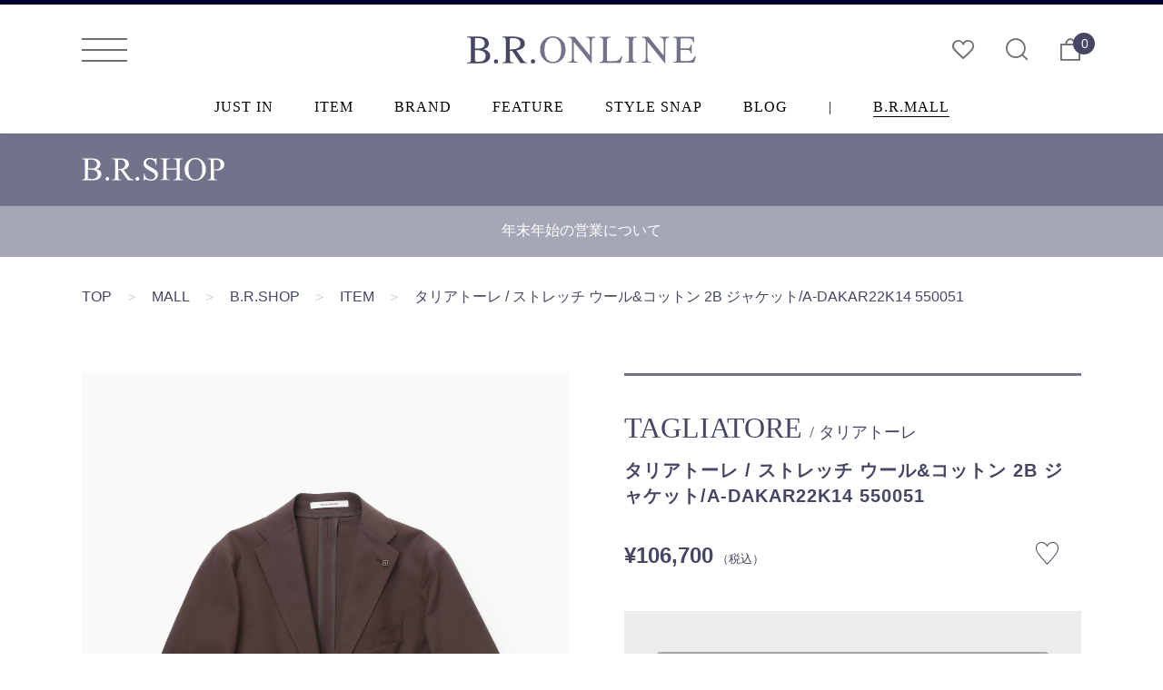

--- FILE ---
content_type: text/html; charset=UTF-8
request_url: https://www.bronline.jp/mall/brshop/item/?detail=74973
body_size: 83838
content:
<!DOCTYPE html>
<html lang="ja">
<head prefix="og: http://ogp.me/ns# fb: http://ogp.me/ns/fb# website: http://ogp.me/ns/website#">
<title>B.R.ONLINE - Style Web Magazine & Online Shop | ビー・アール・オンライン | タリアトーレ / ストレッチ ウール&コットン 2B ジャケット/A-DAKAR22K14 550051</title>
<meta charset="UTF-8">
<meta http-equiv="X-UA-Compatible" content="IE=edge,chrome=1">
<meta name="format-detection" content="telephone=no">
<meta name="viewport" content="width=device-width, initial-scale=1.0, minimum-scale=1.0, maximum-scale=1.0, user-scalable=no">
<meta name="description" content="とにかく軽い！タリアトーレのセットアップ・軽量ジャケットとリラックスパンツの組み合わせで、毎シーズンB.R.SHOPで好評を頂く「TAGLIATORE(タリアトーレ)」のセットアップスーツ。・ジャケッ">
<meta name="keywords" content="タリアトーレ / ストレッチ ウール&コットン 2B ジャケット/A-DAKAR22K14 550051,TAGLIATORE,タリアトーレ">
<meta property="og:title" content="タリアトーレ / ストレッチ ウール&コットン 2B ジャケット/A-DAKAR22K14 550051">
<meta property="og:description" content="とにかく軽い！タリアトーレのセットアップ・軽量ジャケットとリラックスパンツの組み合わせで、毎シーズンB.R.SHOPで好評を頂く「TAGLIATORE(タリアトーレ)」のセットアップスーツ。・ジャケッ">
<meta property="og:type" content="website">
<meta property="og:url" content="https://www.bronline.jp/mall/brshop/item/?detail=74973">
<meta property="og:image" content="https://origin.bronline.jp/upload/images/brshop/20240322125113_uet_87782.jpg">
<meta property="og:site_name" content="B.R.ONLINE - Style Web Magazine & Online Shop | ビー・アール・オンライン">
<link rel="stylesheet" href="/common/css/import.css">
<link rel="stylesheet" href="/common/css/custom.css?t=001">
<link href="https://fonts.googleapis.com/css?family=Montserrat:500,700|Open+Sans:700" rel="stylesheet">
<link rel="shortcut icon" type="image/x-icon" href="/common/images/ico/favicon.ico">
<link rel="apple-touch-icon-precomposed" href="/common/images/ico/apple-touch-icon.png">
<link rel="canonical" href="https://www.bronline.jp/mall/brshop/item/?detail=74973">
<script src="//ajax.googleapis.com/ajax/libs/jquery/1.11.3/jquery.min.js"></script>

<!-- Global site tag (gtag.js) - Google Analytics -->
<!-- Google Tag Manager -->
<script>(function(w,d,s,l,i){w[l]=w[l]||[];w[l].push({'gtm.start':
new Date().getTime(),event:'gtm.js'});var f=d.getElementsByTagName(s)[0],
j=d.createElement(s),dl=l!='dataLayer'?'&l='+l:'';j.async=true;j.src=
'https://www.googletagmanager.com/gtm.js?id='+i+dl;f.parentNode.insertBefore(j,f);
})(window,document,'script','dataLayer','GTM-PP6C6LT5');</script>
<!-- End Google Tag Manager -->

<!-- Google tag (gtag.js) -->
<script async src="https://www.googletagmanager.com/gtag/js?id=G-YXDE7GCQCT"></script>
<script>
  window.dataLayer = window.dataLayer || [];
  function gtag(){dataLayer.push(arguments);}
  gtag('js', new Date());

  gtag('config', 'G-YXDE7GCQCT',{'debug_mode':true});
</script>
</head>
<body class="fadeout">
<!-- Google Tag Manager (noscript) -->
<noscript><iframe src="https://www.googletagmanager.com/ns.html?id=GTM-PP6C6LT5"
height="0" width="0" style="display:none;visibility:hidden"></iframe></noscript>
<!-- End Google Tag Manager (noscript) -->
<div class="wrap_all"><!--adbnr_big-->
<!--

<section id="adbnr_big"><a class="hovernone" href="/mall/moorerginza/" rel="noopener"><img class="imgChange" src="https://www.bronline.jp/common/images/bnr/adbnr_big_moorer.jpg" alt="MooRER" /></a></section>

-->
<!--adbnr_big-->
<header>
	<div class="wrap_header">
	<button type="button" class="drawer-toggle open-drawer"><span class="top"></span><span class="middle"></span><span class="bottom"></span></button>
	<h1><a href="/"><img src="/common/images/logo/bronline_logo.svg" alt="B.R.ONLINE"><span class="clearText">B.R.ONLINE</span></a></h1>
	<ul class="right">
		<li><a href="/mypage/wishlist"><span class="icon-like"></span></a></li>
		<li><a href="/search/"><span class="icon-search"></span></a></li>
		<li><a href="/cart/"><span class="icon-bag"></span><span class="num_cart">0</span></a></li>
	</ul>
</div></header>
<ul class="gnav times">
	<li><a href="/justin/">JUST IN</a></li>
	<li><a href="/item/">ITEM</a></li>
	<li><a href="/brand/">BRAND</a></li>
	<li><a href="/feature/">FEATURE</a></li>
	<li><a href="/stylesnap/">STYLE SNAP</a></li>
<!--	<li><a href="/editorschoice/">EDITORS’ CHOICE</a></li> -->
	<li><a href="/blog/">BLOG</a></li>
	<li>|</li>
	<li><a href="/mall/">B.R.MALL</a></li>
</ul>
<style>
a.mont.fr.label_popup
{
	display:none;
}
div.toggle_shopmenu
{
	display:none;
}
</style>
<div class="shadow fixedsticky"></div>
<div id="header_shop" class="fixedsticky">
	<div class="wrap_contents clearfix">
		<h2 class="inline_b"><a href="/mall/brshop/" class="inline_b"><img src="/common/images/mall/brshop/logo.svg" alt="B.R.SHOP"></a></h2>
	</div>
</div>			<div class="attention_top " rel="roll">
		<ul>
					<li><a href="/news/?entry=52355">年末年始の営業について</a></li>
				</ul>
	</div>
<style>
.attention
{
	text-align:center;
	color:#e40000;
	font-size:120%;
}
</style>
<div class="wrap_contents bread">
	<ul>
		<li><a href="/">TOP</a></li>
		<li class="arrow">＞</li>
		<li><a href="/mall/">MALL</a></li>
		<li class="arrow">＞</li>
		<li><a href="/mall/brshop/">B.R.SHOP</a></li>
		<li class="arrow">＞</li>
		<li><a href="/mall/brshop/item/">ITEM</a></li>
		<li class="arrow">＞</li>
		<li>タリアトーレ / ストレッチ ウール&コットン 2B ジャケット/A-DAKAR22K14 550051</li>
	</ul>
</div>
<style>
.img-comment
{
	position:absolute;
	bottom:30px;
	left:50%;
	transform:translateX(-50%);
	font-size:14px;
	font-weight:normal;
	padding:0 15px;
    text-align: center;
    color:#444444;
    line-height: 1.2;
    width:95%;
/*
	background: #fff;
    margin: auto;
    padding: 10px 0;
    height:45px;
*/
}
@media screen and (max-width: 450px)
{
	.sp-buttons
	{
		bottom:0;
	}
	.img-comment
	{
		position:absolute;
		bottom:30px;
		left:50%;
		transform:translateX(-50%);
		font-size:13px;
		font-weight:normal;
		padding:0 15px;
	    text-align: center;
	    color:#444444;
		width: 95%;
	    line-height: 1.2;
	/*
		background: #fff;
	    margin: auto;
	    padding: 10px 0;
	    height:45px;
	*/
	}
}
</style>
<style>
.sale
{
/*
	position: absolute;
    top: 15px;
    left: 15px;
    z-index: 3;
*/
    font-size: 11px;
    line-height: 1.6;
    letter-spacing: 1.0px;
    color: #fff;
    background: #D0021B;
    padding: 0 5px 0px 6px;
	display:inline-block;
}
.reserve
{
    font-size: 11px;
    line-height: 1.6;
    letter-spacing: 1.0px;
    color: navy;
    background: #ccc;
    padding: 0 5px 0px 6px;
	display:inline-block;
}
span.sale.black
{
	display:inline-block;
	text-decoration: line-through;
    color: #000;
    background: #fff;
}
.fl.price.sale, .fl.price.sale span
{
    color: #D0021B;
    background: #fff;
}
.rev_pc
{
	display:block;
}
.rev_sp
{
	display:none;
}

@media screen and (max-width: 450px)
{
	.rev_pc
	{
		display:none;
	}
	.rev_sp
	{
		display:block;
	}
}
</style>

<div class="wrap_item_detail clearfix">
	<section class="fr name_area">
			<a href="/brand/?filters=044:::TAGLIATORE" target="_blank" class="brandname times">TAGLIATORE <span class="min">/ タリアトーレ</a>
		<h3 class="itemname">タリアトーレ / ストレッチ ウール&コットン 2B ジャケット/A-DAKAR22K14 550051</h3>
		<div class="clearfix">
			<p class="fl price">¥106,700<span> （税込）</span></p>
			<p class="fr like_item_detail " data-pid="74973"></p>
		</div>
	</section>
	<section class="fl">
		<div id="slide_item_detail" class="slider-pro">
			<div class="sp-slides item_slide">
							<div class="sp-slide"><img class="sp-image" src="/upload/images/brshop/20240322125113_uet_87782.jpg" />
				<div class="img-comment"><p></p></div>
				</div>
							<div class="sp-slide"><img class="sp-image" src="/upload/images/brshop/20240322125114_uet_87789.jpg" />
				<div class="img-comment"><p></p></div>
				</div>
							<div class="sp-slide"><img class="sp-image" src="/upload/images/brshop/20240322125113_uet_87785.jpg" />
				<div class="img-comment"><p></p></div>
				</div>
							<div class="sp-slide"><img class="sp-image" src="/upload/images/brshop/20240322125112_U5A_049352.jpg" />
				<div class="img-comment"><p></p></div>
				</div>
							<div class="sp-slide"><img class="sp-image" src="/upload/images/brshop/20240427185949_syo20240428brf3.jpg" />
				<div class="img-comment"><p>身長167cm・体重61kg、着用サイズ44</p></div>
				</div>
							<div class="sp-slide"><img class="sp-image" src="/upload/images/brshop/20240427185947_syo20240428brf2.jpg" />
				<div class="img-comment"><p></p></div>
				</div>
							<div class="sp-slide"><img class="sp-image" src="/upload/images/brshop/20240326123451_IMG_0017.jpg" />
				<div class="img-comment"><p>身長167cm・体重61kg、着用サイズ44</p></div>
				</div>
							<div class="sp-slide"><img class="sp-image" src="/upload/images/brshop/20240326123450_IMG_0014.jpg" />
				<div class="img-comment"><p></p></div>
				</div>
							<div class="sp-slide"><img class="sp-image" src="/upload/images/brshop/20240326123451_IMG_0015.jpg" />
				<div class="img-comment"><p></p></div>
				</div>
							<div class="sp-slide"><img class="sp-image" src="/upload/images/brshop/20240326123452_IMG_0018.jpg" />
				<div class="img-comment"><p></p></div>
				</div>
							<div class="sp-slide"><img class="sp-image" src="/upload/images/brshop/20240326123450_IMG_0012.jpg" />
				<div class="img-comment"><p></p></div>
				</div>
							<div class="sp-slide"><img class="sp-image" src="/upload/images/brshop/20240319171513_tagliatore.jpg" />
				<div class="img-comment"><p></p></div>
				</div>
									</div>
			<div class="sp-thumbnails">
							<div class="sp-thumbnail"><img src="/upload/images/brshop/20240322125113_uet_87782.jpg"/></div>
							<div class="sp-thumbnail"><img src="/upload/images/brshop/20240322125114_uet_87789.jpg"/></div>
							<div class="sp-thumbnail"><img src="/upload/images/brshop/20240322125113_uet_87785.jpg"/></div>
							<div class="sp-thumbnail"><img src="/upload/images/brshop/20240322125112_U5A_049352.jpg"/></div>
							<div class="sp-thumbnail"><img src="/upload/images/brshop/20240427185949_syo20240428brf3.jpg"/></div>
							<div class="sp-thumbnail"><img src="/upload/images/brshop/20240427185947_syo20240428brf2.jpg"/></div>
							<div class="sp-thumbnail"><img src="/upload/images/brshop/20240326123451_IMG_0017.jpg"/></div>
							<div class="sp-thumbnail"><img src="/upload/images/brshop/20240326123450_IMG_0014.jpg"/></div>
							<div class="sp-thumbnail"><img src="/upload/images/brshop/20240326123451_IMG_0015.jpg"/></div>
							<div class="sp-thumbnail"><img src="/upload/images/brshop/20240326123452_IMG_0018.jpg"/></div>
							<div class="sp-thumbnail"><img src="/upload/images/brshop/20240326123450_IMG_0012.jpg"/></div>
							<div class="sp-thumbnail"><img src="/upload/images/brshop/20240319171513_tagliatore.jpg"/></div>
									</div>
		</div>
				<div class="staff_comments">
			<h3 class="mont_medi">SHOP STAFF COMMENTS</h3>
			<hr class="short">
			<span style="font-family: "Helvetica Neue";">・肌あたりが柔らかく滑らか。加えて伸縮性もあることからストレスなく1日を過ごせます<br />
・深みのあるワインカラーは落ち着いた雰囲気＋色気を感じます<br />
・セットアップでの着用はもちろん、ジャケット単品で使っても良いです<br />
・袖裏無しの仕様により更に軽量。手で持っていても重さを感じさせません<br />
・普段のサイズは44。こちらも同様に44サイズを着用し丁度良いサイズ感でした<br />
<br />
生地の厚さ：薄め<br />
生地感：滑らかで柔らかい<br />
伸縮性：あり<br />
<br />
B.R.SHOP 藤平啓文（167センチ / 61キロ / 標準体型）</span>
		</div>
			</section>
	<section class="fr">

		<div class="cart_area l_purple">
			<form method="post" action="?">
	            <input type="hidden" name="TRANSACTION_ID" value="9ff4ead12ef865d9c838d7e730175eb8fd705ae8" />
	            <input type="hidden" name="mode" value="addcart" />
					
												<div class="btn_addcart soldout times">SOLD OUT</div>
								<div class="added_cart">
					<p id="added_error"></p>
					<p class="close added"><span></span></p>
					<div class="wrap_added_btn" style="display:none;">
						<a href="/cart/" class="btn_added" style="display:none;">カートを見る</a>
						<p class="btn_added close">買い物を続ける</p>
					</div>
				</div>
				<p class="attention">オプションを選択してください。</p>
	<div style="margin-top: 25px;"><script type="text/javascript">var _fj_prot = (("https:" == document.location.protocol) ? "https" : "http");
	document.write(unescape("%3Cscript src='"+_fj_prot+"://www.fromjapanlimited.com/js/bn.js' type='text/javascript'%3E%3C/script%3E"));
	</script><script type="text/javascript">var _fj_bnParam = {
	'merchant':'GM-316-49973852'
	};try{_fj_bnDrow();}catch(err){}</script></div>
			</form>
			<div class="contact">
				<p class="item_no">商品番号： <span class="copyBtn copyTarget">31044600171</span><span class="copy-success">コピーしました !</span></p>
												<div class="item-contact">
<p>こちらのアイテムはB.R.SHOPの出品商品となります。記載事項以外のアイテム詳細につきましては、下記フォームよりお問い合わせ下さい。</p>
<div class="mb15">
<p class="bold mt10">【B.R.MALLお問い合わせ】</p>
<p><a href="/contact/?product_name=タリアトーレ / ストレッチ ウール&コットン 2B ジャケット/A-DAKAR22K14 550051&product_id=74973&shop_id=brshop">B.R.MALL お問い合わせフォーム</a></p>
</div>
<p>商品のご試着や店舗でのご購入につきましては、<br>下記よりお問い合わせ下さい。</p>
<p class="bold mt10">【取扱店お問い合わせ】</p>
<p>B.R.SHOP<br>東京都渋谷区神宮前3-35-16 1-2F<br>tel：03-5414-8885（平日・土日祝 12時〜19時／定休火曜日・年末年始除く）</p>
</div>						<div style="margin-top: 25px;"><script type="text/javascript">var _fj_prot = (("https:" == document.location.protocol) ? "https" : "http");
	document.write(unescape("%3Cscript src='"+_fj_prot+"://www.fromjapanlimited.com/js/bn.js' type='text/javascript'%3E%3C/script%3E"));
	</script><script type="text/javascript">var _fj_bnParam = {
	'merchant':'GM-316-49973852'
	};try{_fj_bnDrow();}catch(err){}</script></div>
			</div>
		</div>
		<section class="comment_area_new">
			<div class="txt_area">
			<h4 style="font-family: " helvetica="" neue",="" helvetica,="" arial,="" sans-serif;="" color:="" rgb(0,="" 0,="" 0);"="">とにかく軽い！タリアトーレのセットアップ</h4><p><br></p><p>・軽量ジャケットとリラックスパンツの組み合わせで、毎シーズンB.R.SHOPで好評を頂く「TAGLIATORE(タリアトーレ)」のセットアップスーツ。</p><p>・ジャケットモデルは「TAGLIATORE(タリアトーレ)」が誇る軽量仕立ての"DAKAR"。形状保持とボリューム感を出すためにジャケットのキモとも言える襟、肩、バスト部分以外は一枚仕立てです。見た目は完全にジャケットなのに着心地はシャツ並みという軽量感をお楽しみ頂けます。襟裏には表地の色を拾った超極細なコーデュロイを使用し、ディテールにも抜かりない仕上がりです。</p><p style="margin-bottom: 20px; outline: 0px; vertical-align: baseline; font-feature-settings: normal;">・生地は、ウールの清涼感とコットンの柔らかさを併せ持つウール&コットン。もちろんストレッチが効いています。目付は245グラム。</p><p style="margin-bottom: 20px; outline: 0px; vertical-align: baseline; font-feature-settings: normal;">・2色(<a href="https://www.bronline.jp/mall/brshop/item?detail=74777" target="_blank">ネイビー</a>)のラインナップ、<a href="https://www.bronline.jp/mall/brshop/item?detail=74974" target="_blank">パンツ</a>はこちらから。</p><p style="margin-bottom: 20px; outline: 0px; vertical-align: baseline; font-feature-settings: normal;">・袖裏地ナシ、なので半袖をインナーにしても快適です。</p><p style="margin-bottom: 20px; outline: 0px; vertical-align: baseline; font-feature-settings: normal;"><a href="https://www.bronline.jp/mall/brshop/stylesnap/?entry=84935" target="_blank">セットアップで着用したSNAPはコチラから</a></p>
			</div>

					<div class="staff_comments sp">
				<h3 class="mont_medi">SHOP STAFF COMMENTS</h3>
				<hr class="short">
				<span style="font-family: "Helvetica Neue";">・肌あたりが柔らかく滑らか。加えて伸縮性もあることからストレスなく1日を過ごせます<br />
・深みのあるワインカラーは落ち着いた雰囲気＋色気を感じます<br />
・セットアップでの着用はもちろん、ジャケット単品で使っても良いです<br />
・袖裏無しの仕様により更に軽量。手で持っていても重さを感じさせません<br />
・普段のサイズは44。こちらも同様に44サイズを着用し丁度良いサイズ感でした<br />
<br />
生地の厚さ：薄め<br />
生地感：滑らかで柔らかい<br />
伸縮性：あり<br />
<br />
B.R.SHOP 藤平啓文（167センチ / 61キロ / 標準体型）</span>
			</div>
					<div class="info_item_detail">
				<dl>
					<dt>商品番号</dt>
					<dd>：　31044600171</dd>
				</dl>
				<dl>
					<dt>ブランド</dt>
										<dd>：　<a href="/brand/?filters=044:::TAGLIATORE" target="_blank">TAGLIATORE</a></dd>
				</dl>
				<dl>
					<dt>カテゴリ</dt>
					<dd>：　<a href="/item?category=シングルジャケット&filter=on" target="_blank">シングルジャケット</a></dd>
				</dl>
				<dl>
					<dt>シーズン</dt>
					<dd>：　				春 / 夏</dd>
				</dl>
				<dl>
					<dt>素材</dt>
					<dd>：　毛58% 綿38% ポリウレタン4％<br>内側ポケット：合成皮革</dd>
				</dl>
				<dl class="accordion">
					<dt>サイズ<p class="plus"><span></span><span></span></p></dt>
					<dd>
					<table border="0" cellspacing="0" cellpadding="0" class="size">
<tr>
<td width="81"><div align="center"></div></td>
<td width="31"><div align="center">42</div></td>
<td width="31"><div align="center">44</div></td>
<td width="31"><div align="center">46</div></td>
<td width="31"><div align="center">48</div></td>
<td width="31"><div align="center">50</div></td>
</tr>
<tr>
<td><div align="center">肩　幅</div></td>
<td><div align="center">40</div></td>
<td><div align="center">42</div></td>
<td><div align="center">43.5</div></td>
<td><div align="center">45</div></td>
<td><div align="center">45.5</div></td>
</tr>
<tr>
<td><div align="center">上　胴</div></td>
<td><div align="center">46.5</div></td>
<td><div align="center">48</div></td>
<td><div align="center">49</div></td>
<td><div align="center">51</div></td>
<td><div align="center">53</div></td>
</tr>
<tr>
<td><div align="center">中　胴</div></td>
<td><div align="center">42.5</div></td>
<td><div align="center">44</div></td>
<td><div align="center">46</div></td>
<td><div align="center">47</div></td>
<td><div align="center">48.5</div></td>
</tr>
<tr>
<td><div align="center">着　丈</div></td>
<td><div align="center">69</div></td>
<td><div align="center">69.5</div></td>
<td><div align="center">69.5</div></td>
<td><div align="center">70.5</div></td>
<td><div align="center">72</div></td>
</tr>
<tr>
<td><div align="center">袖　丈</div></td>
<td><div align="center">59.5</div></td>
<td><div align="center">62</div></td>
<td><div align="center">63</div></td>
<td><div align="center">64</div></td>
<td><div align="center">65</div></td>
</tr>
<tr>
<td><div align="center">裄　丈</div></td>
<td><div align="center">79.5</div></td>
<td><div align="center">83</div></td>
<td><div align="center">85</div></td>
<td><div align="center">86.5</div></td>
<td><div align="center">88</div></td>
</tr>
<tr>
<td><div align="center">袖口幅</div></td>
<td><div align="center">12.5</div></td>
<td><div align="center">13</div></td>
<td><div align="center">13</div></td>
<td><div align="center">13.5</div></td>
<td><div align="center">13.5</div></td>
</tr>
<tr>
<td><div align="center">ラペル</div></td>
<td><div align="center">8</div></td>
<td><div align="center">8</div></td>
<td><div align="center">8</div></td>
<td><div align="center">8</div></td>
<td><div align="center">8</div></td>
</tr>
</table>
						<p id="guide_open" class="bold underline">SIZE GUIDE</p>
						<p id="chart_open" class="bold underline">SIZE CHART</p>
						<div id="size_overlay"></div>


<!--サイズガイド（guji/ring以外）-->

<div id="guide_main" class="wrap_size">
	<div class="close"><span></span></div>
	<div class="hidden">
		<div>
			<section class="tit_page"><h2 class="times">SIZE GUIDE</h2></section>
			<ul class="intro">
				<li>衣類は全て平置きし、外寸を測定しています。</li>
				<li>商品によってはどうしても若干（1〜2cm）の誤差が発生してしまします。あらかじめご了承ください。</li>
				<li>サイズスペックは各サイズよりランダムに選んだ一個体のお直し前実寸値となります。</li>
				<li>商品により同一サイズやカラーで誤差がある場合がございます。</li>
			</ul>
			<div class="size_detail">
				<h3 class="times">TOPS</h3>
				<p><img src="/common/images/sizeguide/guide_tops.jpg"></p>
			</div>
			<div class="size_detail">
				<h3 class="times">SHIRTS</h3>
				<p><img src="/common/images/sizeguide/guide_shirts.jpg"></p>
			</div>
			<div class="size_detail">
				<h3 class="times">JACKET</h3>
				<p><img src="/common/images/sizeguide/guide_jacket.jpg"></p>
			</div>
			<div class="size_detail">
				<h3 class="times">PANTS</h3>
				<p><img src="/common/images/sizeguide/guide_pants.jpg"></p>
			</div>
			<p class="copyright">2018 © B.R.ONLINE All rights reserved.</p>
		</div>
	</div>
</div>

<!--サイズチャート（全店共通）-->

<div id="chart" class="wrap_size">
	<div class="close"><span></span></div>
	<div class="hidden">
		<div>
			<section class="tit_page"><h2 class="times">SIZE CHART<span>MENS</span></h2></section>
			<div class="size_detail">
				<p><img src="/common/images/sizeguide/chart_tit.jpg"></p>
			</div>
			<div class="size_detail">
				<h3 class="times">SHIRTS</h3>
				<p><img src="/common/images/sizeguide/chart_shirts.jpg"></p>
			</div>
			<div class="size_detail">
				<h3 class="times">OUTER</h3>
				<p><img src="/common/images/sizeguide/chart_outer.jpg"></p>
			</div>
			<div class="size_detail">
				<h3 class="times">JACKET</h3>
				<p><img src="/common/images/sizeguide/chart_jacket.jpg"></p>
			</div>
			<div class="size_detail">
				<h3 class="times">PANTS</h3>
				<p><img src="/common/images/sizeguide/chart_pants.jpg"></p>
			</div>
			<div class="size_detail">
				<h3 class="times">DENIM</h3>
				<p><img src="/common/images/sizeguide/chart_denim.jpg"></p>
			</div>
			<div class="size_detail">
				<h3 class="times">SHOES</h3>
				<p><img src="/common/images/sizeguide/chart_shoes.jpg"></p>
			</div>
			<p class="copyright">2018 © B.R.ONLINE All rights reserved.</p>
		</div>
	</div>
</div>
					</dd>
				</dl>
				<dl class="accordion">
					<dt>備考<p class="plus"><span></span><span></span></p></dt>
					<dd>
						<ul>
							<li>原産国 ：　イタリア</li>
														<li>見返し有り(前身頃)、背裏地ナシ、袖裏地ナシ、サイドベンツ、袖口アンフィニッシュ（ボタン4つ）、袖口ステッチ有、胸バルカポケット、パッチポケット2つ、内ポケット2つ</li>
														<li><a href="/item/?category=%25E3%2582%25B5%25E3%2582%25A4%25E3%2582%25BA%25E7%259B%25B4%25E3%2581%2597&subcategory=&brand=&size=&color=&shopn=&filter=on&filters=" target="_blank">商品のお直しをご希望の方はコチラ</a></li>
							<li>サイズスペックは各サイズよりランダムに選んだ一個体のお直し前の実寸値となります。商品により誤差がある場合がございます。</li>
							<li>ディスプレイにより、実物と色、イメージが異なる事がございます。あらかじめご了承ください。</li>
							<li>こちらの商品は、実店舗と在庫の共有をさせていただいております。ご注文後に実在庫の確認をさせていただきますので、場合によっては完売となってしまう事がございます。商品の手配ができない場合は、改めてご連絡をさせていただきます。</li>
						</ul>
					</dd>
				</dl>
			</div>
			<!--<dl class="share">
				<dt class="mont_medi">SHARE</dt>
				<dd><div class="addthis_inline_share_toolbox_g5mc"></div></dd>
			</dl>-->
		</section>
	</section>
</div>
<script>
	function copyText () {
		var $target = document.querySelector('.copyTarget');
		if (!$target) {
			return false;
		}
		var range = document.createRange();
		range.selectNode($target);
		window.getSelection().removeAllRanges();
		window.getSelection().addRange(range);
		document.execCommand('copy');
		$('.copy-success').fadeIn(100);
		setTimeout(function(){
	        $('.copy-success').fadeOut(200);
	    },1200);
		return false;
	}
	document.querySelector('.copyBtn').addEventListener('click', copyText, false);
</script>
<script type="text/javascript" src="/common/js/cart.js"></script>
<script>
$(function(){
		$('.attention').hide();
	$('#contact_addcart').click(function(){
		if (check_option() == true)
			location.href = '/contact/?product_id=74973';
		else
		{
			$('.attention').show();
			return false;
		}
	});
	$('#btn_addcart').click(function(){
		$('.attention').hide();
		if (check_option() == true)
		{
			var url = "/api/addcart.json";
			var _product_id = '74973';
			var _color_code = $('#color_code').val();
			var _size_code = $('#size_code').val();
			var _shop_url = 'brshop';

			var data = {product_id : _product_id, color_code : _color_code,size_code : _size_code,quantity : 1, shop_url : _shop_url};
			var res = sendApi(url, data, cart_view);

			$('.added_cart').fadeIn();
		}
		else
		{
			$('.attention').show();
			return false;
		}
	});
	$('#size_code').change(function(){
		var size_code = $(this).val();
		size_check(size_code);
	});
	$('#color_code').change(function(){
		var color_code = $(this).val();
		color_check(color_code);
	});
	
	check_select();
});

function check_select()
{
	var color_cnt = $('#color_code').children().length;
	var size_cnt = $('#size_code').children().length;
	var val = '';
	if (color_cnt == 2)
	{
		$('#color_code option').each(function(){
			if ($(this).val() != null)
				val = $(this).val();
		});
		
		$('#color_code').val(val);
		var size_cnt2 = $('#size_code').children().length;
		var val2 = '';

		if (size_cnt2 == 2)
		{
			$('#size_code option').each(function(){
				if ($(this).val() != null)
					val2 = $(this).val();
			});
			
			$('#size_code').val(val2);
		}
	}
	else if (size_cnt == 2)
	{
		$('#size_code option').each(function(){
			if ($(this).val() != null)
				val = $(this).val();
		});
		
		$('#size_code').val(val);
		var color_cnt2 = $('#color_code').children().length;
		var val2 = '';

		if (color_cnt2 == 2)
		{
			$('#color_code option').each(function(){
				if ($(this).val() != null)
					val2 = $(this).val();
			});
			
			$('#color_code').val(val2);
		}
	}
}

function cart_view(data)
{
	if (data != false)
	{
		console.log(JSON.stringify(data));
		console.log(data.error);
		
		if (data.error == '')
		{
			$('.btn_added').show();
			$('.btn_added.close').css('margin-left','4%');
			$('.num_cart').text(data.quantity);
			$('#added_error').text('カートに商品が追加されました');
			$('.wrap_added_btn').show();
		}
		else
		{
			$('.btn_added').hide();
			$('.btn_added.close').css('margin','0');
			$('.btn_added.close').show();
			$('#added_error').html(data.error);
			$('.wrap_added_btn').show();
		}
			
	}
}

function check_option()
{
	var color_cnt = $('#color_code').children().length;
	var size_cnt = $('#size_code').children().length;
	if (size_cnt > 1 && color_cnt > 1)
	{
		var color_val = $('#color_code').val();
		var size_val = $('#size_code').val();

		if (color_val != null && size_val != null)
			return true;
	}
	else if (color_cnt > 1)
	{
		var color_val = $('#color_code').val();

		if (color_val != null)
			return true;
	}
	else if (size_cnt > 1)
	{
		var size_val = $('#size_code').val();

		if (size_val != null)
			return true;
	}

	return false;
}
function staff_move()
{
	if ($('#staff-voice').prop("outerHTML") != undefined)
	{
		var html = $('#staff-voice').prop("outerHTML");
		$('#staff-voice').remove();
		//$('.staff_comments').empty();
		$('.staff_comments').append(html);
	}
	else
	{
		$('.staff_comments').hide();
	}
}
var options = JSON.stringify([]);
options = JSON.parse(options);
console.log(options);
function color_check(color_code)
{
	var size_list = options.color[color_code];
//	console.log(size_list);
	//$('#size_code').empty();
	
	$('#size_code option').attr('disabled','true');
	for(i = 0;i < size_list.length;i++)
	{
		var size = size_list[i];
//		console.log(size);
//		console.log($('#size_code option'));
		var c = 0;
		$('#size_code option').each(function(){
//			$(this).attr('disabled','true');
//			console.log($(this).val() + ':' + size);
			if ($(this).val() == size)
				$(this).removeAttr('disabled');
		});
	}
}
function size_check(size_code)
{
	var color_list = options.size[size_code];
//	console.log(size_list);
	//$('#size_code').empty();
	
	$('#color_code option').attr('disabled','true');
	for(i = 0;i < color_list.length;i++)
	{
		var color = color_list[i];
//		console.log(size);
//		console.log($('#color_code option'));
		var c = 0;
		$('#color_code option').each(function(){
//			$(this).attr('disabled','true');
//			console.log($(this).val() + ':' + size)
			if ($(this).val() == color)
				$(this).removeAttr('disabled');
		});
	}
}
</script>
<script src="https://cdn.jsdelivr.net/npm/lazyload@2.0.0-rc.2/lazyload.min.js"></script>
<script>
$(function(){
	lazyload();
});
</script>
<section class="sec_slide justin related">
	<div class="wrap_contents">
		<div class="head_01 tit_jp clearfix">
			<h2 class="">関連するアイテム / B.R.SHOP</h2>
		</div>
		<div class="slide_justin related">
			<div>
			<p class="new mont_medi"></p>
			<p class="like_item " data-pid="82686"></p>
			<a class="block" href="/mall/brshop/item/?detail=82686">
				<div class="wrap_thum_outer">
						<div class="wrap_thum_inner">
							<img class="lazyload" data-src="/upload/images/brshop/20251031140445_U5A_090808.jpg" alt=""/>
						</div>
				</div>
				<div class="tit_justin">
					<p class="brand">TAGLIATORE</p>
					<p class="category">タリアトーレ / カシミア Pコート/C-STEPHAN 350002U</p>
						<p class="price">¥267,300</p>
					<p class="shop times">B.R.SHOP</p>
				</div>
			</a>
			</div>
			<div>
			<p class="new mont_medi"></p>
			<p class="like_item " data-pid="82685"></p>
			<a class="block" href="/mall/brshop/item/?detail=82685">
				<div class="wrap_thum_outer">
						<div class="wrap_thum_inner">
							<img class="lazyload" data-src="/upload/images/brshop/20251031142439_U5A_090815.jpg" alt=""/>
						</div>
				</div>
				<div class="tit_justin">
					<p class="brand">TAGLIATORE</p>
					<p class="category">タリアトーレ / ウール&カシミア チェスターコート/CSBL13B 350001U</p>
						<p class="price">¥165,000</p>
					<p class="shop times">B.R.SHOP</p>
				</div>
			</a>
			</div>
			<div>
			<p class="new mont_medi"></p>
			<p class="like_item " data-pid="82469"></p>
			<a class="block" href="/mall/brshop/item/?detail=82469">
				<div class="wrap_thum_outer">
						<div class="wrap_thum_inner">
							<img class="lazyload" data-src="/upload/images/brshop/20251031143005_U5A_090781.jpg" alt=""/>
						</div>
				</div>
				<div class="tit_justin">
					<p class="brand">TAGLIATORE</p>
					<p class="category">タリアトーレ / カシミアジャージー　2つボタン ライトジャケット/G-LIGHT12K 220003J</p>
						<p class="price">¥187,000</p>
					<p class="shop times">B.R.SHOP</p>
				</div>
			</a>
			</div>
			<div>
			<p class="new mont_medi"></p>
			<p class="like_item " data-pid="82470"></p>
			<a class="block" href="/mall/brshop/item/?detail=82470">
				<div class="wrap_thum_outer">
						<div class="wrap_thum_inner">
							<img class="lazyload" data-src="/upload/images/brshop/20251031142838_U5A_090792.jpg" alt=""/>
						</div>
				</div>
				<div class="tit_justin">
					<p class="brand">TAGLIATORE</p>
					<p class="category">タリアトーレ / カシミアジャージー　2つボタン ライトジャケット/G-LIGHT12K 220003J</p>
						<p class="price">¥187,000</p>
					<p class="shop times">B.R.SHOP</p>
				</div>
			</a>
			</div>
			<div>
			<p class="new mont_medi"></p>
			<p class="like_item " data-pid="82683"></p>
			<a class="block" href="/mall/brshop/item/?detail=82683">
				<div class="wrap_thum_outer">
						<div class="wrap_thum_inner">
							<img class="lazyload" data-src="/upload/images/brshop/20251031143345_U5A_090825.jpg" alt=""/>
						</div>
				</div>
				<div class="tit_justin">
					<p class="brand">TAGLIATORE</p>
					<p class="category">タリアトーレ / ウールライク ポリエステル&レーヨン 2つボタン ライトジャケット/A-LIGHT14K 560016J</p>
						<p class="price">¥114,400</p>
					<p class="shop times">B.R.SHOP</p>
				</div>
			</a>
			</div>
			<div>
			<p class="new mont_medi"></p>
			<p class="like_item " data-pid="82684"></p>
			<a class="block" href="/mall/brshop/item/?detail=82684">
				<div class="wrap_thum_outer">
						<div class="wrap_thum_inner">
							<img class="lazyload" data-src="/upload/images/brshop/20251031143533_U5A_090869.jpg" alt=""/>
						</div>
				</div>
				<div class="tit_justin">
					<p class="brand">TAGLIATORE</p>
					<p class="category">タリアトーレ / ウールライク ポリエステル&レーヨン 1プリーツ リラックスパンツ/A-LIGHT14K 560016J</p>
						<p class="price">¥50,600</p>
					<p class="shop times">B.R.SHOP</p>
				</div>
			</a>
			</div>
			<div>
			<p class="new mont_medi"></p>
			<p class="like_item " data-pid="82471"></p>
			<a class="block" href="/mall/brshop/item/?detail=82471">
				<div class="wrap_thum_outer">
						<div class="wrap_thum_inner">
							<img class="lazyload" data-src="/upload/images/brshop/20251016222824_U5A_089945.jpg" alt=""/>
						</div>
				</div>
				<div class="tit_justin">
					<p class="brand">TAGLIATORE</p>
					<p class="category">タリアトーレ /  四織混 ツイードタッチ ベルテッド ダブルコート/HENDRICKS 260015U</p>
						<p class="price">¥149,600</p>
					<p class="shop times">B.R.SHOP</p>
				</div>
			</a>
			</div>
			<div>
			<p class="new mont_medi"></p>
			<p class="like_item " data-pid="82472"></p>
			<a class="block" href="/mall/brshop/item/?detail=82472">
				<div class="wrap_thum_outer">
						<div class="wrap_thum_inner">
							<img class="lazyload" data-src="/upload/images/brshop/20251016223033_U5A_089936.jpg" alt=""/>
						</div>
				</div>
				<div class="tit_justin">
					<p class="brand">TAGLIATORE</p>
					<p class="category">タリアトーレ /  ハウンドトゥース ベルテッド ダブルコート/HENDRICKS 310010F</p>
						<p class="price">¥178,200</p>
					<p class="shop times">B.R.SHOP</p>
				</div>
			</a>
			</div>
			<div>
			<p class="new mont_medi"></p>
			<p class="like_item " data-pid="82467"></p>
			<a class="block" href="/mall/brshop/item/?detail=82467">
				<div class="wrap_thum_outer">
						<div class="wrap_thum_inner">
							<img class="lazyload" data-src="/upload/images/brshop/20251021135515_20251016223305_U5A_089973.jpg" alt=""/>
						</div>
				</div>
				<div class="tit_justin">
					<p class="brand">TAGLIATORE</p>
					<p class="category">タリアトーレ / カルゼジャージー ポリエステル&レーヨン 2つボタン ライトジャケット/A-LIGHT12K 560017J</p>
						<p class="price">¥110,000</p>
					<p class="shop times">B.R.SHOP</p>
				</div>
			</a>
			</div>
			<div>
			<p class="new mont_medi"></p>
			<p class="like_item " data-pid="82468"></p>
			<a class="block" href="/mall/brshop/item/?detail=82468">
				<div class="wrap_thum_outer">
						<div class="wrap_thum_inner">
							<img class="lazyload" data-src="/upload/images/brshop/20251021140943_20251016223212_U5A_090090.jpg" alt=""/>
						</div>
				</div>
				<div class="tit_justin">
					<p class="brand">TAGLIATORE</p>
					<p class="category">タリアトーレ / カルゼジャージー ポリエステル&レーヨン 1プリーツ リラックスパンツ/A-LIGHT12K 560017J  </p>
						<p class="price">¥47,300</p>
					<p class="shop times">B.R.SHOP</p>
				</div>
			</a>
			</div>
		</div>
	</div>
</section>

<script src="https://cdn.jsdelivr.net/npm/lazyload@2.0.0-rc.2/lazyload.min.js"></script>
<script>
$(function(){
	lazyload();
});
</script>
<section class="sec_slide justin related">
	<div class="wrap_contents">
		<div class="head_01 tit_jp clearfix">
			<h2 class="">関連するアイテム / B.R.MALL</h2>
		</div>
		<div class="slide_justin related">
			<div>
			<p class="new mont_medi"></p>
			<p class="like_item " data-pid="83006"></p>
			<a class="block" href="/mall/sugawaraltd/item/?detail=83006">
				<div class="wrap_thum_outer">
						<div class="wrap_thum_inner">
							<img class="lazyload" data-src="/upload/images/sugawaraltd/20251123171054_15.JPG" alt=""/>
						</div>
				</div>
				<div class="tit_justin">
					<p class="brand">TAGLIATORE</p>
					<p class="category">タリアトーレ / 6B ダブル ポロコート / ウール カシミヤ / CFBLM0W / EA810 ベージュ</p>
						<p class="price">¥173,800</p>
					<p class="shop times">SUGAWARA LTD.</p>
				</div>
			</a>
			</div>
			<div>
			<p class="new mont_medi"></p>
			<p class="like_item " data-pid="83003"></p>
			<a class="block" href="/mall/sugawaraltd/item/?detail=83003">
				<div class="wrap_thum_outer">
						<div class="wrap_thum_inner">
							<img class="lazyload" data-src="/upload/images/sugawaraltd/20251123165719_1.jpg" alt=""/>
						</div>
				</div>
				<div class="tit_justin">
					<p class="brand">TAGLIATORE</p>
					<p class="category">タリアトーレ / 6B ダブル ポロコート / ウール カシミヤ / CFBLM0W / EF811 キャメル </p>
						<p class="price">¥173,800</p>
					<p class="shop times">SUGAWARA LTD.</p>
				</div>
			</a>
			</div>
			<div>
			<p class="new mont_medi"></p>
			<p class="like_item " data-pid="83002"></p>
			<a class="block" href="/mall/sugawaraltd/item/?detail=83002">
				<div class="wrap_thum_outer">
						<div class="wrap_thum_inner">
							<img class="lazyload" data-src="/upload/images/sugawaraltd/20251123163610_1.jpg" alt=""/>
						</div>
				</div>
				<div class="tit_justin">
					<p class="brand">TAGLIATORE</p>
					<p class="category">タリアトーレ / ステンカラーコート / ベルテッド ラグランスリーブ / ウール カシミヤ / SALOMON-S / N5051 ブラック</p>
						<p class="price">¥171,600</p>
					<p class="shop times">SUGAWARA LTD.</p>
				</div>
			</a>
			</div>
			<div>
			<p class="new mont_medi"></p>
			<p class="like_item " data-pid="83001"></p>
			<a class="block" href="/mall/sugawaraltd/item/?detail=83001">
				<div class="wrap_thum_outer">
						<div class="wrap_thum_inner">
							<img class="lazyload" data-src="/upload/images/sugawaraltd/20251123132300_15.JPG" alt=""/>
						</div>
				</div>
				<div class="tit_justin">
					<p class="brand">TAGLIATORE</p>
					<p class="category">タリアトーレ / ステンカラーコート / ベルテッド ラグランスリーブ / ウール カシミヤ / SALOMON-S / G3385 グレー</p>
						<p class="price">¥198,000</p>
					<p class="shop times">SUGAWARA LTD.</p>
				</div>
			</a>
			</div>
			<div>
			<p class="new mont_medi"></p>
			<p class="like_item " data-pid="83000"></p>
			<a class="block" href="/mall/sugawaraltd/item/?detail=83000">
				<div class="wrap_thum_outer">
						<div class="wrap_thum_inner">
							<img class="lazyload" data-src="/upload/images/sugawaraltd/20251123122236_05.JPG" alt=""/>
						</div>
				</div>
				<div class="tit_justin">
					<p class="brand">TAGLIATORE</p>
					<p class="category">タリアトーレ / 4B ダブル ジャケット / ポリエステル ウール / バルカポケット / G-GLEN2DK / A1143 グレージュ</p>
						<p class="price">¥128,700</p>
					<p class="shop times">SUGAWARA LTD.</p>
				</div>
			</a>
			</div>
			<div>
			<p class="new mont_medi"></p>
			<p class="like_item " data-pid="82451"></p>
			<a class="block" href="/mall/guji/item/?detail=82451">
				<div class="wrap_thum_outer">
						<div class="wrap_thum_inner">
							<img class="lazyload" data-src="/upload/images/guji/14152007054-11_1760432107.2147.jpg" alt=""/>
						</div>
				</div>
				<div class="tit_justin">
					<p class="brand">TAGLIATORE</p>
					<p class="category">TAGLIATORE（タリアトーレ）<br>カシミアフランネルダブルチェスターフィールドコート C-GUJI10X/220012 14152007054</p>
						<p class="price">¥275,000</p>
					<p class="shop times">guji</p>
				</div>
			</a>
			</div>
			<div>
			<p class="new mont_medi"></p>
			<p class="like_item " data-pid="82457"></p>
			<a class="block" href="/mall/guji/item/?detail=82457">
				<div class="wrap_thum_outer">
						<div class="wrap_thum_inner">
							<img class="lazyload" data-src="/upload/images/guji/13052003054-11_1760432120.2415.jpg" alt=""/>
						</div>
				</div>
				<div class="tit_justin">
					<p class="brand">TAGLIATORE</p>
					<p class="category">TAGLIATORE（タリアトーレ）<br>TGT-NAT04 ウールカシミアサキソニーリラックスストレートパンツ 550033 13052003054</p>
						<p class="price">¥57,200</p>
					<p class="shop times">guji</p>
				</div>
			</a>
			</div>
			<div>
			<p class="new mont_medi"></p>
			<p class="like_item " data-pid="82456"></p>
			<a class="block" href="/mall/guji/item/?detail=82456">
				<div class="wrap_thum_outer">
						<div class="wrap_thum_inner">
							<img class="lazyload" data-src="/upload/images/guji/13052004054-11_1760432118.3434.jpg" alt=""/>
						</div>
				</div>
				<div class="tit_justin">
					<p class="brand">TAGLIATORE</p>
					<p class="category">TAGLIATORE（タリアトーレ）<br>TGT-NAT04 テクノギャバジンリラックスストレートパンツ 560016 13052004054</p>
						<p class="price">¥50,600</p>
					<p class="shop times">guji</p>
				</div>
			</a>
			</div>
			<div>
			<p class="new mont_medi"></p>
			<p class="like_item " data-pid="82375"></p>
			<a class="block" href="/mall/guji/item/?detail=82375">
				<div class="wrap_thum_outer">
						<div class="wrap_thum_inner">
							<img class="lazyload" data-src="/upload/images/guji/20251008133852_R_130809796_C1.jpg" alt=""/>
						</div>
				</div>
				<div class="tit_justin">
					<p class="brand">TAGLIATORE</p>
					<p class="category">TAGLIATORE（タリアトーレ）<br>SALOMONサロモン ウォーターレペレントウールカルゼバルカラーコート 150037 14152011054</p>
						<p class="price">¥170,500</p>
					<p class="shop times">guji</p>
				</div>
			</a>
			</div>
			<div>
			<p class="new mont_medi"></p>
			<p class="like_item " data-pid="82377"></p>
			<a class="block" href="/mall/guji/item/?detail=82377">
				<div class="wrap_thum_outer">
						<div class="wrap_thum_inner">
							<img class="lazyload" data-src="/upload/images/guji/20251008133513_R_130800440_C1.jpg" alt=""/>
						</div>
				</div>
				<div class="tit_justin">
					<p class="brand">TAGLIATORE</p>
					<p class="category">TAGLIATORE（タリアトーレ）<br>SALOMONサロモン ウールカシミアフランネルバルカラーコート 220009 14152009054</p>
						<p class="price">¥198,000</p>
					<p class="shop times">guji</p>
				</div>
			</a>
			</div>
		</div>
	</div>
</section>
<script src="https://cdn.jsdelivr.net/npm/lazyload@2.0.0-rc.2/lazyload.min.js"></script>
<script>
$(function(){
	lazyload();
});
</script>
<section class="sec_slide justin related">
	<div class="wrap_contents">
		<div class="head_01 tit_jp clearfix">
			<h2 class="">このアイテムを見てる人へのオススメ</h2>
		</div>
		<div class="slide_justin related">

			<div>
			<p class="new mont_medi"></p>
			<p class="like_item " data-pid="82687"></p>
			<a class="block" href="/mall/brshop/item/?detail=82687">
				<div class="wrap_thum_outer">
						<div class="wrap_thum_inner">
							<img class="lazyload" data-src="/upload/images/brshop/20251030181816_U5A_091087.jpg" alt=""/>
						</div>
				</div>
				<div class="tit_justin">
					<p class="brand">texnh</p>
					<p class="category">テクネ / SQUARE SHOULDER/B14-00522-L</p>
						<p class="price">¥35,200</p>
					<p class="shop times">B.R.SHOP</p>
				</div>
			</a>
			</div>

			<div>
			<p class="new mont_medi"></p>
			<p class="like_item " data-pid="82759"></p>
			<a class="block" href="/mall/guji/item/?detail=82759">
				<div class="wrap_thum_outer">
						<div class="wrap_thum_inner">
							<img class="lazyload" data-src="/upload/images/guji/14152008109-11_1762329436.1498.jpg" alt=""/>
						</div>
				</div>
				<div class="tit_justin">
					<p class="brand">HEVÒ</p>
					<p class="category">Hevo（イーヴォ）<br>BRINDISIブリンディジ ウールライトツィードヘリンボーン2Bダブルブレストベルテッドコート BRINQ749 14152008109</p>
						<p class="price">¥159,500</p>
					<p class="shop times">guji</p>
				</div>
			</a>
			</div>

			<div>
			<p class="new mont_medi"></p>
			<p class="like_item " data-pid="82762"></p>
			<a class="block" href="/mall/guji/item/?detail=82762">
				<div class="wrap_thum_outer">
						<div class="wrap_thum_inner">
							<img class="lazyload" data-src="/upload/images/guji/16056310052-11_1762329444.4116.jpg" alt=""/>
						</div>
				</div>
				<div class="tit_justin">
					<p class="brand">ZANONE</p>
					<p class="category">ZANONE（ザノーネ）<br>7ゲージウールカラーブロッククルーネックニット 472-45419(M) 16056310052</p>
						<p class="price">¥74,800</p>
					<p class="shop times">guji</p>
				</div>
			</a>
			</div>

			<div>
			<p class="new mont_medi"></p>
			<p class="like_item " data-pid="82763"></p>
			<a class="block" href="/mall/guji/item/?detail=82763">
				<div class="wrap_thum_outer">
						<div class="wrap_thum_inner">
							<img class="lazyload" data-src="/upload/images/guji/16056309052-11_1762329446.4041.jpg" alt=""/>
						</div>
				</div>
				<div class="tit_justin">
					<p class="brand">ZANONE</p>
					<p class="category">ZANONE（ザノーネ）<br>7ゲージウールダブルフィッシャーマンリブタートルネックニット 472-45407(M) 16056309052</p>
						<p class="price">¥71,500</p>
					<p class="shop times">guji</p>
				</div>
			</a>
			</div>

			<div>
			<p class="new mont_medi"></p>
			<p class="like_item " data-pid="82467"></p>
			<a class="block" href="/mall/brshop/item/?detail=82467">
				<div class="wrap_thum_outer">
						<div class="wrap_thum_inner">
							<img class="lazyload" data-src="/upload/images/brshop/20251021135515_20251016223305_U5A_089973.jpg" alt=""/>
						</div>
				</div>
				<div class="tit_justin">
					<p class="brand">TAGLIATORE</p>
					<p class="category">タリアトーレ / カルゼジャージー ポリエステル&レーヨン 2つボタン ライトジャケット/A-LIGHT12K 560017J</p>
						<p class="price">¥110,000</p>
					<p class="shop times">B.R.SHOP</p>
				</div>
			</a>
			</div>

			<div>
			<p class="new mont_medi"></p>
			<p class="like_item " data-pid="80966"></p>
			<a class="block" href="/mall/guji/item/?detail=80966">
				<div class="wrap_thum_outer">
						<div class="wrap_thum_inner">
							<img class="lazyload" data-src="/upload/images/guji/20250712143648_R_126529195_C1.jpg" alt=""/>
						</div>
				</div>
				<div class="tit_justin">
					<p class="brand">HERNO</p>
					<p class="category">HERNO（ヘルノ）<br>RESORTリゾート フェルテッドウールシャツブルゾン GI00090UR-33372</p>
						<p class="price">¥148,500</p>
					<p class="shop times">guji</p>
				</div>
			</a>
			</div>

			<div>
			<p class="new mont_medi"></p>
			<p class="like_item " data-pid="80310"></p>
			<a class="block" href="/mall/guji/item/?detail=80310">
				<div class="wrap_thum_outer">
						<div class="wrap_thum_inner">
							<img class="lazyload" data-src="/upload/images/guji/20250512143512_R_123762324_C1.jpg" alt=""/>
						</div>
				</div>
				<div class="tit_justin">
					<p class="brand">HEREU</p>
					<p class="category">HEREU（ヘリュー）<br>PESCAぺスカ カーフレザーフィッシャーマンサンダル HE2518022500</p>
						<p class="price">¥83,600</p>
					<p class="shop times">guji</p>
				</div>
			</a>
			</div>

			<div>
			<p class="new mont_medi"></p>
			<p class="like_item " data-pid="79852"></p>
			<a class="block" href="/mall/ring/item/?detail=79852">
				<div class="wrap_thum_outer">
						<div class="wrap_thum_inner">
							<img class="lazyload" data-src="/upload/images/ring/20250408121228_R_122290746_C1.jpg" alt=""/>
						</div>
				</div>
				<div class="tit_justin">
					<p class="brand">morgano</p>
					<p class="category">morgano モルガーノ<br>リネン コットン 7ゲージ ケーブル Vネック チルデンニット</p>
						<p class="price">¥42,900</p>
					<p class="shop times">ring</p>
				</div>
			</a>
			</div>

			<div>
			<p class="new mont_medi"></p>
			<p class="like_item " data-pid="79628"></p>
			<a class="block" href="/mall/guji/item/?detail=79628">
				<div class="wrap_thum_outer">
						<div class="wrap_thum_inner">
							<img class="lazyload" data-src="/upload/images/guji/20250323114614_R_121788516_C1.jpg" alt=""/>
						</div>
				</div>
				<div class="tit_justin">
					<p class="brand">Finamore</p>
					<p class="category">Finamore（フィナモレ）コットンリネンスラブシャツ / セミワイド (VITTORIO / MILANO) 11155203039  </p>
						<p class="price">¥69,300</p>
					<p class="shop times">guji</p>
				</div>
			</a>
			</div>

			<div>
			<p class="new mont_medi"></p>
			<p class="like_item " data-pid="79590"></p>
			<a class="block" href="/mall/guji/item/?detail=79590">
				<div class="wrap_thum_outer">
						<div class="wrap_thum_inner">
							<img class="lazyload" data-src="/upload/images/guji/20250319165142_R_121508574_C1.jpg" alt=""/>
						</div>
				</div>
				<div class="tit_justin">
					<p class="brand">garoh</p>
					<p class="category">garoh（ガロウ）<br>pants04 コットンチノトラウザーズ</p>
						<p class="price">¥41,800</p>
					<p class="shop times">guji</p>
				</div>
			</a>
			</div>
		</div>
	</div>
</section>
	<section class="sec_slide justin related">
	<div class="wrap_contents">
		<div class="head_01 tit_jp clearfix">
			<h2 class="">関連スナップ</h2>
			<a href="/stylesnap/" class="fr btn_jp">STYLE SNAP TOP</a>
		</div>
		<div class="slide_justin related">
						<div class="load_list2">
								<a class="block" href="/mall/brshop/stylesnap/?entry=106318">
									<img src="https://www.bronline.jp/wp/wp-content/uploads/a20251228brf_001.jpg">
					<p class="shop_snap times">B.R.SHOP </p>
					<div class="tit_snap">素材で魅せる冬のコーデ/エンメティ(EMMETI)<span>2026.01.05</span></div>
				</a>
			</div>
						<div class="load_list2">
								<a class="block" href="/mall/brshop/stylesnap/?entry=106351">
									<img src="https://www.bronline.jp/wp/wp-content/uploads/IMG_2044.jpeg">
					<p class="shop_snap times">B.R.SHOP </p>
					<div class="tit_snap">今欲しいダウンPART2/ムーレー(MooRER)<span>2025.12.30</span></div>
				</a>
			</div>
						<div class="load_list2">
								<a class="block" href="/mall/brshop/stylesnap/?entry=106316">
									<img src="https://www.bronline.jp/wp/wp-content/uploads/IMG_1969.jpeg">
					<p class="shop_snap times">B.R.SHOP </p>
					<div class="tit_snap">スマートに着る、ダウンブルゾン/ムーレー(MooRER)<span>2025.12.29</span></div>
				</a>
			</div>
						<div class="load_list2">
								<a class="block" href="/mall/brshop/stylesnap/?entry=106314">
									<img src="https://www.bronline.jp/wp/wp-content/uploads/IMG_1964.jpeg">
					<p class="shop_snap times">B.R.SHOP </p>
					<div class="tit_snap">キャメルでつくる上品冬スタイル/フィンジャック(Finjack)<span>2025.12.28</span></div>
				</a>
			</div>
						<div class="load_list2">
								<a class="block" href="/mall/brshop/stylesnap/?entry=106249">
									<img src="https://www.bronline.jp/wp/wp-content/uploads/a20251206bbrf_01.jpg">
					<p class="shop_snap times">B.R.SHOP </p>
					<div class="tit_snap">スポーティな着こなし/ビー・アール・ショップ(B.R.SHOP)<span>2025.12.25</span></div>
				</a>
			</div>
																											<a id="btn_more2" href="/mall/brshop/item/?detail=74973&page2=2" class="btn_more times sp_portrait_only">LOAD MORE<i class="icon-arrow_down"></i></a>
								<input type="hidden" id="loading_max_page2" value="328" />
						<p id="loading2" class="t-center loading sp_portrait_only"><img src="/common/images/ico/ajax-loader.gif" alt="loading"></p>
		</div>
	</div>
</section>
<section class="sec_slide justin related feature">
	<div class="wrap_contents">
		<div class="head_01 tit_jp clearfix">
			<h2 class="">関連特集記事</h2>
			<a href="/feature/" class="fr btn_jp">FEATURE TOP</a>
		</div>
		<div class="feature_related clearfix">
						<div>
				<a class="block" href="/mall/brshop/feature?entry=106284">
					<img src="https://www.bronline.jp/wp/wp-content/uploads/1-624.jpg" alt="超ド級！ 超リッチな大人ブルゾンの着こなし！ もりちも驚きのスタイルテク">
					<div class="wrap_tit_pickup">
						<div class="tit_pickup"><span class="min">B.R.CHANNEL Fashion College　Lesson.836 カシミアブルゾン</span>超ド級！ 超リッチな大人ブルゾンの着こなし！ もりちも驚きのスタイルテク</div>
						<p class="date">2025.12.30</p>
					</div>
				</a>
			</div>
						<div>
				<a class="block" href="/mall/brshop/feature?entry=106263">
					<img src="https://www.bronline.jp/wp/wp-content/uploads/1-623.jpg" alt="汎用性抜群！ BRオリジナルコート爆誕！ 仕事もデートもこなせる万能コート">
					<div class="wrap_tit_pickup">
						<div class="tit_pickup"><span class="min">B.R.CHANNEL Fashion College　Lesson.835 B.R.SHOPオリジナルコート</span>汎用性抜群！ BRオリジナルコート爆誕！ 仕事もデートもこなせる万能コート</div>
						<p class="date">2025.12.25</p>
					</div>
				</a>
			</div>
						<div>
				<a class="block" href="/mall/brshop/feature?entry=106069">
					<img src="https://www.bronline.jp/wp/wp-content/uploads/1-617.jpg" alt="意外と難しい…！ 大人リブパン×レザーでカッコよく着こなすコツ 【BR別注リブパン】">
					<div class="wrap_tit_pickup">
						<div class="tit_pickup"><span class="min">B.R.CHANNEL Fashion College　Lesson.834 BR別注エンメティ</span>意外と難しい…！ 大人リブパン×レザーでカッコよく着こなすコツ 【BR別注リブパン】</div>
						<p class="date">2025.12.19</p>
					</div>
				</a>
			</div>
					</div>
	</div>
</section>
<!-- viewed -->
<section class="sec_slide justin">
	<div class="wrap_contents">
		<div class="head_01 tit_jp clearfix">
			<h2 class="">チェックしたアイテム</h2>
			<a id="clearview" href="javascript:void(0);" class="fr btn_jp">削除する</a>
		</div>

		<div class="slide_justin owl-carousel noloop">
			<div>
				<p class="new mont_medi"></p>
				<p class="like_item " data-pid="74973"></p>
				<a class="block" href="/mall/brshop/item/?detail=74973">
				<div class="wrap_thum_outer">
						<div class="wrap_thum_inner">
							<img src="/upload/images/brshop/20240322125113_uet_87782.jpg" alt=""/>
						</div>
				</div>
					<div class="tit_justin">
						<p class="brand">TAGLIATORE</p>
						<p class="category">タリアトーレ / ストレッチ ウール&コットン 2B ジャケット/A-DAKAR22K14 550051</p>
						<p class="price">¥106,700</p>
						<p class="shop times">B.R.SHOP</p>
					</div>
				</a>
			</div>
	</div>
</section>
<script type="text/javascript" src="/common/js/cart.js"></script>
<script>
$(function(){
	$('#clearview').click(function(){
		var url = "/api/clearviewd.json";

		var data = {};
		var res = sendApi(url, data, view);
	});
});
function view(data)
{
	location.reload();
}
</script>
<!-- viewed --><section id="fbnr">
	<div class="wrap_contents">
		<a href="https://lin.ee/EIPUOqx" target="_blank" class="block hovernone"><img class="imgChange" src="/common/images/bnr/line_bnr.jpg"></a>
	</div>
</section>
<section id="fbnr">
	<div class="wrap_contents">
		<div class="wrap_fbnr">
			<a href="https://checkout.rakuten.co.jp/" target="_blank" class="block rakuten"><img src="https://checkout.rakuten.co.jp/rpay/logo/rpaylogo_r_30088.png" alt="RakutenPay"></a>
			<a href="/guide/payment.php" class="block hovernone"><img class="imgChange" src="https://www.bronline.jp/common/images/bnr/fbnr_payment.jpg"></a>
		</div>
		<p class="tax_info t-center">*当サイトの税込価格表示は、掲載時の消費税率に応じた価格で記載しております。 お間違えになりませんようご注意ください。</p>
	</div>
</section>
<style>
html{scroll-behavior: smooth;}
.go-top.show:hover
{
	background:#ccc;
}
.go-top.show {
    -ms-filter: "progid:DXImageTransform.Microsoft.Alpha(Opacity=100)";
    filter: alpha(opacity=70);
    opacity: .7;
    visibility: visible;
    bottom: 2%;
    display:none;
}
.go-top {
    position: fixed !important;
    right: 15px;
    bottom: -60px;
    color: #fff;
    display: block;
    font-size: 22px;
    line-height: 25px;
    text-align: center;
    width: 40px;
    height: 40px;
    visibility: hidden;
    -ms-filter: "progid:DXImageTransform.Microsoft.Alpha(Opacity=0)";
    filter: alpha(opacity=0);
    opacity: 0;
    z-index: 9999;
    cursor: pointer;
    -webkit-border-radius: 2px;
    -moz-border-radius: 2px;
    -o-border-radius: 2px;
    border-radius: 50%;
    -webkit-transition: all 0.5s;
    -moz-transition: all 0.5s;
    -ms-transition: all 0.5s;
    -o-transition: all 0.5s;
    transition: all 0.5s;
    background:#878787;
}
.go-top.show img
{
	width:15px;
}
/*
@media screen and (max-width:698px)
{
	.go-top
	{
	    width: 40px;
	    height: 40px;
	    line-height: 25px;
	    right: 15px;
	}
}
*/
</style>
<script>
$(function(){
	$(window).on('scroll', function(){
		if ($(window).scrollTop() > 300)
		{
			$(".go-top").fadeIn(300);
		}
		else
		{
			$(".go-top").fadeOut(300);
		}
	});
	var title = $(".tit_page h2").text();
	if (title == "PAYMENT")
	{
		$(".go-top.show img").css("position", "relative");
		$(".go-top.show img").css("top", "15px");
	}
});
</script>
<a class="go-top show" href="#top"><img src="/common/images/system/arrow.png" alt="arrow" /></a>
<footer>
	<div class="d_purple">
		<div class="wrap_contents flogo clearfix">
			<h1><img src="/common/images/logo/bronline_logo_wh.svg" alt="B.R.ONLINE"></h1>
			<ul>
				<li class="times">FOLLOW US</li>
				<li><a href="https://www.facebook.com/bronline.jp/" target="_blank"><!--<i class="icon-line"></i>--><img src="/common/images/ico/svg/facebook3.svg" style="width:30px;"></a></li>
                <li><a href="https://twitter.com/bronlinejp" target="_blank"><!--<i class="icon-line"></i>--><img src="/common/images/ico/svg/twitter5.svg" style="width:30px;"></a></li>
                <li><a href="https://www.instagram.com/b.r.online/" target="_blank"><!--<i class="icon-line"></i>--><img src="/common/images/ico/svg/instagram.svg" style="width:30px;"></a></li>
                <li><a href="https://www.pinterest.jp/bronline/" target="_blank"><!--<i class="icon-line"></i>--><img src="/common/images/ico/svg/pinterest.svg" style="width:30px;"></a></li>
                <li><a href="https://www.youtube.com/channel/UCUWtuyVjeMQygQiy3adHb1g" target="_blank"><!--<i class="icon-line"></i>--><img src="/common/images/ico/svg/youtube.svg" style="width:30px;"></a></li>
				<li><a href="https://lin.ee/EIPUOqx" target="_blank"><!--<i class="icon-line"></i>--><img src="/common/images/ico/svg/icon_line3.svg" style="width:30px;"></a></li>
			</ul>
		</div>
		<div class="wrap_contents fmenu">
			<div class="col_fmenu">
				<h3 class="times">CONTENTS<p class="plus sp_portrait_only"><span></span><span></span></p></h3>
				<ul>
					<li><a href="/justin/">新着アイテム一覧</a></li>
					<li><a href="/item/">アイテムカテゴリ一覧</a></li>
					<li><a href="/brand/">ブランド一覧</a></li>
					<li><a href="/feature/">特集</a></li>
					<li><a href="/stylesnap/">スタイリング</a></li>
					<!--<li><a href="/editorschoice/">エディターオススメ</a></li>-->
					<li><a href="/mall/">B.R.MALLショップ一覧</a></li>
					<li><a href="/blog/">ブログ</a></li>
					<li><a href="/news/">おしらせ</a></li>
				</ul>
			</div>
			<div class="col_fmenu">
				<h3 class="times">SHOPPING GUIDE<p class="plus sp_portrait_only"><span></span><span></span></p></h3>
				<ul>
					<li><a href="/guide/">ご注文について</a></li>
					<li><a href="/guide/payment/">お支払いについて</a></li>
					<li><a href="/guide/delivery/">送料・お届け</a></li>
					<li><a href="/guide/return/">返品・交換</a></li>
					<!--<li><a href="/guide/size/">サイズガイド</a></li>-->
					<li><a href="/guide/faq.php">よくあるご質問</a></li>
					<li>—</li>
					<li><a href="/signup/">ショッピング会員登録</a></li>
					<li><a href="/guide/point/">ポイントについて</a></li>
					<li><a href="/guide/stage/">会員ステージについて</a></li>
				</ul>
			</div>
			<div class="col_fmenu">
				<h3 class="times">ABOUT US<p class="plus sp_portrait_only"><span></span><span></span></p></h3>
				<ul>
					<li><a href="/about/">B.R.ONLINEについて</a></li>
					<li><a href="/about/#aboutmall">B.R.MALLについて</a></li>
					<li><a href="/about/#mallopen">B.R.MALL出店について</a></li>
					<li><a href="/about/#ad">広告掲載について</a></li>
					<li><a href="/about/#company">運営会社（会社概要）</a></li>
					<li><a href="/about/recruit/">求人情報</a></li>
					<li>—</li>
					<li><a href="/about/terms/">利用規約</a></li>
					<li><a href="/about/privacy/">個人情報保護方針</a></li>
					<li><a href="/about/legal/">特定商取引法に基づく表記</a></li>
				</ul>
			</div>
			<div class="col_fmenu">
				<h3 class="times">CONTACT US<p class="plus sp_portrait_only"><span></span><span></span></p></h3>
				<ul>
					<!--<li><a href="/contact/"><i class="icon-mail"></i>　各種お問い合わせ</a></li>-->
					<li><a href="/contact/"><i class="icon-phone"></i>　お問い合わせフォーム</a></li>
				</ul>
			</div>
		</div>
	</div>
	<div class="copyright">
		<div class="wrap_contents">
			<p class="left">2018 © B.R.ONLINE All rights reserved.</p>
			<p class="right">Site Designed by <a href="http://launch.jp/" target="_blank" class="underline">launch inc.</a></p>
		</div>
	</div>
</footer>
<div id="overlay"></div>
</div>

<nav class="drawer-nav">
	<div class="inner hidden">
		<ul class="drawer-menu">
			<li class="logo">
				<div class="close"><span></span></div>
				<a href="/"><img src="/common/images/logo/bronline_logo.svg" alt="B.R.ONLINE"></a>
			</li>

						<!-- ゲスト -->
			<li>
				<ul class="guest">
					<li class="name_guest">ゲスト<span>さま</span></li>
					<li class="signup"><a href="/signup/">SIGN UP <span>/ 新規会員登録</span></a></li>
				</ul>
			</li>
			<li class="membermenu">
				<ul>
					<li><a href="/signin/">ログイン</a></li>
					<li>|</li>
					<li><a href="/mypage/wishlist">お気に入り</a></li>
				</ul>
			</li>
						<!--<li class="special_bnr">
				<a href="" class="block"><img src="/common/images/bnr/adbnr_slidemenu_special.jpg" alt="特別先行発売"></a>
			</li>-->
			<li class="top_mainmenu"></li>
			<li class="mainmenu">
				<div class="toggle">
					<a href="/justin/?m=2" class="tit_menu block"><span class="bold">JUST IN</span> / 新着アイテム一覧</a>
					<!--<p class="plus"><span></span><span></span></p>-->
				</div>
				<script>
				/*
				<ul class="menulist drawer-dropdown-menu">
					<li class="all"><a href="/justin/?m=2">ALL ITEMS</a></li>
										<li><a href="/mall/brshop/justin/?m=2">B.R.SHOP</a></li>
										<li><a href="/mall/isetanmens/justin/?m=2">ISETAN MEN'S</a></li>
										<li><a href="/mall/aoure/justin/?m=2">AOURE</a></li>
										<li><a href="/mall/store_1piu1uguale3/justin/?m=2">1piu1uguale3</a></li>
										<li><a href="/mall/moorerginza/justin/?m=2">MooRER GINZA</a></li>
										<li><a href="/mall/gentedimare/justin/?m=2">Gente di Mare</a></li>
										<li><a href="/mall/altoediritto/justin/?m=2">Alto e Diritto</a></li>
										<li><a href="/mall/astilehouse/justin/?m=2">ASTILE house</a></li>
										<li><a href="/mall/guji/justin/?m=2">guji</a></li>
										<li><a href="/mall/ring/justin/?m=2">ring</a></li>
										<li><a href="/mall/biglietta/justin/?m=2">biglietta</a></li>
										<li><a href="/mall/sugawaraltd/justin/?m=2">SUGAWARA LTD.</a></li>
										<li><a href="/mall/essenza/justin/?m=2">ESSENZA PULSANTE</a></li>
										<li><a href="/mall/replay/justin/?m=2">REPLAY</a></li>
										<li><a href="/mall/thestorebymaidens/justin/?m=2">THE STORE by maidens</a></li>
										<li><a href="/mall/eskape/justin/?m=2">ESKAPE</a></li>
									</ul>
				*/
				</script>
				<hr>
			</li>
			<li class="mainmenu">
				<div class="toggle">
					<p class="tit_menu"><span class="bold">ITEM</span> / アイテムカテゴリ一覧</p>
					<p class="plus"><span></span><span></span></p>
				</div>
				<ul class="menulist drawer-dropdown-menu">
					<li class="all"><a href="/item/">ALL ITEMS</a></li>
																	<li><a href="/mall/brshop/item?m=2&category=シャツ&filter=on">シャツ</a></li>
																							<li><a href="/mall/brshop/item?m=2&category=ニット&filter=on">ニット</a></li>
																							<li><a href="/mall/brshop/item?m=2&category=カットソー&filter=on">カットソー</a></li>
																							<li><a href="/mall/brshop/item?m=2&category=スウェット・パーカー&filter=on">スウェット・パーカー</a></li>
																							<li><a href="/mall/brshop/item?m=2&category=ベスト・ジレ&filter=on">ベスト・ジレ</a></li>
																							<li><a href="/mall/brshop/item?m=2&category=トップス&filter=on">トップス</a></li>
																							<li><a href="/mall/brshop/item?m=2&category=ジャケット&filter=on">ジャケット</a></li>
																							<li><a href="/mall/brshop/item?m=2&category=スーツ&filter=on">スーツ</a></li>
																							<li><a href="/mall/brshop/item?m=2&category=ブルゾン&filter=on">ブルゾン</a></li>
																							<li><a href="/mall/brshop/item?m=2&category=コート&filter=on">コート</a></li>
																							<li><a href="/mall/brshop/item?m=2&category=パンツ&filter=on">パンツ</a></li>
																							<li><a href="/mall/brshop/item?m=2&category=ベルト&filter=on">ベルト</a></li>
																							<li><a href="/mall/brshop/item?m=2&category=シューズ&filter=on">シューズ</a></li>
																							<li><a href="/mall/brshop/item?m=2&category=バッグ&filter=on">バッグ</a></li>
																							<li><a href="/mall/brshop/item?m=2&category=ネクタイ&filter=on">ネクタイ</a></li>
																							<li><a href="/mall/brshop/item?m=2&category=ポケットチーフ&filter=on">ポケットチーフ</a></li>
																							<li><a href="/mall/brshop/item?m=2&category=スカーフ・マフラー・ストール&filter=on">スカーフ・マフラー・ストール</a></li>
																							<li><a href="/mall/brshop/item?m=2&category=ソックス・アンダーウェア&filter=on">ソックス・アンダーウェア</a></li>
																							<li><a href="/mall/brshop/item?m=2&category=財布・小物&filter=on">財布・小物</a></li>
																							<li><a href="/mall/brshop/item?m=2&category=アクセサリー&filter=on">アクセサリー</a></li>
																							<li><a href="/mall/brshop/item?m=2&category=アイウェア&filter=on">アイウェア</a></li>
																							<li><a href="/mall/brshop/item?m=2&category=香水類・ビューティー&filter=on">香水類・ビューティー</a></li>
																							<li><a href="/mall/brshop/item?m=2&category=ファッション雑貨&filter=on">ファッション雑貨</a></li>
																							<li><a href="/mall/brshop/item?m=2&category=サイズ直し&filter=on">サイズ直し</a></li>
																							<li><a href="/mall/brshop/item?m=2&category=ゴルフ&filter=on">ゴルフ</a></li>
																							<li><a href="/mall/brshop/item?m=2&category=ナイトウエア&filter=on">ナイトウエア</a></li>
																							<li><a href="/mall/brshop/item?m=2&category=トップス（レディース）&filter=on">トップス（レディース）</a></li>
																							<li><a href="/mall/brshop/item?m=2&category=スカート（レディース）&filter=on">スカート（レディース）</a></li>
																							<li><a href="/mall/brshop/item?m=2&category=パンツ（レディース）&filter=on">パンツ（レディース）</a></li>
																							<li><a href="/mall/brshop/item?m=2&category=ワンピース チュニック（レディース）&filter=on">ワンピース チュニック（レディース）</a></li>
																							<li><a href="/mall/brshop/item?m=2&category=アウター・ブルゾン（レディース）&filter=on">アウター・ブルゾン（レディース）</a></li>
																							<li><a href="/mall/brshop/item?m=2&category=バック（レディース）&filter=on">バック（レディース）</a></li>
																							<li><a href="/mall/brshop/item?m=2&category=シューズ（レディース）&filter=on">シューズ（レディース）</a></li>
																							<li><a href="/mall/brshop/item?m=2&category=グッズ（レディース）&filter=on">グッズ（レディース）</a></li>
															</ul>
				<hr>
			</li>
			<li class="mainmenu">
				<div class="toggle">
				<a href="/brand/?m=2" class="tit_menu block"><span class="bold">BRAND</span> / ブランド一覧</a>
					<!--<p class="plus"><span></span><span></span></p>-->
				</div>
				<script>
				/*
				<ul class="menulist drawer-dropdown-menu">
					<li class="all"><a class="drawer-dropdown-menu-item" href="/brand/">ALL BLAND LIST</a></li>
																	<li><a class="drawer-dropdown-menu-item" href="/mall/brshop/brand/?m=2&filters=022:::EMMETI">EMMETI</a></li>
																							<li><a class="drawer-dropdown-menu-item" href="/mall/brshop/brand/?m=2&filters=073:::MooRER">MooRER</a></li>
																							<li><a class="drawer-dropdown-menu-item" href="/mall/brshop/brand/?m=2&filters=066:::HERNO">HERNO</a></li>
																							<li><a class="drawer-dropdown-menu-item" href="/mall/brshop/brand/?m=2&filters=041:::Settefili Cashmere">Settefili Cashmere</a></li>
																							<li><a class="drawer-dropdown-menu-item" href="/mall/brshop/brand/?m=2&filters=495:::FEDELI">FEDELI</a></li>
																							<li><a class="drawer-dropdown-menu-item" href="/mall/brshop/brand/?m=2&filters=032:::ZANONE">ZANONE</a></li>
																							<li><a class="drawer-dropdown-menu-item" href="/mall/brshop/brand/?m=2&filters=244:::giabsarchivio">giabsarchivio</a></li>
																							<li><a class="drawer-dropdown-menu-item" href="/mall/brshop/brand/?m=2&filters=173:::BERWICH">BERWICH</a></li>
																							<li><a class="drawer-dropdown-menu-item" href="/mall/brshop/brand/?m=2&filters=018:::INCOTEX">INCOTEX</a></li>
																							<li><a class="drawer-dropdown-menu-item" href="/mall/brshop/brand/?m=2&filters=002:::PT　TORINO DENIM">PT　TORINO DENIM</a></li>
																							<li><a class="drawer-dropdown-menu-item" href="/mall/brshop/brand/?m=2&filters=001:::PT　TORINO">PT　TORINO</a></li>
																							<li><a class="drawer-dropdown-menu-item" href="/mall/brshop/brand/?m=2&filters=RR:::ROY ROGER'S">ROY ROGER'S</a></li>
																							<li><a class="drawer-dropdown-menu-item" href="/mall/brshop/brand/?m=2&filters=141:::TITO ALLEGRETTO">TITO ALLEGRETTO</a></li>
																							<li><a class="drawer-dropdown-menu-item" href="/mall/brshop/brand/?m=2&filters=044:::TAGLIATORE">TAGLIATORE</a></li>
																							<li><a class="drawer-dropdown-menu-item" href="/mall/brshop/brand/?m=2&filters=245:::guji">guji</a></li>
																							<li><a class="drawer-dropdown-menu-item" href="/mall/brshop/brand/?m=2&filters=239:::De Petrillo">De Petrillo</a></li>
																							<li><a class="drawer-dropdown-menu-item" href="/mall/brshop/brand/?m=2&filters=524:::texnh">texnh</a></li>
																							<li><a class="drawer-dropdown-menu-item" href="/mall/brshop/brand/?m=2&filters=293:::PELLICO SUNNY">PELLICO SUNNY</a></li>
															</ul>
				*/
				</script>
				<hr>
			</li>
			<li class="mainmenu">
				<div class="toggle">
					<a href="/feature/?m=2" class="tit_menu block"><span class="bold">FEATURE</span> / 特集</a>
				</div>
				<hr>
			</li>
			<li class="mainmenu">
				<div class="toggle">
					<a href="/stylesnap/?m=2" class="tit_menu block"><span class="bold">STYLE SNAP</span> / スタイリング</a>
				</div>
				<hr>
			</li>
			<!--<li class="mainmenu">
				<div class="toggle">
					<a href="/editorschoice/" class="tit_menu block"><span class="bold">EDITORS' CHOICE</span> / エディターオススメ</a>
				</div>
				<hr>
			</li>-->
			<li class="mainmenu">
				<div class="toggle">
					<p class="tit_menu"><span class="bold">B.R.MALL</span> / ショップリスト</p>
					<p class="plus"><span></span><span></span></p>
				</div>
				<ul class="menulist drawer-dropdown-menu">
					<li class="all"><a class="drawer-dropdown-menu-item" href="/mall/">B.R.MALL TOP</a></li>
										<li><a class="drawer-dropdown-menu-item" href="/mall/brshop/?m=2">B.R.SHOP</a></li>
										<li><a class="drawer-dropdown-menu-item" href="/mall/isetanmens/?m=2">ISETAN MEN'S</a></li>
										<li><a class="drawer-dropdown-menu-item" href="/mall/aoure/?m=2">AOURE</a></li>
										<li><a class="drawer-dropdown-menu-item" href="/mall/store_1piu1uguale3/?m=2">1piu1uguale3</a></li>
										<li><a class="drawer-dropdown-menu-item" href="/mall/moorerginza/?m=2">MooRER GINZA</a></li>
										<li><a class="drawer-dropdown-menu-item" href="/mall/gentedimare/?m=2">Gente di Mare</a></li>
										<li><a class="drawer-dropdown-menu-item" href="/mall/altoediritto/?m=2">Alto e Diritto</a></li>
										<li><a class="drawer-dropdown-menu-item" href="/mall/astilehouse/?m=2">ASTILE house</a></li>
										<li><a class="drawer-dropdown-menu-item" href="/mall/guji/?m=2">guji</a></li>
										<li><a class="drawer-dropdown-menu-item" href="/mall/ring/?m=2">ring</a></li>
										<li><a class="drawer-dropdown-menu-item" href="/mall/biglietta/?m=2">biglietta</a></li>
										<li><a class="drawer-dropdown-menu-item" href="/mall/sugawaraltd/?m=2">SUGAWARA LTD.</a></li>
										<li><a class="drawer-dropdown-menu-item" href="/mall/essenza/?m=2">ESSENZA PULSANTE</a></li>
										<li><a class="drawer-dropdown-menu-item" href="/mall/replay/?m=2">REPLAY</a></li>
										<li><a class="drawer-dropdown-menu-item" href="/mall/thestorebymaidens/?m=2">THE STORE by maidens</a></li>
										<li><a class="drawer-dropdown-menu-item" href="/mall/eskape/?m=2">ESKAPE</a></li>
									</ul>
				<hr>
			</li>
			<li class="mainmenu">
				<div class="toggle">
					<a href="/blog/?m=2" class="tit_menu block"><span class="bold">BLOG</span> / ブログ</a>
				</div>
				<hr>
			</li>
			<li class="mainmenu">
				<div class="toggle">
					<a href="/news/?m=2" class="tit_menu block"><span class="bold">NEWS</span> / おしらせ</a>
				</div>
				<hr>
			</li>
			<li class="bottom_mainmenu"></li>
			<!--<li class="adbnr">
				<a href="" target="" class="hovernone block"><img src="/common/images/bnr/adbnr_slidemenu_sample.jpg" alt=""></a>
				<a href="" target="" class="hovernone block"><img src="/common/images/bnr/adbnr_slidemenu_sample.jpg" alt=""></a>
			</li>-->
			<li class="top_submenu"></li>
			<li class="mainmenu sub">
				<div class="toggle">
					<p class="tit_menu"><span class="bold">SHOPPING GUIDE</span> / ご利用ガイド</p>
					<p class="plus"><span></span><span></span></p>
				</div>
				<ul class="menulist drawer-dropdown-menu">
					<li><a class="drawer-dropdown-menu-item" href="/guide/">ご注文について</a></li>
					<li><a class="drawer-dropdown-menu-item" href="/guide/payment/">お支払いについて</a></li>
					<li><a class="drawer-dropdown-menu-item" href="/guide/delivery/">送料・お届け</a></li>
					<li><a class="drawer-dropdown-menu-item" href="/guide/return/">返品・交換</a></li>
					<!--<li><a class="drawer-dropdown-menu-item" href="/guide/size/">サイズガイド</a></li>-->
					<li><a class="drawer-dropdown-menu-item" href="/guide/faq.php">よくあるご質問</a></li>
					<li><a class="drawer-dropdown-menu-item" href="/guide/point/">ポイントについて</a></li>
					<li><a class="drawer-dropdown-menu-item" href="/guide/stage/">会員ステージについて</a></li>
				</ul>
				<hr>
			</li>
			<li class="mainmenu sub">
				<div class="toggle">
					<a href="/signup/" class="tit_menu block"><span class="bold">SIGN UP</span> / ショッピング会員登録</a>
				</div>
				<hr>
			</li>
			<li class="mainmenu sub">
				<div class="toggle">
					<p class="tit_menu"><span class="bold">ABOUT US</span> / B.R.ONLINEについて</p>
					<p class="plus"><span></span><span></span></p>
				</div>
				<ul class="menulist drawer-dropdown-menu">
					<li><a class="drawer-dropdown-menu-item" href="/about/">B.R.ONLINEについて</a></li>
					<li><a class="drawer-dropdown-menu-item" href="/about/#aboutmall">B.R.MALLについて</a></li>
					<li><a class="drawer-dropdown-menu-item" href="/about/#mallopen">B.R.MALL出店について</a></li>
					<li><a class="drawer-dropdown-menu-item" href="/about/#ad">広告掲載について</a></li>
					<li><a class="drawer-dropdown-menu-item" href="/about/#company">運営会社（会社概要）</a></li>
					<li><a class="drawer-dropdown-menu-item" href="/about/recruit/">求人情報</a></li>
					<li><a class="drawer-dropdown-menu-item" href="/about/terms/">利用規約</a></li>
					<li><a class="drawer-dropdown-menu-item" href="/about/privacy/">個人情報保護方針</a></li>
					<li><a class="drawer-dropdown-menu-item" href="/about/legal/">特定商取引法に基づく表記</a></li>
				</ul>
				<hr>
			</li>
			<li class="mainmenu sub">
				<div class="toggle">
					<p class="tit_menu"><span class="bold">CONTACT US</span> / お問い合わせ</p>
					<p class="plus"><span></span><span></span></p>
				</div>
				<ul class="menulist drawer-dropdown-menu">
					<!--<li><a class="drawer-dropdown-menu-item" href="/contact/">各種お問い合わせ</a></li>-->
					<li><a class="drawer-dropdown-menu-item" href="/contact/">お問い合わせフォーム</a></li>
				</ul>
				<hr>
			</li>
			<li class="bottom_submenu"></li>
			<li class="followus t-center">
				<p class="times">FOLLOW US</p>
				<ul class="sns">
					 <li><a href="https://www.facebook.com/bronline.jp/" target="_blank"><!--<i class="icon-line"></i>--><img src="/common/images/ico/svg/facebook4.svg" style="width:30px;vertical-align: inherit;margin-bottom: -2px;"></a></li>
					<li><a href="https://twitter.com/bronlinejp" target="_blank"><!--<i class="icon-line"></i>--><img src="/common/images/ico/svg/twitter7.svg" style="width:30px;vertical-align: inherit;margin-bottom: -2px;"></a></li>
					<li><a href="https://www.instagram.com/b.r.online/" target="_blank"><!--<i class="icon-line"></i>--><img src="/common/images/ico/svg/instagram2.svg" style="width:30px;vertical-align: inherit;margin-bottom: -2px;"></a></li>
					<li><a href="https://www.pinterest.jp/bronline/" target="_blank"><!--<i class="icon-line"></i>--><img src="/common/images/ico/svg/pinterest2.svg" style="width:30px;vertical-align: inherit;margin-bottom: -2px;"></a></li>
					<li><a href="https://www.youtube.com/channel/UCUWtuyVjeMQygQiy3adHb1g" target="_blank"><!--<i class="icon-line"></i>--><img src="/common/images/ico/svg/youtube2.svg" style="width:30px;vertical-align: inherit;margin-bottom: -2px;"></a></li>
					<li><a href="https://lin.ee/EIPUOqx" target="_blank"><!--<i class="icon-line"></i>--><img src="/common/images/ico/svg/icon_line4.svg" style="width:30px;vertical-align: inherit;margin-bottom: -2px;"></a></li>					
				</ul>
			</li>
		</ul>
	</div>
</nav>


<!--[if lt IE 9]>
<script src="http://html5shiv.googlecode.com/svn/trunk/html5.js"></script>
<script src="http://css3-mediaqueries-js.googlecode.com/svn/trunk/css3-mediaqueries.js"></script>
<![endif]-->

<script src="https://ajax.googleapis.com/ajax/libs/jquery/1.11.3/jquery.min.js"></script>
<script src="/common/js/stickyfill.min.js"></script>
<script src="/common/js/owl/owl.carousel.min.js"></script>
<script src="/common/js/jquery-match-height.js"></script>
<script>
$(function(){
	$(window).on('load resize', function(){
		$('.matchHeight').matchHeight();
	});
});
</script>
<script src="/common/js/jquery.autopager-1.0.0.js"></script>
<script src="/common/js/common.js"></script>
<script src="/common/js/autopager.js"></script>
<script src="/common/js/jquery.cookie.js"></script>

<script src="/common/js/wishlist-cookie.js"></script>

<!-- 商品の詳細ページのみ -->
<script src="/common/js/slider-pro/jquery.sliderPro.min.js"></script>
<script src="/common/js/photoswipe/jquery.photoswipe-global.js"></script>

<script type="text/javascript" src="//jpostal-1006.appspot.com/jquery.jpostal.js"></script>
<script>
$(function () {
	$('#zip1').jpostal({
		click : '#btn',
		postcode : [
			'#zip1',
			'#zip2'
		],
		address : {
			'#address1'  : '%3',
			'#address2'  : '%4%5'
		}
	});
	$('#other_zip1').jpostal({
		click : '#other_btn',
		postcode : [
			'#other_zip1',
			'#other_zip2'
		],
		address : {
			'#other_address1'  : '%3',
			'#other_address2'  : '%4%5'
		}
	});
});
</script>
<script>
    var elem = document.querySelectorAll('.fixedsticky');
    Stickyfill.add(elem);
</script>
</body>
</html>

--- FILE ---
content_type: text/css
request_url: https://www.bronline.jp/common/css/import.css
body_size: 404
content:
@charset "utf-8";
@import url("reset.css");
@import url("../js/owl/owl.carousel.min.css");
@import url("../js/owl/owl.theme.default.min.css");
@import url("../js/fixed-sticky/fixedsticky.css");
@import url("../js/photoswipe/default-skin/default-skin.css");
@import url("../js/photoswipe/photoswipe.css");
@import url("../js/slider-pro/slider-pro.css");
@import url("animate.css");
@import url("common.css");
@import url("main.css");
@import url("sub.css");
@import url("header.css");
@import url("footer.css");
@import url("mall.css");
@import url("icon.css");

--- FILE ---
content_type: text/css
request_url: https://www.bronline.jp/common/css/custom.css?t=001
body_size: 738
content:
/* sidebar edit 03-03*/
.col_right{
	position: relative;
	top: 0;
}
.col_right_detail {
    margin-top: 0 !important;
    margin-bottom: 0 !important;
    position: fixed;
    padding-top:0;
    padding-bottom: 25px;
}
.col_right_detail.col_right_padding{
	padding-top: 136px;
}
.padding-box{
	height: 136px;
}
.col_left{
	padding-bottom: 25px;
}
@media screen and ( max-width:812px ) and ( orientation:landscape ) {
	.col_right_detail {
	    margin-top: inherit;
	    margin-bottom: inherit;
	    position: inherit;
	}
	.padding-box{
		height: 0;
	}
	.col_right .adbnr_side{
		margin-bottom: 	25px;
	}
}
@media screen and ( max-width:767px ) {
	.col_right_detail {
	    margin-top: inherit;
	    margin-bottom: inherit;
	    position: inherit;
	    padding-bottom: 0;
	}
	.col_left{
		padding-bottom: 0px;
	}
	.padding-box{
		height: 0;
	}

}


--- FILE ---
content_type: text/css
request_url: https://www.bronline.jp/common/css/common.css
body_size: 3361
content:
@charset "utf-8";

html {
    height: 100%;
}
body {
	margin:0;
	padding:0;
	-webkit-font-smoothing: antialiased;
	font-size: 13px;
	font-family: "游ゴシック体", YuGothic, "游ゴシック", "Yu Gothic", "ヒラギノ角ゴ Pro W3", "Hiragino Kaku Gothic Pro", "メイリオ", sans-serif;
	font-weight: normal;
	line-height: 1.8;
	color: #000;
	letter-spacing: 1.0px;
	-webkit-text-size-adjust: 100%;
	font-feature-settings: "palt" 1;
	background-color: #fff;
	height: auto;
	overflow: visible;
}

/* -----------------------------------------------------------------------------
	Fade
--------------------------------------------------------------------------------*/
body::after {
	content: '';
	position: fixed;
	top: 0;
	left: 0;
	width: 100%;
	height: 100%;
	background-color:#fff;  /* 背景カラー */
	z-index: 9999;  /* 一番手前に */
	pointer-events: none;  /* 他の要素にアクセス可能にするためにポインターイベントは無効に */
	opacity: 0;  /* 初期値 : 透過状態 */
	-webkit-transition: opacity .6s ease;  /* アニメーション時間は 0.8秒 */
	transition: opacity .6s ease;
}
body.fadeout::after {
	opacity: 1;
}

/* -----------------------------------------------------------------------------
	見出し
--------------------------------------------------------------------------------*/
.head_01 {
    width: 100%;
    border-top: 3px solid #454765;
    padding-top: 30px;
    overflow: hidden;
    margin-bottom: 50px;
}
.head_01 h2 {
	display: inline-block;
    font-size: 32px;
    color: #454765;
    line-height: 1.0;
}
.head_01.tit_jp h2 {
    font-size: 24px;
    font-weight: bold;
}
.tit_page {
    text-align: center;
    color: #454765;
    font-size: 38px;
    letter-spacing: 2.5px;
    line-height: 1.0;
    margin: 60px auto;
    width: 86%;
    max-width: 640px;
    text-transform: uppercase;
}
@media screen and ( max-width:812px ) {
	.head_01 {
	    padding-top: 20px;
	    margin-bottom: 30px;
	}
	.head_01 h2 {
	    font-size: 26px;
	}
	.tit_page {
	    font-size: 32px;
	    margin: 45px auto;
	}
	.head_01.tit_jp h2 {
	    font-size: 20px;
	}
}
@media screen and ( max-width:767px ) {
	.head_01 {
	    margin-bottom: 25px;
	}
	.head_01 h2 {
	    font-size: 22px;
	}
	.tit_page {
	    font-size: 24px;
	    margin: 35px auto;
	    width: 89%;
	    max-width: 89%;
	    letter-spacing: 1.5px;
	}
	.head_01.tit_jp h2 {
	    font-size: 17px;
	}
}
@media screen and ( max-width:450px ) {
	.head_01 {
	    text-align: center;
	}
	.head_01.tit_jp {
	    text-align: left;
	}
	.head_01.tit_jp h2 {
	    font-size: 16px;
	}
}

/* -----------------------------------------------------------------------------
	背景
--------------------------------------------------------------------------------*/
.d_purple { background-color: #454765; }
.b_purple { background-color: #A1A2B1 !important; }
.m_purple { background-color: #DBDBE0; }
.l_purple { background-color: #ECECEF; }
.m_grey { background-color: #f0f0f0; }
.l_grey { background-color: #f7f7f7; }
.white { background-color: #ffffff; }

/* -----------------------------------------------------------------------------
	リンク
--------------------------------------------------------------------------------*/
a {
	color: #000;
	text-decoration: none;
	-webkit-transition: 0.3s ease;
	transition:  0.3s ease;
}
a.underline {
	text-decoration: underline !important;
}
a.pointernone {
	pointer-events: none;
}
@media screen and ( min-width:813px ) {
	a:hover {
		filter: alpha(opacity=70);
		opacity: 0.70;
	}
	a.hovernone:hover {
		filter: alpha(opacity=100);
		opacity: 1;
	}
}

/* -----------------------------------------------------------------------------
	ボタン
--------------------------------------------------------------------------------*/
button {
	-webkit-transition: 0.3s ease;
	transition:  0.3s ease;
}
button:hover {
	filter: alpha(opacity=70);
	opacity: 0.70;
}
.btn_viewall {
    font-size: 16px;
    display: inline-block;
    line-height: 1.9;
    color: #000 !important;
}
.btn_viewall i {
    font-size: 13px;
    margin-right: 5px;
}
.btn_more {
    display: block;
    width: 100%;
    text-align: center;
    border: 1px solid #A09FA6;
    font-size: 18px;
    color: #454765;
    position: relative;
    line-height: 3.2;
    margin-top: 35px;
    overflow: hidden;
	-webkit-backface-visibility: hidden;
	-moz-backface-visibility: hidden;
	-ms-backface-visibility: hidden;
	backface-visibility: hidden;
	box-sizing: border-box;
}
.btn_more i {
    position: absolute;
    right: 35px;
    top: 13px;
    font-size: 30px;
}
.loading {
    margin-top: 35px;
}
.loading img {
    width: 33px;
    height: 33px;
    padding: 13px 0;
}
.btn_shopping {
    width: 100%;
    max-width: 790px;
    margin: 90px auto 0;
    background: #454765;
    color: #fff;
    font-size: 24px;
    line-height: 3.3;
}
.btn_shopping i {
    font-size: 21px;
}
.btn_jp {
    font-size: 16px;
    line-height: 1.6;
    letter-spacing: 0;
    color: #333;
}
.btn_addcart {
    font-size: 18px;
    color: #fff;
    text-align: center;
    width: 100%;
    background: #454765;
    line-height: 1.0;
    padding: 15px 0 17px;
    box-sizing: border-box;
    -webkit-transition: 0.2s ease;
    transition: 0.2s ease;
    border-radius: 5px;
    margin-top: 10px;
    border: none;
    letter-spacing: 1.0px;
}
.btn_addcart.soldout {
    background: #a7a7a7;
}
.back_sys.historylist {
    margin-top: 80px;
}
.back_sys.wishlist {
    margin-top: 80px;
    margin-bottom: 0;
}
@media screen and ( max-width:812px ) {
	.btn_viewall {
	    font-size: 13px;
	    line-height: 2;
	}
	.btn_viewall i {
	    font-size: 11px;
	    margin-right: 5px;
	}
	.btn_more {
	    font-size: 16px;
	    line-height: 3.0;
	}
	.btn_more i {
	    right: 25px;
	    font-size: 20px;
	}
	.btn_shopping {
	    margin: 75px auto 0;
	    font-size: 20px;
	    line-height: 3.0;
	}
	.btn_shopping i {
	    font-size: 16px;
	}
	.loading img {
	    width: 32px;
	    height: 32px;
	    padding: 9px 0;
	}
	.btn_jp {
	    font-size: 13px;
	}
	.btn_addcart {
	    font-size: 15px;
	    padding: 11px 0 12px;
	}
	.back_sys.historylist,
	.back_sys.wishlist {
	    margin-top: 55px;
	}
}
@media screen and ( max-width:767px ) {
	.btn_viewall {
	    font-size: 12px;
	}
	.btn_more {
	    font-size: 15px;
	    margin-top: 25px;
	}
	.btn_more i {
	    right: 20px;
	    top: 12px;
	}
	.loading {
	    margin-top: 25px;
	}
	.loading img {
	    width: 25px;
	    height: 25px;
	    padding: 11px 0;
	}
	.btn_shopping {
	    margin: 45px auto 0;
	    font-size: 16px;
	}
	.btn_shopping i {
	    font-size: 14px;
	}
	.btn_jp {
	    font-size: 12px;
	    text-decoration: underline;
	}
	.back_sys.historylist {
	    margin-top: 50px;
	}
	.back_sys.wishlist {
	    margin-top: 40px;
	}
}
@media screen and ( max-width:450px ) {
	.btn_viewall {
	    display: none;
	}
	.btn_viewmore_sp {
	    display: block;
	    width: 100%;
	    text-align: center;
	    font-size: 15px;
	    letter-spacing: 0.5px;
	    color: #454765;
	    margin-top: 40px;
	    background: url(../images/ico/arrow_viewmore.png) no-repeat;
	    background-size: 120px 5px;
	    background-position: 51% bottom;
	    line-height: 2.7;
	}
	.btn_addcart {
	    font-size: 15px;
	    padding: 17px 0 18px;
	    margin-top: 0;
	}
}

/* -----------------------------------------------------------------------------
	pager
--------------------------------------------------------------------------------*/
.pager {
    text-align: center;
    font-size: 18px;
    margin-top: 45px;
}
.pager > p {
    display: inline-block;
    vertical-align: middle;
    width: 25px;
    height: 25px;
    margin: 0 10px;
}
.pager > a {
    display: inline-block;
    width: 25px;
    height: 25px;
    margin: 0 3px;
    vertical-align: middle;
}
.pager > a.next {
    margin-left: 15px;
}
.pager > a.prev {
    margin-right: 15px;
}
.pager > a.active {
    font-weight: bold;
    pointer-events: none;
}
.pager > a.prev span {
    width: 13px;
    height: 13px;
    border-left: 1px solid #000;
    border-top: 1px solid #000;
    display: inline-block;
    -webkit-transform: rotate(-45deg);
    transform: rotate(-45deg);
}
.pager > a.next span {
    width: 13px;
    height: 13px;
    border-right: 1px solid #000;
    border-bottom: 1px solid #000;
    display: inline-block;
    -webkit-transform: rotate(-45deg);
    transform: rotate(-45deg);
}
@media screen and ( max-width:812px ) {
	.pager {
	    text-align: center;
	    font-size: 15px;
	    margin-top: 25px;
	}
	.pager > a {
	    width: 20px;
	    height: 20px;
	}
	.pager > a.prev span,
	.pager > a.next span {
	    width: 10px;
	    height: 10px;
	}
}
@media screen and ( max-width:767px ) {
	.pager > a {
	    margin: 0 10px;
	}
}

/* -----------------------------------------------------------------------------
	form
--------------------------------------------------------------------------------*/
button {
	background-color: transparent;
    border: none;
    cursor: pointer;
    outline: none;
    padding: 0;
    appearance: none;
	font-family: "游ゴシック体", YuGothic, "游ゴシック", "Yu Gothic", "ヒラギノ角ゴ Pro W3", "Hiragino Kaku Gothic Pro", "メイリオ", sans-serif;
}
input, 
textarea, 
select {
	-moz-appearance: none;
	-webkit-appearance: none;
	appearance: none;
	border-radius: 0;
	border: 0;
	margin: 0;
	padding: 0;
	background: none transparent;
	vertical-align: middle;
	font-size: inherit;
	color: inherit;
	box-sizing: content-box;
    outline: none;
	font-family: "游ゴシック体", YuGothic, "游ゴシック", "Yu Gothic", "ヒラギノ角ゴ Pro W3", "Hiragino Kaku Gothic Pro", "メイリオ", sans-serif;
}

/* -----------------------------------------------------------------------------
	display
--------------------------------------------------------------------------------*/
.block {display: block !important;}
.inline {display: inline !important;}
.inline_b {display: inline-block !important;}

/* -----------------------------------------------------------------------------
	img
--------------------------------------------------------------------------------*/
img {
	max-width: 100%;
	width: auto;
	height: auto;
	vertical-align: bottom;
}
img.center {
	display: block;
	margin-left: auto;
	margin-right: auto;
}

/* -----------------------------------------------------------------------------
	レイアウト
--------------------------------------------------------------------------------*/
.fl	{ float: left !important; }
.fr	{ float: right !important; }
.cb { clear: both !important; }
.hidden { overflow: hidden; }

/* -----------------------------------------------------------------------------
	フォント
--------------------------------------------------------------------------------*/
.t-center { text-align: center !important; }
.t-left { text-align: left !important; }
.t-right { text-align: right !important; }
.bold { font-weight: 600; }
.red { color: #D0021B; }
.underline { text-decoration: underline !important; }
.border_none { border: none !important; }
.times { font-family: 'Times', 'Georgia', Serif; }
.os { font-family: 'Open Sans', sans-serif; }
.mont { font-family: 'Montserrat', sans-serif;font-weight: 700; }
.mont_medi { font-family: 'Montserrat', sans-serif;font-weight: 500; }
.min { font-family: "游明朝体", "YuMincho", "游明朝", "Yu Mincho", "ヒラギノ明朝 ProN W3", "Hiragino Mincho ProN W3", HiraMinProN-W3, "ヒラギノ明朝 ProN", "Hiragino Mincho ProN", "ヒラギノ明朝 Pro", "Hiragino Mincho Pro", "HGS明朝E", "ＭＳ Ｐ明朝", "MS PMincho", serif; }

/* -----------------------------------------------------------------------------
	リスト
--------------------------------------------------------------------------------*/
ul { list-style: none; }
li { display: inline; }

/* -----------------------------------------------------------------------------
	パンくず
--------------------------------------------------------------------------------*/
.wrap_contents.bread {
    margin-top: 30px;
    margin-bottom: -10px;
    font-size: 16px;
    letter-spacing: 0;
    color: #454765;
}
.wrap_contents.bread.feature {
    margin-top: -30px;
    margin-bottom: 50px;
}
.bread li {
    margin-right: 10px;
}
.bread li.arrow {
    color: #ccc;
}
.bread li a {
    color:#454765;
}
@media screen and ( max-width:812px ) {
	.wrap_contents.bread {
	    margin-top: 20px;
	    margin-bottom: -10px;
	    font-size: 13px;
	}
	.wrap_contents.bread.feature {
	    margin-bottom: 30px;
	}
	.bread li {
	    margin-right: 5px;
	}
}
@media screen and ( max-width:767px ) {
	.wrap_contents.bread {
	    margin: 7px 0 0 0;
	    font-size: 10px;
	    width: 100%;
	    box-sizing: border-box;
	    overflow-y: hidden;
	    border-bottom: 1px solid #ececec;
	}
	.wrap_contents.bread.feature {
	    margin-bottom: 0;
	    margin-top: 7px;
	    background: #fff;
	    border-bottom: none;
	}
	.wrap_contents.bread ul {
	    overflow-x: scroll;
	    overflow-y: hidden;
	    -webkit-overflow-scrolling: touch;
	    white-space: nowrap;
	    padding: 0 5.5% 7px;
	}
}
/* -----------------------------------------------------------------------------
	デバイス別非表示
--------------------------------------------------------------------------------*/
@media screen and ( min-width:813px ) {
	.pc_none {
		display: none !important;
	}
}
@media screen and ( max-width:812px ) {
	.sp_none {
		display: none !important;
	}
}
@media screen and ( max-width:450px ) {
	.sp_portrait_none {
		display: none !important;
	}
}
@media screen and ( min-width:450px ) {
	.sp_portrait_only {
		display: none !important;
	}
}

/* -----------------------------------------------------------------------------
	clearfix
--------------------------------------------------------------------------------*/
.clearfix:after {
	display: block;
	clear: both;
	height: 0px;
	visibility: hidden;
	content: ".";
}

/* -----------------------------------------------------------------------------
	fade
--------------------------------------------------------------------------------*/
.fade-in {
  transition: opacity 0.8s;
  -webkit-transition: opacity 0.8s;
}

/* -----------------------------------------------------------------------------
	error page
--------------------------------------------------------------------------------*/
.wrap_contents.sub .intro.error {
    text-align: center;
}


/* -----------------------------------------------------------------------------
	FAQ page
--------------------------------------------------------------------------------*/
.intro.faq {
	border-bottom:1px solid #D8D8D8;
}
.intro.faq ul{
	display: flex;
	justify-content: flex-start;
}
.intro.faq ul li:first-child{
	width: 35px;
	font-weight: bold;
}
.intro.faq ul li:last-child{
	width: calc(100% - 35px);
}
.intro.faq .intro_detail_q{
	font-size:16px;
	font-weight: bold;
	cursor: pointer;
	border-top:1px solid #D8D8D8;
	padding-right: 	68px;
	box-sizing: border-box;
	position: relative;
	padding-top: 25px;
	padding-bottom: 25px;
	line-height: 1.8;
	letter-spacing: 0px;
}
.intro.faq .intro_detail_q:after{
	content: "+";
  position: absolute;
  color:#000;
  font-size:25px;
  right:25px;
  top:calc(50% - 12.5px);
  transition:0.1s linear;
  line-height: 1;
}
.intro.faq .intro_detail_q.title_aside:after{
-ms-transform: rotate(45deg); /* IE 9 */
  transform: rotate(45deg);
  transition:0.1s linear;
  right:24px;
}
.intro.faq .intro_detail_a{
	line-height: 1.8;
	padding-bottom: 25px;
	padding-right: 65px;
	box-sizing: border-box;
	font-size:16px;
}
@media screen and ( max-width:767px ) {
	.intro.faq .intro_detail_q{
		padding-top: 15px;
		padding-bottom: 15px;
		line-height: 1.5;
		font-size:13px;
		padding-right: 	45px;
	}
	.intro.faq .intro_detail_a{
		padding-bottom: 15px;
		line-height: 1.5;
	}
	.intro.faq ul li:first-child{
		width: 25px;
		font-size: 13px;
	}
	.intro.faq ul li:last-child{
		width: calc(100% - 25px);
		font-size: 13px;
	}
	.intro.faq .intro_detail_q:after{
		font-size:20px;
		right:15px;
	}
	.intro.faq .intro_detail_q.title_aside:after{
		right:15px;
	}
}

--- FILE ---
content_type: text/css
request_url: https://www.bronline.jp/common/css/main.css
body_size: 17816
content:
@charset "utf-8";

/*==========================================================
	TOP
==========================================================*/

/* 共通 slide部品 */

.owl-nav {
    position: absolute;
    top: 50%;
    height: 40px;
    transform: translateY(-50%);
    width: 100%;
    z-index: -1;
}
.owl-nav .owl-prev,
.owl-nav .owl-next {
    position: absolute;
    z-index: 2;
    letter-spacing: 0;
    cursor: pointer;
    font-size: 40px;
    width: 40px;
    height: 40px;
}
.owl-nav .owl-prev {
    left: -70px;
}
.owl-nav .owl-next {
    right: -70px;
}
.owl-nav .owl-prev i,
.owl-nav .owl-next i {
    position: absolute;
    top: 0;
    left: 0;
}
.owl-nav .owl-prev .icon-arrow_prev:before,
.owl-nav .owl-next .icon-arrow_next:before {
    color: #DBDBE0;
}
.owl-dots {
	position: absolute;
	text-align: center;
	bottom: -45px;
    width: 100%;
    line-height: 0;
	-webkit-backface-visibility: hidden;
	-moz-backface-visibility: hidden;
	-ms-backface-visibility: hidden;
	backface-visibility: hidden;
}
.owl-dot {
	border-radius: 50px;
	height: 10px;
	width: 10px;
	display: inline-block;
	background: #DBDBE0;
	margin: 0 5px;
}
.owl-dot.active {
	background-color: #72738A !important;
}
@media screen and ( max-width:1290px ) {
	.owl-nav .owl-prev {
	    left: -48px;
	}
	.owl-nav .owl-next {
	    right: -48px;
	}
}
@media screen and ( max-width:812px ) {
	.owl-dot {
	    height: 8px;
	    width: 8px;
	}
	.owl-dots {
	    bottom: -40px;
	}
}
@media screen and ( max-width:767px ) {
	.owl-dot {
	    height: 5px;
	    width: 5px;
	    margin: 0 3px;
	}
	.owl-dots {
	    bottom: -25px;
	}
}

/* 共通 block */

.sec_slide {
    width: 100%;
    padding: 60px 0 100px;
    overflow: hidden;
}
.sec_slide.pickuptop {
    padding-top: 100px;
}
.sec_2col {
    width: 100%;
    padding: 60px 0;
}
.wrap_contents {
    max-width: 1150px;
    width: 86%;
    margin: 0 auto;
    position: relative;
}
@media screen and ( max-width:812px ) {
	.sec_slide {
	    padding: 45px 0 80px;
	}
	.sec_slide.pickuptop {
	    padding-top: 80px;
	}
	.sec_2col {
	    padding: 50px 0;
	}
}
@media screen and ( max-width:767px ) {
	.wrap_contents {
	    width: 89%;
	}
	.sec_slide {
	    padding: 30px 0 60px;
	}
	.sec_slide.pickuptop {
	    padding-top: 55px;
	}
	.sec_2col {
	    padding: 30px 0;
	}
}

/* adbnr_big */

#adbnr_big,
#adbnr_big img {
	width: 100%;
}
#adbnr_big a {
	display: block;
}

/* attention_top */

.attention_top {
	display: block;
    width: 100%;
    font-size: 16px;
    letter-spacing: 0;
    background: #a6a7b6;
    text-align: center;
    padding: 13px 0 15px;
    position: relative;
	overflow: hidden;
}
.attention_top ul {
	width: 100%;
	position: relative;
}
.attention_top.ticker ul li {
	width: 100%;
	display: none;
}
.attention_top ul li a {
    color: #fff !important;
    visibility: hidden;
}
@media screen and ( max-width:812px ) {
	.attention_top {
	    font-size: 13px;
	    padding: 10px 0;
	}
}
@media screen and ( max-width:767px ) {
	.attention_top {
	    font-size: 11px;
	}
}

/* showcase */

#showcase {
	background: #DBDBE0;
    position: relative;
    width: 100%;
}
#showcase div img {
	transform-style: initial;
	width: 100%;
	height: 100%;
	object-fit: cover;
}
.owl-carousel .area_cap {
    width: 100%;
    height: 210px;
    position: absolute;
    bottom: 0;
    background: -moz-linear-gradient(bottom, rgba(0,0,0,0.4), transparent);
    background: -webkit-linear-gradient(bottom, rgba(0,0,0,0.4), transparent);
    background: linear-gradient(to top, rgba(0,0,0,0.4), transparent);
}
.owl-carousel .cap {
    display: block;
    position: absolute;
    bottom: 40px;
    left: 50%;
    -webkit-transform: translateX(-50%);
    transform: translateX(-50%);
    width: 86%;
    max-width: 1150px;
    text-align: left;
    color: #fff;
    font-size: 28px;
    font-weight: bold;
    letter-spacing: 1px;
    line-height: 1.4;
    -webkit-backface-visibility: hidden;
    backface-visibility: hidden;
}
.owl-carousel .cap span {
    display: block;
    font-size: 22px;
    font-weight: 600;
    letter-spacing: 0px;
    margin-bottom: 10px;
}
#showcase .owl-nav {
    height: 54px;
    z-index: 1;
}
#showcase .owl-nav .owl-prev,
#showcase .owl-nav .owl-next {
    font-size: 54px;
    width: 54px;
    height: 54px;
}
#showcase .owl-nav .owl-prev {
    left: 40px;
}
#showcase .owl-nav .owl-next {
    right: 40px;
}
#showcase .owl-nav .owl-prev i,
#showcase .owl-nav .owl-next i {
    position: absolute;
    top: 0;
    left: 0;
    filter: alpha(opacity=50);
    opacity: 0.7;
}
#showcase .owl-dot {
	background: #fff;
}
@media screen and ( max-width:812px ) {
	#showcase .owl-nav {
	    height: 40px;
	}
	#showcase .owl-nav .owl-prev,
	#showcase .owl-nav .owl-next {
	    font-size: 40px;
	    width: 40px;
	    height: 40px;
	}
	#showcase .owl-nav .owl-prev {
	    left: 6px;
	}
	#showcase .owl-nav .owl-next {
	    right: 6px;
	}
	#showcase .owl-dots {
	    bottom: -35px;
	}
	.owl-carousel .area_cap {
	    height: 150px;
	}
	.owl-carousel .cap {
	    bottom: 30px;
		font-size: 22px;
	}
	.owl-carousel .cap span {
	    font-size: 16px;
	    margin-bottom: 5px;
	}
}
@media screen and ( max-width:767px ) {
	#showcase .owl-dots {
	    bottom: -20px;
	}
	.owl-carousel .area_cap {
	    height: 130px;
	}
	.owl-carousel .cap {
	    font-size: 18px;
	    width: 89%;
	}
	.owl-carousel .cap span {
	    font-size: 14px;
	}
}
@media screen and ( max-width:450px ) {
	.owl-carousel .cap {
	    bottom: 20px;
	    width: 86%;
	}
	.wrap_item_detail .txt_area iframe
	{
		width:100%;
		height:185px;
	}
}

/* pickup */

.slide_pickup {
    width: 100%;
}
.tit_pickup {
    font-weight: 600;
    font-size: 18px;
    line-height: 1.4;
    letter-spacing: 1px;
    margin-top: 20px;
}
.tit_pickup span {
    display: block;
    color: #84745E;
    margin-bottom: 5px;
    font-size: 16px;
    letter-spacing: 0.5px;
    font-weight: normal;
}
.slide_pickup .owl-nav .owl-prev .icon-arrow_prev:before,
.slide_pickup .owl-nav .owl-next .icon-arrow_next:before {
    color: #FFFFFF;
}
.slide_pickup .owl-dot {
	background: #fff;
}
@media screen and ( max-width:812px ) {
	.tit_pickup {
	    font-size: 15px;
	    margin-top: 15px;
	}
	.tit_pickup span {
	    margin-bottom: 5px;
	    font-size: 14px;
	}
}
@media screen and ( max-width:767px ) {
	.tit_pickup span {
	    font-size: 13px;
	}
}
@media screen and ( max-width:450px ) {
	.slide_pickup.owl-carousel .owl-stage-outer {
	    overflow: inherit;
	}
	.slide_pickup.owl-carousel .owl-dots {
	    bottom: -30px;
	}
}

/* justin */

.tit_justin {
    text-align: center;
    margin-top: 20px;
    line-height: 1.3;
}
.wrap_thum_outer {
    background:#000;
    overflow: hidden;
}
.wrap_thum_inner {
    position: relative;
    width: 102%;
    height: 102%;
    margin: -1%;
    overflow: hidden;
    background: #fff;
    opacity: 0.96;
}
.wrap_thum_inner:before {
    content: "";
    display: block;
    padding-top: 133.4%;
}
.wrap_thum_inner img {
    position: absolute;
    top: 50%;
    left: 50%;
    -webkit-transform: translate(-50%,-50%);
    transform: translate(-50%,-50%);
}
.new {
    position: absolute;
    top: 15px;
    left: 15px;
    z-index: 3;
    font-size: 11px;
    line-height: 1.6;
    letter-spacing: 1.0px;
    color: #e3e3e7;
    background: #72738A;
    padding: 0 5px 0px 6px;
}
.like_item {
    position: absolute;
    width: 16px;
    height: 16px;
    top: 15px;
    right: 15px;
    cursor: pointer;
    z-index: 3;
    background: url(../images/ico/like_item.png) left top no-repeat;
    background-size: 16px;
    -webkit-transition: 0.2s ease;
	transition:  0.2s ease;
}
.like_item.active {
    background: url(../images/ico/like_item_fill.png) left top no-repeat;
    background-size: 16px;
}
.tit_justin .brand {
    letter-spacing: 0px;
    margin-bottom: 7px;
    font-weight: 600;
    /*text-transform: uppercase;*/
}
.tit_justin .category {
    font-size: 16px;
    margin-bottom: 10px;
    word-break: break-all;
}
.tit_justin .price {
    font-weight: 600;
    letter-spacing: 0px;
    font-size: 16px;
    margin-bottom: 10px;
}
.tit_justin .shop {
    letter-spacing: 0px;
    font-size: 14px;
    color: #a1a2b1;
}
@media screen and ( max-width:812px ) {
	.tit_justin {
	    margin-top: 15px;
	}
	.tit_justin .brand {
	    margin-bottom: 5px;
	    font-size: 11px;
	}
	.tit_justin .category {
	    font-size: 14px;
	    margin-bottom: 7px;
	}
	.tit_justin .price {
	    font-size: 14px;
	    margin-bottom: 9px;
	}
	.tit_justin .shop {
	    font-size: 12px;
	}
	.new {
	    top: 10px;
	    left: 10px;
	    font-size: 10px;
	}
	.like_item {
	    width: 15px;
	    height: 15px;
	    top: 10px;
	    right: 10px;
	    background-size: 15px;
	}
	.like_item.active {
	    background-size: 15px;
	}
}
@media screen and ( max-width:450px ) {
	.sec_slide.justin {
	    padding-bottom: 30px;
	}
	.sec_slide.justin .wrap_contents {
	    width: 100%;
	}
	.sec_slide.justin .wrap_contents .head_01 {
	    width: 89%;
	    margin: 0 auto 25px;
	}
	.slide_justin.owl-carousel {
	    display: -webkit-box;
	    display: -moz-box;
	    display: -ms-flexbox;
	    display: -webkit-flex;
	    display: flex;
	    overflow-x: scroll;
	    overflow-y: hidden;
	    -webkit-overflow-scrolling: touch;
		overflow-scrolling: touch;
		padding-bottom: 20px;
	    margin-left: 5.5%;
	    width: 94.5%;
	}
	.slide_justin.owl-carousel>div {
		flex: 0 0 150px !important;
	    margin-right: 15px;
	    position: relative;
	    vertical-align: top;
	    width: 150px;
	}
	/*.slide_justin.owl-carousel::-webkit-scrollbar {
		height: 3px;
	}
	.slide_justin.owl-carousel::-webkit-scrollbar-thumb {
		background: #E3E3E3;
		height: 3px;
	}*/
	.tit_justin .brand {
	    margin-bottom: 7px;
	    font-size: 10px;
	}
	.tit_justin .category {
	    font-size: 12px;
	    margin-bottom: 9px;
	}
	.tit_justin .price {
	    font-size: 13px;
	    margin-bottom: 8px;
	}
	.tit_justin .shop {
	    font-size: 11px;
	}
	.item_menu {
	    width: 89%;
	    margin: 0 auto 35px;
	}
	.item_menu>div {
	    border-bottom: 1px solid #8E8E8E;
	    padding-bottom: 12px;
		margin-bottom: 12px;
	}
	.item_menu .tit_item_menu {
	    position: relative;
	}
	.item_menu .tit_item_menu>p {
	    font-size: 12px;
		letter-spacing: 0.1px;
	}
	.item_menu .tit_item_menu>p span{
	    font-size: 13px;
	}
	.item_menu ul {
	    display: none;
	    margin: 15px 0 10px 20px;
	}
	.item_menu ul li {
	    display: block;
	    line-height: 2;
	    letter-spacing: 0.1px;
	}
	.item_menu ul li.all {
	    border-bottom: 1px solid #b9b9c4;
	    padding-bottom: 10px;
	    margin-bottom: 15px;
	}
	.item_menu ul li a {
	    display: block;
	    padding: 5px 0;
	}
	.item_menu .tit_item_menu .plus span {
	    background-color: #000;
	}
}

/* adbnr_middle */

#adbnr_middle {
    width: 100%;
	margin: 60px 0 60px;
}
#adbnr_middle a {
    margin-bottom: 25px;
    display: block;
}
#adbnr_middle a:last-child {
    margin-bottom: 0;
}

.mar-top {
    margin-top: 60px;
}

@media screen and ( max-width:812px ) {
	#adbnr_middle {
	    margin: 0 0 40px;
	}
	#adbnr_middle a {
	    margin-bottom: 15px;
	}
}
@media screen and ( max-width:767px ) {
	#adbnr_middle {
	    margin: 0 0 30px;
	}
}
@media screen and ( max-width:450px ) {
	#adbnr_middle .wrap_contents {
	    width: 100%;
	}
	#adbnr_middle a {
	    margin-bottom: 10px;
	}
}

/* feature list */

.col_left {
	float: left;
    width: 68.7%;
}
.col_left .head_01 ul li {
	font-size: 16px;
    margin-left: 25px;
	color: #a1a2b1;
	line-height: 1.9;
}
.col_left .head_01 ul li:first-child {
    margin-left: 0;
}
.col_left .head_01 ul li a {
	color: #a1a2b1;
}
.col_left .head_01 ul li a:hover {
	color: #000;
	filter: alpha(opacity=100);
	opacity: 1;
}
.col_left .head_01 ul li a.active {
    color: #000;
    text-decoration: underline;
    pointer-events: none;
}
.col_left .cel_feature {
    background: #fff;
    padding: 10px 10px 0 10px;
    margin-bottom: 25px;
    cursor: pointer;
    overflow: hidden;
}
.col_left .cel_feature .tit_feature {
    padding: 30px;
}
.col_left .cel_feature .tit_feature h3 {
    font-weight: 600;
    font-size: 26px;
    line-height: 1.4;
}
.col_left .cel_feature .tit_feature h3 span {
    font-size: 18px;
    letter-spacing: 0;
    font-weight: normal;
    color: #84745E;
    display: block;
    margin-bottom: 5px;
}
.col_left .cel_feature .tit_feature .date {
    color: #888888;
    letter-spacing: 0px;
    margin: 15px 0 0;
}
.col_left .cel_feature .tit_feature .intro {
    font-size: 16px;
    margin-top: 15px;
}
.col_left .cel_feature .tit_feature .intro br {
    display: none;
}
.col_right {
	float: right;
    width: 26.1%;
    top: 136px;
    -webkit-transition: 0.2s ease;
	transition:  0.2s ease;
}
.col_right .adbnr_side {
    display: block;
    margin-bottom: 25px;
}
.col_right .adbnr_side:last-child {
    margin-bottom: 0;
}
.col_right .adbnr_side img {
    width: 100%;
}
@media screen and ( max-width:812px ) {
	.col_left .head_01 ul li {
	    font-size: 14px;
	    letter-spacing: 0.5px;
	    margin-left: 15px;
	}
	.col_left .cel_feature .tit_feature {
	    padding: 25px;
	}
	.col_left .cel_feature .tit_feature h3 {
	    font-size: 20px;
	}
	.col_left .cel_feature .tit_feature h3 span {
	    font-size: 16px;
	    margin-bottom: 3px;
	}
	.col_left .cel_feature .tit_feature .date {
	    font-size: 12px;
	}
	.col_left .cel_feature .tit_feature .intro {
	    font-size: 14px;
	}
	.col_right {
	    top: 120px;
	}
}
@media screen and ( max-width:812px ) and ( orientation:landscape ) {
	.col_right {
	    top: 90px;
	}
}
@media screen and ( max-width:767px ) {
	.col_left {
	    float: none;
	    width: 100%;
	}
	.col_left .cel_feature {
	    padding: 0;
	}
	.col_left .cel_feature .tit_feature {
	    padding: 20px 25px;
	}
	.col_left .cel_feature .tit_feature h3 {
	    font-size: 15px;
	}
	.col_left .cel_feature .tit_feature h3 span {
	    font-size: 13px;
	}
	.col_left .cel_feature .tit_feature .date {
	    margin: 10px 0 0px;
	}
	.col_left .cel_feature .tit_feature .intro {
	    display: none;
	}
	.col_right {
	    float: none;
	    width: 100%;
	    padding-top: 30px;
	    margin-top: 30px;
	    border-top: 1px solid #e2e2e2;
	}
}
@media screen and ( max-width:767px ) and ( orientation:landscape ) {
	.col_left .cel_feature {
	    padding: 10px;
	    overflow: hidden;
	    margin-bottom: 15px;
	}
	.col_left .cel_feature img {
	    width: 46.8%;
	    float: left;
	}
	.col_left .cel_feature .tit_feature {
	    float: right;
	    width: calc(53.2% - 40px);
	    padding: 15px 15px 15px 25px;
	}
	.col_right {
	    font-size: 0;
	    letter-spacing: 0;
	    line-height: 0;
	}
	.col_right .adbnr_side {
	    width: 48%;
	    margin: 0;
	    margin-right: 4%;
	    display: inline-block;
	}
	.col_right .adbnr_side:nth-child(2n+1) {
	    margin-right: 0;
	}
}
@media screen and ( max-width:450px ) {
	.col_left .head_01 {
	    text-align: left;
	}
	.col_left .head_01 ul li {
	    line-height: 1.5;
	    vertical-align: top;
	    display: inline-block;
	    margin-left: 10px;
	}
	.col_left .head_01 ul li:nth-child(3),
	.col_left .head_01 ul li:nth-child(4) {
	    display: none;
	}
	.col_left .cel_feature {
	    margin-bottom: 15px;
	}
	.col_right .adbnr_side {
	    margin-bottom: 15px;
	}
}

/* adbnr_2col */

#adbnr_2col {
    width: 100%;
    margin: 60px 0;
}
#adbnr_2col a {
    display: block;
    width: 48.9%;
}

#adbnr_2col a:only-child {
    float: none !important;
    margin: 0 auto;
}

@media screen and ( max-width:812px ) {
	#adbnr_2col {
	    margin: 40px 0;
	}
}
@media screen and ( max-width:767px ) {
	#adbnr_2col {
	    margin: 30px 0;
	}
}
@media screen and ( max-width:450px ) {
	#adbnr_2col .wrap_contents {
	    width: 100%;
	}
	#adbnr_2col a {
	    margin-bottom: 10px;
	    float: none !important;
	    width: 100%;
	}
	#adbnr_2col a:last-child {
	    margin-bottom: 0px;
	}
}

/* slide_snap */

.shop_snap {
    font-size: 15px;
    letter-spacing: 0px;
    text-align: left;
    margin-top: 15px;
    color: #84745E;
    line-height: 1.5;
}
.tit_snap {
    font-weight: 600;
    font-size: 16px;
    line-height: 1.4;
    margin-top: 5px;
}
.tit_snap span {
    font-size: 13px;
    letter-spacing: 0px;
    font-weight: normal;
    display: block;
    margin-top: 13px;
    color: #888888;
}
.slide_snap .owl-nav .owl-prev .icon-arrow_prev:before,
.slide_snap .owl-nav .owl-next .icon-arrow_next:before {
    color: #c0c0c0;
}
@media screen and ( max-width:812px ) {
	.shop_snap {
	    font-size: 13px;
	    margin-top: 10px;
	}
	.tit_snap {
	    font-size: 14px;
	}
	.tit_snap span {
	    font-size: 11px;
	    margin-top: 8px;
	}
}
@media screen and ( max-width:450px ) {
	.sec_slide.snap,
	.sec_slide.editor {
	    padding: 30px 0;
	}
}

/* editors choice */

.shop_editor {
    font-size: 15px;
    letter-spacing: 0px;
    text-align: left;
    margin-top: 15px;
    color: #84745E;
    line-height: 1.5;
}
.tit_editor {
    font-weight: 600;
    font-size: 16px;
    line-height: 1.4;
    margin-top: 5px;
}
.tit_editor span {
    font-size: 13px;
    letter-spacing: 0px;
    font-weight: normal;
    display: block;
    margin-top: 13px;
    color: #888888;
}
@media screen and ( max-width:812px ) {
	.tit_editor {
	    font-size: 14px;
	}
	.tit_editor span {
	    font-size: 11px;
	    margin-top: 8px;
	}
	.shop_editor {
	    font-size: 13px;
	    margin-top: 10px;
	}
}
@media screen and ( max-width:767px ) {
	.tit_editor {
	    font-size: 13px;
	}
}

/* brmall */

.head_01.mall_logo {
    padding-top: 60px;
    margin-bottom: 60px;
}
.head_01.mall_logo img {
    width: 300px;
    display: block;
}
.head_01.mall_logo h2 span {
    display: none;
}
.head_01.mall_logo .sub {
    font-size: 18px;
    text-align: center;
    line-height: 1.5;
    margin-top: 30px;
}
.slide_mall .wrap_shop {
	line-height: 0;
	font-size: 0;
	letter-spacing: 0;
}
.slide_mall a.shop_logo {
    width: 22.825%;
    margin-right: 2.9%;
    display: inline-block;
    margin-bottom: 30px;
    cursor: pointer !important;
    z-index: 1000;
}
.slide_mall a.shop_logo:nth-child(4n) {
    margin-right: 0;
}
.slide_mall .owl-nav {
    top: calc(50% - 15px);
}
.slide_mall .owl-nav .owl-prev .icon-arrow_prev:before,
.slide_mall .owl-nav .owl-next .icon-arrow_next:before {
    color: #c0c0c0;
}
.slide_mall .owl-dots {
    bottom: -25px;
}
h3.popup {
    font-size: 38px;
    line-height: 1.0;
    letter-spacing: 1.5px;
    color: #454765;
    margin: 80px 0 50px;
}
.wrap_popup {
    display: -webkit-box;
    display: -moz-box;
    display: -ms-flexbox;
    display: -webkit-flex;
    display: flex;
    flex-wrap: wrap;
    cursor: pointer;
}
.wrap_popup .thum_popup {
    width: 50%;
}
.wrap_popup .thum_popup img {
    transform-style: initial;
    width: 100%;
    height: 100%;
    object-fit: cover;
}
.wrap_popup .popup_detail {
    width: calc(50% - 100px);
    font-size: 13px;
    letter-spacing: 1.5px;
    background: #fff;
    display: -webkit-box;
    display: -moz-box;
    display: -ms-flexbox;
    display: -webkit-flex;
    display: flex;
    align-items: center;
    padding: 45px 50px;
}
.wrap_popup .popup_detail h4 {
    margin-bottom: 25px;
    text-align: center;
    font-weight: 600;
    font-size: 22px;
    letter-spacing: 0;
    line-height: 1.4;
}
.wrap_popup .popup_detail .txt {
    font-size: 15px;
    line-height: 1.7;
    letter-spacing: 1.0px;
    margin-bottom: 40px;
}
.wrap_popup .popup_detail .date {
    background: #f2f2f2;
    letter-spacing: 0.5px;
    font-weight: 600;
    text-align: center;
    font-size: 18px;
    line-height: 1.5;
    padding: 10px 15px 12px;
    border-radius: 5px;
}
.slide_popup .owl-nav .owl-prev .icon-arrow_prev:before,
.slide_popup .owl-nav .owl-next .icon-arrow_next:before {
    color: #c0c0c0;
}
@media screen and ( max-width:812px ) {
	.head_01.mall_logo {
	    padding-top: 40px;
	    margin-bottom: 40px;
	}
	.head_01.mall_logo img {
	    width: 250px;
	}
	.head_01.mall_logo .sub {
	    font-size: 14px;
	    margin-top: 20px;
	}
	.slide_mall a.shop_logo {
	    margin-bottom: 15px;
	}
	.slide_mall .owl-nav {
	    top: calc(50% - 7.5px);
	}
	h3.popup {
	    font-size: 30px;
	    margin: 60px 0 40px;
	}
	.wrap_popup {
	    display: block;
	}
	.wrap_popup .thum_popup {
	    width: 100%;
	}
	.wrap_popup .popup_detail {
	    width: calc(100% - 80px);
	    font-size: 13px;
	    padding: 35px 40px;
	}
	.wrap_popup .popup_detail h4 {
	    margin-bottom: 20px;
	    font-size: 20px;
	}
	.wrap_popup .popup_detail .txt {
	    font-size: 14px;
	    margin-bottom: 30px;
	}
	.wrap_popup .popup_detail .date {
	    font-size: 16px;
	}
}
@media screen and ( max-width:767px ) {
	.head_01.mall_logo {
	    padding-top: 30px;
	    margin-bottom: 30px;
	}
	.head_01.mall_logo img {
	    width: 200px;
	}
	.head_01.mall_logo .sub {
	    font-size: 13px;
	    margin-top: 15px;
	}
	h3.popup {
	    font-size: 24px;
	    margin: 45px 0 25px;
	}
	.wrap_popup .popup_detail {
	    font-size: 13px;
	}
	.wrap_popup .popup_detail h4 {
	    margin-bottom: 15px;
	    font-size: 14px;
	}
	.wrap_popup .popup_detail .txt {
	    font-size: 12px;
	    margin-bottom: 20px;
	}
	.wrap_popup .popup_detail .date {
	    font-size: 12px;
	}
	.slide_mall .owl-dots {
	    bottom: -15px;
	}
}
@media screen and ( max-width:450px ) {
	.slide_mall a.shop_logo {
	    margin-bottom: 10px;
	    width: 31%;
	    margin-right: 3.5%;
	}
	.slide_mall a.shop_logo:nth-child(4n) {
	    margin-right: 3.5%;
	}
	.slide_mall a.shop_logo:nth-child(3n) {
	    margin-right: 0;
	}
	.wrap_popup .popup_detail {
	    width: calc(100% - 40px);
	    padding: 20px;
	}
}

/* fbnr */

#fbnr {
    margin: 50px 0;
    width: 100%;
}
#fbnr .wrap_contents .wrap_fbnr {
    position: relative;
}
#fbnr .wrap_contents .wrap_fbnr .rakuten {
    position: absolute;
    top: 24%;
    left: 4%;
    width: 16.5%;
}
#fbnr .tax_info {
    margin-top: 50px;
    font-size: 14px;
    line-height: 1.0;
}
@media screen and ( max-width:812px ) {
	#fbnr {
	    margin: 40px 0;
	}
	#fbnr .tax_info {
	    margin-top: 20px;
	    font-size: 11px;
	}
}
@media screen and ( max-width:767px ) {
	#fbnr {
	    margin: 30px 0 25px;
	}
	#fbnr .tax_info {
	    margin-top: 25px;
	    line-height: 1.5;
	    text-align: left !important;
	}
}
@media screen and ( max-width:449px ) {
	#fbnr .wrap_contents .wrap_fbnr .rakuten {
	    top: 18%;
	    left: 10%;
	    width: 33%;
	}
}

/*==========================================================
	FEATURE LIST
==========================================================*/

.sec_2col.under .col_left .cel_feature {
    padding: 10px;
}
.sec_2col.under .col_left .cel_feature img {
    width: 46.8%;
    float: left;
}
.sec_2col.under .col_left .cel_feature .tit_feature {
    padding: 20px 20px 20px 35px;
    float: right;
    width: calc(53.2% - 55px)
}
.sec_2col.under .col_left .cel_feature .tit_feature h3 {
    font-size: 20px;
}
.sec_2col.under .col_left .cel_feature .tit_feature h3 span {
    font-size: 16px;
}
@media screen and ( max-width:812px ) {
	.sec_2col.under .col_left .cel_feature {
	    margin-bottom: 15px;
	}
	.sec_2col.under .col_left .cel_feature .tit_feature {
	    padding: 7px 10px 7px 20px;
	    width: calc(53.2% - 30px);
	}
	.sec_2col.under .col_left .cel_feature .tit_feature h3 {
	    font-size: 15px;
	}
	.sec_2col.under .col_left .cel_feature .tit_feature h3 span {
	    font-size: 13px;
	}
	.sec_2col.under .col_left .cel_feature .tit_feature .date {
	    font-size: 11px;
	    margin: 5px 0 0;
	}
}
@media screen and ( max-width:767px ) {
	.sec_2col.under .col_left .cel_feature .tit_feature .date {
	    font-size: 12px;
	    margin: 10px 0 0;
	}
	.sec_2col.under .col_left .cel_feature .tit_feature {
	    width: calc(53.2% - 40px);
	    padding: 15px 15px 15px 25px;
	}
	.sec_2col.under .col_left .cel_feature .tit_feature h3 {
	    font-size: 15px;
	}
	.sec_2col.under .col_left .cel_feature .tit_feature h3 span {
	    font-size: 13px;
	}
}
@media screen and ( max-width:450px ) {
	.sec_2col.under .col_left .cel_feature {
	    padding: 0;
	}
	.sec_2col.under .col_left .cel_feature img {
	    width: 100%;
	    float: none;
	}
	.sec_2col.under .col_left .cel_feature .tit_feature {
	    width: auto;
	    float: none;
	    padding: 20px 25px;
	}	
}

/*==========================================================
	FEATURE DETAIL
==========================================================*/

.col_left .article_area {
    background: #fff;
    width: 100%;
    position: relative;
    margin-bottom: 80px;
    color: #2F2F30;
}
.col_left .article_area .wrap_txt {
    padding: 45px 50px 50px;
}
.col_left .article_area .wrap_txt .tit {
    margin-bottom: 65px;
}
.col_left .article_area .wrap_txt .tit h2 {
    font-weight: 600;
    font-size: 28px;
    line-height: 1.4;
    margin-bottom: 25px;
}
.col_left .article_area .wrap_txt .tit h2 span {
    font-size: 20px;
    display: block;
    letter-spacing: 0;
    font-weight: normal;
    margin-bottom: 10px;
    color: #84745E;
}
.col_left .article_area .wrap_txt .tit .date {
    font-size: 16px;
    letter-spacing: 0;
    color: #676767;
    margin-bottom: 35px;
}
.col_left .article_area .wrap_txt .entry_area {
    font-size: 18px;
    line-height: 2.0;
    letter-spacing: 0px;
    font-feature-settings: normal;
}
.col_left .article_area .wrap_txt .entry_area p,
.col_left .article_area .wrap_txt .entry_area .past_article a p {
    margin-bottom: 45px;
}
.col_left .article_area .wrap_txt .entry_area hr {
    margin: 60px auto;
}
.col_left .article_area .wrap_txt .entry_area a {
    font-weight: bold;
    text-decoration: underline;
}
.col_left .article_area .wrap_txt .entry_area p img {
    margin-bottom: 10px;
    width: 100%;
}
.col_left .article_area .wrap_txt .entry_area h3,
.col_left.blog .article_area .wrap_txt .entry_area h1,
.col_left .article_area.editor .wrap_txt .entry_area h1,
.col_left .article_area .wrap_txt .entry_area .past_article h2.style01,
.col_left .article_area .wrap_txt .entry_area .past_article h2.style02 {
    font-size: 24px;
    font-weight: 600;
    margin-bottom: 35px;
    line-height: 1.5;
    padding-top: 20px;
    color: #454765;
}
.col_left .article_area .wrap_txt .entry_area .past_article h2.onfilm {
    font-size: 24px;
    margin-bottom: 35px;
    line-height: 1.5;
    padding-top: 20px;
    font-family: 'Times', 'Georgia', Serif;
}
.col_left .article_area .wrap_txt .entry_area p.cap,
.col_left.blog .article_area .wrap_txt .entry_area h6,
.col_left .article_area.editor .wrap_txt .entry_area h6 {
    color: #7F7F7F;
    font-size: 14px;
    line-height: 1.8;
    margin-top: -30px;
    margin-bottom: 55px;
}
.col_left .article_area .wrap_txt .entry_area p.cap .special {
    font-size: 15px;
    color: #84745E;
    display: inline-block;
    margin-bottom: 18px;
    font-weight: 600;
}
.col_left .article_area .wrap_txt .entry_area p.cap .special a {
    font-weight: 600;
    color: #84745E;
}
.col_left .article_area .wrap_txt .entry_area strong {
	font-weight: bold;
}
.col_left .article_area .wrap_txt .entry_area p.cap a {
    color: #7F7F7F;
    text-decoration: underline;
}
.col_left .article_area .wrap_txt .entry_area p:last-child {
    margin-bottom: 0;
}
.col_left .article_area .wrap_txt .entry_area .video,
.col_left .article_area .wrap_txt .pr_area .video {
    width: 100%;
    position: relative;
    overflow: hidden;
}
.col_left .article_area .wrap_txt .entry_area .video,
.col_left .article_area .wrap_txt .pr_area .video {
    width: 100%;
    position: relative;
    overflow: hidden;
    margin-bottom: 45px;
}
.col_left .article_area .wrap_txt .entry_area .video:before,
.col_left .article_area .wrap_txt .pr_area .video:before {
	content: "";
    display: block;
    padding-top: 56.3%;
}
.col_left .article_area .wrap_txt .entry_area .video iframe,
.col_left .article_area .wrap_txt .entry_area .video video,
.col_left .article_area .wrap_txt .pr_area .video iframe,
.col_left .article_area .wrap_txt .pr_area .video video {
	position: absolute;
	width: 100%;
    height: 100%;
    top: 50%;
    left: 50%;
    -webkit-transform: translate(-50%,-50%);
    transform: translate(-50%,-50%);
}
.col_left .article_area .wrap_txt .tonext {
    display: block;
    background: #ECECEF;
    text-align: center;
    font-size: 20px;
    font-weight: 600;
    color: #2F2F30;
    padding: 30px 40px;
    line-height: 1.4;
    margin-top: 55px;
}
.col_left .article_area .wrap_txt .tonext span {
    font-size: 16px;
    font-weight: 500;
    display: block;
    margin-bottom: 10px;
    color: #454765;
}
.col_left .article_area .wrap_txt .pr_area {
    background: #F2F2F2;
    border-radius: 10px;
    padding: 55px 45px;
    margin-top: 80px;
}
.col_left .article_area .wrap_txt .pr_area h3 {
    text-align: center;
    color: #454765;
    font-size: 32px;
    font-weight: 600;
    letter-spacing: 0.5px;
    line-height: 1.3;
}
hr.short {
    border-top: 1px solid #454765;
    width: 85px;
    margin: 50px auto;
}
.col_left .article_area .wrap_txt .pr_area h4 {
    font-size: 20px;
    font-weight: 600;
    text-align: center;
    line-height: 1.5;
    color: #313131;
    letter-spacing: 0.5px;
    margin-bottom: 35px;
}
.col_left .article_area .wrap_txt .pr_area p {
    font-size: 16px;
    line-height: 2;
    letter-spacing: 0px;
    font-feature-settings: normal;
}
.col_left .article_area .wrap_txt .pr_area p a {
    text-decoration: underline;
}
hr.long {
    border-top: 1px solid #fff;
    margin: 45px 0;
}
.col_left .article_area .wrap_txt .sub_info {
    margin-top: 45px;
    border-top: 1px solid #ccc;
    padding-top: 35px;
}
.col_left .article_area .wrap_txt .sub_info dl {
    margin-bottom: 35px;
    padding-bottom: 35px;
    border-bottom: 1px solid #ccc;
    font-size: 0;
    letter-spacing: 0;
}
.col_left .article_area .wrap_txt .sub_info dl:last-child {
    margin-bottom: 0;
    padding-bottom: 25px;
}
.col_left .article_area .wrap_txt .sub_info dl dt {
    font-size: 16px;
    letter-spacing: 0.2px;
    color: #454765;
    display: inline-block;
    vertical-align: top;
    width: 18%;
}
.col_left .article_area .wrap_txt .sub_info dl dd {
    width: 82%;
    font-size: 14px;
    letter-spacing: 0px;
    line-height: 2;
    display: inline-block;
}
.col_left .article_area .wrap_txt .sub_info dl dd.tag a {
    display: inline-block;
    background: #F2F2F2;
    padding: 3px 10px;
    color: #49494A;
    margin: 0 5px 10px 0;
    font-weight: 600;
    line-height: 1.4;
}
.sec_slide.justin.related {
    padding-bottom: 0;
}
.wrap_related_article {
    margin-bottom: 80px;
}
.wrap_related_article:last-child {
    margin-bottom: 0;
}
.slide_justin.related {
    font-size: 0;
    letter-spacing: 0;
    line-height: 0;
}
.slide_justin.related>div {
    position: relative;
    width: 17.6%;
    margin-right: 3%;
    display: inline-block;
    vertical-align: top;
    margin-bottom: 40px;
}
.slide_justin.related > div:nth-child(5n) {
    margin-right: 0;
}
.slide_justin.related .tit_justin .brand {
    font-size: 13px;
}
@media screen and ( max-width:812px ) {
	.col_left .article_area {
	    margin-bottom: 50px;
	}
	.col_left .article_area .wrap_txt {
	    padding: 30px 35px 35px;
	}
	.col_left .article_area .wrap_txt .tit {
	    margin-bottom: 35px;
	}
	.col_left .article_area .wrap_txt .tit h2 {
	    font-size: 22px;
	    margin-bottom: 20px;
	}
	.col_left .article_area .wrap_txt .tit h2 span {
	    font-size: 16px;
	    margin-bottom: 5px;
	}
	.col_left .article_area .wrap_txt .tit .date {
	    font-size: 14px;
	    margin-bottom: 25px;
	}
	.col_left .article_area .wrap_txt .entry_area {
	    font-size: 15px;
	    line-height: 1.9;
	}
	.col_left .article_area .wrap_txt .entry_area hr {
	    margin: 30px auto;
	}
	.col_left .article_area .wrap_txt .entry_area p {
	    margin-bottom: 25px;
	}
	.col_left .article_area .wrap_txt .entry_area h3,
	.col_left.blog .article_area .wrap_txt .entry_area h1,
	.col_left .article_area.editor .wrap_txt .entry_area h1,
	.col_left .article_area .wrap_txt .entry_area .past_article h2.style01,
	.col_left .article_area .wrap_txt .entry_area .past_article h2.style02,
	.col_left .article_area .wrap_txt .entry_area .past_article h2.onfilm {
	    font-size: 18px;
	    margin-bottom: 15px;
		padding-top: 10px;
	}
	.col_left .article_area .wrap_txt .entry_area p.cap,
	.col_left.blog .article_area .wrap_txt .entry_area h6,
	.col_left .article_area.editor .wrap_txt .entry_area h6 {
	    font-size: 12px;
	    margin-top: -20px;
	    margin-bottom: 35px;
	}
	.col_left .article_area .wrap_txt .entry_area p.cap .special {
	    font-size: 12px;
	    margin-bottom: 10px;
	}
	.col_left .article_area .wrap_txt .entry_area .video,
	.col_left .article_area .wrap_txt .pr_area .video {
	    margin-bottom: 25px;
	}
	.col_left .article_area .wrap_txt .tonext {
	    font-size: 16px;
	    padding: 20px 30px;
	    margin-top: 30px;
	}
	.col_left .article_area .wrap_txt .tonext span {
	    font-size: 12px;
	    margin-bottom: 5px;
	}
	.col_left .article_area .wrap_txt .pr_area {
	    padding: 40px 30px;
	    margin-top: 50px;
	}
	.col_left .article_area .wrap_txt .pr_area h3 {
	    font-size: 20px;
	}
	hr.short {
	    margin: 35px auto;
	}
	.col_left .article_area .wrap_txt .pr_area h4 {
	    font-size: 16px;
	    margin-bottom: 25px;
	}
	.col_left .article_area .wrap_txt .pr_area p {
	    font-size: 13px;
	    line-height: 1.9;
	}
	hr.long {
	    border-top: 1px solid #fff;
	    margin: 30px 0;
	}
	.col_left .article_area .wrap_txt .sub_info {
	    margin-top: 35px;
	    padding-top: 20px;
	}
	.col_left .article_area .wrap_txt .sub_info dl {
	    margin-bottom: 25px;
	    padding-bottom: 20px;
	}
	.col_left .article_area .wrap_txt .sub_info dl:last-child {
	    padding-bottom: 15px;
	}
	.col_left .article_area .wrap_txt .sub_info dl dt {
	    font-size: 14px;
	}
	.col_left .article_area .wrap_txt .sub_info dl dd {
	    font-size: 12px;
	    line-height: 1.8;
	}
	.wrap_related_article {
	    margin-bottom: 50px;
	}
	.slide_justin.related>div {
	    width: 23.125%;
	    margin-right: 2.5%;
	    margin-bottom: 20px;
	}
	.slide_justin.related > div:nth-child(5n) {
	    margin-right: 2.5%;
	}
	.slide_justin.related > div:nth-child(4n) {
	    margin-right: 0;
	}
	.slide_justin.related .tit_justin .brand {
	    margin-bottom: 5px;
	    font-size: 11px;
	}
}
@media screen and ( max-width:767px ) {
	.sec_2col.under.detail {
	    padding: 0 0 30px;
	}
	.sec_2col.under.detail .wrap_contents {
	    width: 100%;
	}
	.col_left .article_area {
	    margin-bottom: 30px;
	}
	.col_left .article_area .wrap_txt {
	    padding: 30px 0;
	    width: 89%;
	    margin: 0 auto;
	}
	.col_left .article_area .wrap_txt .tit h2 {
	    font-size: 20px;
	    margin-bottom: 15px;
	}
	.col_left .article_area .wrap_txt .tit h2 span {
	    font-size: 15px;
	    margin-bottom: 5px;
	}
	.col_left .article_area .wrap_txt .tit .date {
	    font-size: 13px;
	    margin-bottom: 20px;
	}
	.col_left .article_area .wrap_txt .entry_area {
	    font-size: 14px;
	    line-height: 1.8;
	}
	.col_left .article_area .wrap_txt .entry_area hr {
	    margin: 30px auto;
	}
	.col_left .article_area .wrap_txt .entry_area h3,
	.col_left.blog .article_area .wrap_txt .entry_area h1,
	.col_left .article_area.editor .wrap_txt .entry_area h1,
	.col_left .article_area .wrap_txt .entry_area .past_article h2.style01,
	.col_left .article_area .wrap_txt .entry_area .past_article h2.style02,
	.col_left .article_area .wrap_txt .entry_area .past_article h2.onfilm {
	    font-size: 18px;
	}
	.col_left .article_area .wrap_txt .entry_area p.cap,
	.col_left.blog .article_area .wrap_txt .entry_area h6,
	.col_left .article_area.editor .wrap_txt .entry_area h6 {
	    margin-bottom: 30px;
	    line-height: 1.6;
	}
	.col_left .article_area .wrap_txt .tonext {
	    font-size: 14px;
	}
	.col_left .article_area .wrap_txt .pr_area {
	    padding: 30px 25px;
	    margin-top: 45px;
	}
	hr.short {
	    margin: 30px auto;
	}
	.col_left .article_area .wrap_txt .pr_area h4 {
	    font-size: 14px;
	    margin-bottom: 20px;
	}
	.col_left .article_area .wrap_txt .pr_area p {
	    font-size: 12px;
	    line-height: 1.8;
	}
	.col_left .article_area .wrap_txt .sub_info {
	    margin-top: 30px;
	}
	.col_left .article_area .wrap_txt .sub_info dl dt {
	    font-size: 12px;
	    width: 20%;
	}
	.col_left .article_area .wrap_txt .sub_info dl dd {
	    width: 80%;
	}
	.wrap_related_article {
	    width: 89%;
		margin: 0 auto 30px;
	}
	.sec_2col.under.detail .col_right {
	    width: 89%;
	    margin: 30px auto 0;
	}
}
@media screen and ( max-width:450px ) {
	.slide_justin.related {
	    width: 89%;
	    margin: 0 auto;
	}
	.slide_justin.related > div {
	    width: 47.8%;
	    margin-right: 4.4%;
	}
	.slide_justin.related > div:nth-child(5n),
	.slide_justin.related > div:nth-child(4n) {
	    margin-right: 4.4%;
	}
	.slide_justin.related > div:nth-child(2n) {
	    margin-right: 0;
	}
	.slide_justin.related .btn_more {
	    margin-top: 10px;
	}
}

/*==========================================================
	SEARCH
==========================================================*/

.area_search {
    width: 100%;
    padding: 60px 0;
}
.area_search .wrap_contents {
    max-width: 640px;
}
.area_search .wrap_contents h3 {
    font-size: 22px;
    font-weight: 600;
    color: #424244;
    text-align: center;
}
.area_search .wrap_contents .wrap_form {
    background: #fff;
    border-radius: 5px;
    margin: 40px auto 60px;
    position: relative;
}
.area_search .wrap_contents .wrap_form .search_icon {
    position: absolute;
    width: 26px;
    height: 26px;
    top: 12px;
    left: 20px;
}
.area_search .wrap_contents .wrap_form .search_icon img {
    vertical-align: top;
}
.area_search .wrap_contents .wrap_form form {
	font-size: 22px;
    margin-left: 60px;
    line-height: 2.2;
    letter-spacing: -0.5px;
}
.area_search .wrap_contents .wrap_form form input {
	width: 97%;
    line-height: 2.2;
    letter-spacing: -0.5px;
    vertical-align: top;
}
.area_search .wrap_contents .wrap_form form input::placeholder {
	color: #8E8E93;
    letter-spacing: -0.5px;
}
.area_search .wrap_contents dl {
    margin: 0 10px;
}
.area_search .wrap_contents dl dt {
    margin-bottom: 15px;
    font-size: 14px;
    letter-spacing: 0px;
    color: #454547;
    font-weight: 600;
}
.area_search .wrap_contents dl dd {
    font-size: 14px;
    letter-spacing: 0px;
    line-height: 2;
}
.area_search .wrap_contents dl dd a {
    display: inline-block;
    background: #E5E5EA;
    padding: 3px 10px;
    color: #49494A;
    margin: 0 5px 10px 0;
    font-weight: 600;
    line-height: 1.4;
}
.area_search .wrap_contents.search.item .wrap_form {
    background: #EBEBEC;
}
.area_search .wrap_contents.search.item dl dd a {
    background: #F2F2F3;
}
@media screen and ( max-width:812px ) {
	.area_search {
	    width: 100%;
	    padding: 45px 0;
	}
	.area_search .wrap_contents h3 {
	    font-size: 20px;
	}
	.area_search .wrap_contents .wrap_form {
	    margin: 25px auto 40px;
	}
	.area_search .wrap_contents .wrap_form .search_icon {
	    width: 22px;
	    height: 22px;
	    left: 15px;
	}
	.area_search .wrap_contents .wrap_form form {
	    font-size: 18px;
	    margin-left: 50px;
	    line-height: 2.5;
	}
	.area_search .wrap_contents .wrap_form form input {
	    line-height: 2.5;
	}
	.area_search .wrap_contents dl dd {
	    font-size: 12px;
	    line-height: 1.8;
	}
}
@media screen and ( max-width:767px ) {
	.area_search {
	    padding: 25px 0 20px;
	}
	.area_search .wrap_contents h3 {
	    font-size: 15px;
	    text-align: left;
	}
	.area_search .wrap_contents .wrap_form {
	    margin: 7px auto 25px;
	}
	.area_search .wrap_contents .wrap_form .search_icon {
	    width: 14px;
	    height: 14px;
	    left: 15px;
	    top: 10px;
	}
	.area_search .wrap_contents .wrap_form form {
	    font-size: 16px;
	    margin-left: 40px;
	    line-height: 2.2;
	}
	.area_search .wrap_contents .wrap_form form input {
	    line-height: 2.2;
	}
	.area_search .wrap_contents dl {
	    margin: 0;
	}
	.area_search .wrap_contents dl dt {
	    margin-bottom: 10px;
	    font-size: 13px;
	}
}

/*==========================================================
	SEARCH RESULT (ARTICLE)
==========================================================*/

.tit_page.search {
    color: #333333;
    font-size: 28px;
    letter-spacing: 0.5px;
    margin: 80px auto;
    text-transform: inherit;
}
.tit_page.search h2 {
    font-weight: bold;
}
.grid_container {
    width: 86%;
    max-width: 1150px;
    margin: 0 auto 45px;
    -webkit-column-count: 4;
    column-count: 4;
	-webkit-column-gap: 35px;
	column-gap: 35px;
}
.grid_container .grid {
	-webkit-column-break-inside: avoid;
	page-break-inside: avoid;
	break-inside: avoid;
	display: block;
    padding-bottom: 35px;
    cursor: pointer;
}
.grid_container .grid .tit_search_result {
    margin-top: 15px;
}
.grid_container .grid .tit_search_result h3 {
    font-size: 16px;
    font-weight: bold;
    line-height: 1.4;
    margin-bottom: 10px;
    letter-spacing: 1px;
}
.grid_container .grid .tit_search_result h3 span {
    font-weight: normal;
    font-size: 15px;
    display: block;
    margin-bottom: 2px;
    color: #84745E;
    letter-spacing: 0;
}
.grid_container .grid .tit_search_result .date {
    font-size: 13px;
    letter-spacing: 0px;
    color: #818181;
}
.pager.search_result {
	clear: both;
    margin: 0 auto 80px;
}
.search_result_noarticle {
    width: 86%;
    max-width: 1150px;
    margin: 0 auto;
}
.no_article {
    font-size: 20px;
    margin: 150px 0;
}
@media screen and ( max-width:812px ) {
	.tit_page.search {
	    font-size: 24px;
	    margin: 60px auto;
	}
	.grid_container {
	    margin: 0 auto 30px;
	    -webkit-column-count: 3;
	    column-count: 3;
	    -webkit-column-gap: 20px;
	    column-gap: 20px;
	}
	.grid_container .grid {
	    padding-bottom: 25px;
	}
	.grid_container .grid .tit_search_result {
	    margin-top: 10px;
	}
	.grid_container .grid .tit_search_result h3 {
	    font-size: 14px;
	    margin-bottom: 5px;
	}
	.grid_container .grid .tit_search_result h3 span {
	    font-size: 13px;
	    margin-bottom: 3px;
	}
	.grid_container .grid .tit_search_result .date {
	    font-size: 12px;
	}
	.pager.search_result {
	    margin: 0px auto 50px;
	}
	.no_article {
	    font-size: 18px;
	    margin: 110px 0;
	}
}
@media screen and ( max-width:767px ) {
	.tit_page.search {
	    font-size: 18px;
	    margin: 40px auto;
	}
	.grid_container {
	    margin: 0 auto 5px;
	    width: 89%;
	}
	.grid_container .grid .tit_search_result h3 {
	    font-size: 12px;
	}
	.grid_container .grid .tit_search_result h3 span {
	    font-size: 11px;
	}
	.grid_container .grid .tit_search_result .date {
	    font-size: 11px;
	}
	.pager.search_result {
	    font-size: 13px;
	    margin: 0 auto 35px;
	}
	.pager.search_result > a {
	    margin: 0 5px;
	}
	.search_result_noarticle {
	    width: 89%;
	}
	.no_article {
	    font-size: 14px;
	    margin: 70px 0;
	}
}
@media screen and ( max-width:450px ) {
	.grid_container {
	    -webkit-column-count: 2;
	    column-count: 2;
	    -webkit-column-gap: 15px;
	    column-gap: 15px;
	}
}

/*==========================================================
	ITEM LIST
==========================================================*/

.wrap_itemlist {
    width: 86%;
    max-width: 1150px;
    margin: 0 auto 40px;
}
.wrap_itemlist section h3 .icon-arrow_down {
	display: none;
}
.filter {
    width: 26.1%;
    float: left;
    padding-top: 30px;
    border-top: 3px solid #454765;
}
.filter h3 {
    font-size: 14px;
    margin-bottom: 50px;
    color: #2F2F30;
    position: relative;
	pointer-events: none;
}
.filter .wrap_filter {
    margin-bottom: 35px;
}
.filter .filtered {
    background: #CDCDD6;
    padding: 20px 20px 12px 20px;
    margin-bottom: 10px;
}
.filter .filtered li {
    display: inline-block;
    font-size: 14px;
    color: #4B4B4B;
    background: #F7F7F9;
    line-height: 1.4;
    padding: 4px 10px 3px 25px;
    margin-right: 3px;
    margin-bottom: 8px;
    position: relative;
    letter-spacing: 0.5px;
}
.filter .filtered li .delete {
    position: absolute;
    top: 7px;
    left: 8px;
    width: 10px;
    height: 10px;
}
.filter .filtered li .delete span {
    top: 5px;
    position: absolute;
    left: 0;
    width: 100%;
    height: 1px;
    background-color: #BEBEBE;
}
.filter .filtered li .delete span:nth-of-type(1) {
    -webkit-transform: rotate(45deg);
    transform: rotate(45deg);
}
.filter .filtered li .delete span:nth-of-type(2) {
    -webkit-transform: rotate(135deg);
    transform: rotate(135deg);
}
.filter .item_menu {
    background: #F7F7F9;
    padding: 30px 25px 10px;
}
.filter .item_menu > div {
    border-bottom: 1px solid #C6C6C7;
    padding-bottom: 20px;
    margin-bottom: 20px;
}
.filter .item_menu .tit_item_menu {
    font-size: 14px;
    letter-spacing: 0px;
    line-height: 1.0;
    position: relative;
    cursor: pointer;
    color: #303031;
}
.filter .item_menu .tit_item_menu .plus {
    position: absolute;
    top: 50%;
    right: 5px;
    width: 10px;
    height: 10px;
    margin-top: 0;
    margin-right: 0;
    transform: translateY(-50%);
}
.filter .item_menu .tit_item_menu .plus span {
    position: absolute;
    left: 0;
    width: 100%;
    height: 1px;
    background-color: #303031;
    -webkit-transition: 0.3s ease;
    transition: 0.3s ease;
}
.filter .item_menu ul {
    display: none;
    margin: 30px 0 5px 20px;
}
.filter .item_menu ul li {
    display: block;
    font-size: 13px;
    letter-spacing: 0px;
    line-height: 1.4;
    margin-bottom: 7px;
}
.filter .item_menu ul li.other_item {
    border-top: 1px;
    border-top: 1px solid #C6C6C7;
    padding-top: 15px;
    margin-top: 10px;
}
.filter .item_menu ul li.other_item .tit_item_menu {
    font-size: 13px;
}
.filter .item_menu ul li.other_item ul {
    margin-left: 15px;
}
.filter .item_menu ul li.all {
    border-bottom: 1px solid #C6C6C7;
    padding-bottom: 10px;
    margin-bottom: 15px;
}
.filter .item_menu ul li a {
    color: #303031;
}
.filter .item_menu ul li a.active {
    font-weight: bold;
    pointer-events: none;
    text-decoration: underline;
}

.sort {
    width: 68.7%;
    float: right;
    padding-top: 30px;
    border-top: 3px solid #454765;
    margin-bottom: 46px;
}
.sort h3 {
    display: none;
    position: relative;
	pointer-events: none;
}
.sort .wrap_sort {
    float: left;
    /* pointer-events: none; */
}
.sort .wrap_sort .item_menu > div {
    display: inline-block;
    margin-right: 30px;
    position: relative;
}
.sort .wrap_sort .item_menu > div:last-child {
    margin-right: 0;
}
.sort .wrap_sort .item_menu .tit_item_menu {
    font-size: 14px;
    letter-spacing: 0;
    cursor: pointer;
    color: #2F2F30;
    pointer-events: auto;
}
.sort .wrap_sort .item_menu .tit_item_menu > p {
    display: inline-block;
}
.sort .wrap_sort .item_menu .tit_item_menu .plus {
    display: none;
}
.sort .wrap_sort .item_menu .tit_item_menu .arrow_down {
    display: inline-block;
    vertical-align: top;
    margin-top: 3px;
    margin-left: 15px;
}
.sort .wrap_sort .item_menu .tit_item_menu .arrow_down span {
    border-bottom: 1px solid #707070;
    border-right: 1px solid #707070;
    display: block;
    width: 10px;
    height: 10px;
    -webkit-transform: rotate(45deg);
    transform: rotate(45deg);
}
.sort .item_menu .tit_item_menu .plus {
    display: none;
}
.sort .wrap_sort .item_menu ul {
	position: absolute;
    width: 110px;
    height: 70px;
    background: #EBEBED;
    padding: 15px 20px 20px;
    display: none;
    top: 35px;
    left: -19px;
    z-index: 5;
}
.sort .wrap_sort .item_menu ul li {
    display: block;
    font-size: 13px;
    letter-spacing: 0;
    line-height: 2.0;
}
.sort .wrap_sort .item_menu ul li a {
    pointer-events: all;
}
.sort .wrap_sort .item_menu ul li a.active {
    font-weight: bold;
    pointer-events: none;
}
.sort .pager {
    float: right;
    font-size: 15px;
    margin-top: 0;
}
.sort .pager > a {
    width: 20px;
    height: 20px;
    vertical-align: top;
}
.sort .pager > a.prev {
    margin-right: 10px;
}
.sort .pager > a.next {
    margin-left: 10px;
}
.sort .pager > a.prev span,
.sort .pager > a.next span {
    width: 10px;
    height: 10px;
}
.sort .pager > p {
    width: 20px;
    height: 20px;
    margin: 0px 5px;
    vertical-align: top;
}

.list_item {
    width: 68.7%;
    float: right;
}
.list_item .clearfix > div {
    float: left;
    width: 30.4%;
    margin-right: 4.4%;
    position: relative;
    margin-bottom: 35px;
}
.list_item .clearfix > div:nth-child(3n) {
    margin-right: 0;
}
.list_item .pager {
    margin-top: 20px;
}
@media screen and ( max-width:812px ) {
	.wrap_itemlist {
	    margin: 0 auto 25px;
	}
	.filter {
	    padding-top: 20px;
	}
	.filter .wrap_filter {
	    margin-bottom: 20px;
	}
	.filter h3 {
	    font-size: 13px;
	    margin-bottom: 30px;
	}
	.filter .filtered {
	    padding: 15px 15px 7px 15px;
	}
	.filter .filtered li {
	    font-size: 12px;
	    padding: 2px 8px 4px 23px;
	    letter-spacing: 0;
	}
	.filter .filtered li .delete {
	    top: 5px;
	    left: 7px;
	}
	.filter .item_menu {
	    padding: 5px 15px 15px;
	}
	.filter .item_menu > div {
	    padding-bottom: 0;
		margin-bottom: 0;
	}
	.filter .item_menu .tit_item_menu {
	    font-size: 12px;
	    padding: 15px 0;
	}
	.filter .item_menu ul {
	    margin: 10px 0 20px 15px;
	}
	.filter .item_menu ul li {
	    font-size: 12px;
	}
	.sort {
	    padding-top: 20px;
	    margin-bottom: 29px;
	}
	.sort .wrap_sort .item_menu .tit_item_menu {
	    font-size: 13px;
	}
	.sort .wrap_sort .item_menu ul {
	    padding: 10px 15px 13px;
	    top: 30px;
	    left: -14px;
	}
	.sort .wrap_sort .item_menu ul li {
	    font-size: 12px;
	}
	.sort .pager {
	    display: none;
	}
	.sort .wrap_sort .item_menu .tit_item_menu .arrow_down span {
	    width: 8px;
	    height: 8px;
	}
	.list_item .clearfix > div {
		width: 47.8%;
		margin-right: 4.4%;
	    margin-bottom: 20px;
	}
	.list_item .clearfix > div:nth-child(3n) {
		margin-right: 4.4%;
	}
	.list_item .clearfix > div:nth-child(2n) {
		margin-right: 0;
	}
	.list_item .pager {
	    margin-top: 15px;
	}
}
@media screen and ( max-width:767px ) {
	.wrap_itemlist {
	    margin: 0 auto 25px;
	    width: 100%;
	}
	.wrap_itemlist section h3 .icon-arrow_down {
		font-size: 17px;
	    position: absolute;
	    right: 15px;
	    top: 11px;
	    color: #707070;
		display: block;
	}
	.wrap_itemlist section h3.open .icon-arrow_down {
		-webkit-transform: rotate(180deg);
		transform: rotate(180deg);
		right: 17px;
	}
    .filter {
	    width: calc(50% - 6px);
	    margin-left: 5px;
	    float: left;
	    padding-top: 0;
	    border-top: none !important;
	}
	.filter h3 {
	    font-size: 13px;
	    margin-bottom: 0;
	    background: #D9D9DF;
	    padding: 8px 15px;
	    pointer-events: auto;
	    color: #303031;
	}
	.filter h3.open,
	.sort h3.open {
	    background: #EBEBED;
	}
	.filter > a {
	    display: none !important;
	}
	.filter .wrap_filter,
	.sort .wrap_sort {
	    display: none;
	    position: absolute;
	    z-index: 5;
	    width: 100%;
	    left: 0;
	    background: #EBEBED;
	}
	.filter .filtered {
	    background: none;
	    padding: 0;
	    width: 94.5%;
	    margin: 30px 0 0 5.5%;
	    display: -webkit-box;
	    display: -moz-box;
	    display: -ms-flexbox;
	    overflow-x: scroll;
	    overflow-y: hidden;
	    white-space: nowrap;
	    -webkit-overflow-scrolling: touch;
	}
	.filter .filtered li {
	    font-size: 14px;
	    padding: 4px 10px 3px 25px;
	    letter-spacing: 0;
	    margin: 0 5px 0 0;
	}
	.filter .filtered li:last-child {
	    margin-right: 20px;
	}
	.filter .filtered li .delete {
	    top: 7px;
	    left: 8px;
	}
	.filter .item_menu,
	.sort .item_menu {
	    padding: 0;
	    background: none;
	    margin: 35px auto;
	    width: 89%;
	}
	.filter .item_menu > div,
	.sort .item_menu > div {
	    padding-bottom: 0;
		margin-bottom: 0;
	}
	.filter .item_menu .tit_item_menu>p span {
	    font-weight: normal;
	}
	.filter .item_menu ul {
	    margin: 10px 0 20px 15px;
	}
	.filter .item_menu ul li {
	    font-size: 13px;
	    margin-bottom: 0;
	}
	.filter .item_menu ul li a {
	    padding: 5px 0;
	    display: block;
	}
	.filter .item_menu ul li.all {
	    padding-bottom: 10px;
		margin-bottom: 15px;
	}
	.sort {
	    width: calc(50% - 5px);
	    float: right;
	    margin-right: 5px;
	    padding-top: 0;
	    border-top: none !important;
	    margin-bottom: 0;
	}
	.sort h3 {
	    font-size: 13px;
	    margin-bottom: 0;
	    background: #D9D9DF;
	    padding: 8px 15px;
	    pointer-events: auto;
	    display: block;
	    color: #303031;
	}
	.sort .wrap_sort {
	    display: none;
	}
	.sort .wrap_sort .item_menu > div {
	    display: block;
	    margin-right: 0;
	    border-bottom: 1px solid #C6C6C7;
	}
	.sort .wrap_sort .item_menu .tit_item_menu {
	    font-size: 13px;
	    font-weight: normal;
	    line-height: 1.0;
	    color: #303031;
	    padding: 15px 0;
	    position: relative;
	}
	.sort .item_menu .tit_item_menu > p {
	    font-size: 13px;
	    letter-spacing: 0;
	}
	.sort .wrap_sort .item_menu .tit_item_menu .arrow_down {
	    display: none;
	}
	.sort .wrap_sort .item_menu .tit_item_menu .plus {
	    position: absolute;
	    top: 50%;
	    right: 5px;
	    width: 10px;
	    height: 10px;
	    margin-top: 0;
	    margin-right: 0;
	    display: block;
	    transform: translateY(-50%);
	}
	.sort .item_menu .tit_item_menu .plus span {
	    left: 0;
	    background-color: #303031;
	}
	.sort .wrap_sort .item_menu ul {
	    padding: 0;
	    top: inherit;
	    left: inherit;
	    position: relative;
	    width: auto;
	    height: auto;
	    background: none;
	    margin: 10px 0 20px 0;
	}
	.sort .wrap_sort .item_menu ul li {
	    font-size: 13px;
	    margin-bottom: 0px;
	    display: block;
	    letter-spacing: 0px;
	    line-height: 1.4;
	}
	.sort .wrap_sort .item_menu ul li a {
	    color: #303031;
	    padding: 5px 0 5px 20px;
	    pointer-events: all;
	        display: block;
	}
	.sort .wrap_sort .item_menu ul li a.active {
	    font-weight: normal;
	    background: url(../images/ico/ico_check.jpg) left center no-repeat;
	    background-size: 15px;
	}
	.list_item {
	    width: 89%;
	    clear: both;
	    float: none;
	    margin: 0 auto;
		padding-top: 30px;
	}
	.list_item .clearfix > div {
		width: 30.4%;
	    margin-bottom: 20px;
	}
	.list_item .clearfix > div:nth-child(2n) {
		margin-right: 4.4%;
	}
	.list_item .clearfix > div:nth-child(3n) {
		margin-right: 0;
	}
	.list_item .pager {
	    margin-top: 10px;
	    font-size: 13px;
	}
	.list_item .pager > a {
	    margin: 0 5px;
	}
	.list_item .pager > p {
	    width: 20px;
	    height: 20px;
	}
	.list_item .pager > a.next {
	    margin-left: 10px;
	}
	.list_item .pager > a.prev {
	    margin-right: 10px;
	}
}
@media screen and ( max-width:450px ) {
	.list_item .clearfix > div {
		width: 47.8%;
		margin-right: 4.4%;
	    margin-bottom: 20px;
	}
	.list_item .clearfix > div:nth-child(3n) {
		margin-right: 4.4%;
	}
	.list_item .clearfix > div:nth-child(2n) {
		margin-right: 0;
	}	
}

/*==========================================================
	BRAND DETAIL
==========================================================*/

.introduction {
    width: 68.7%;
    float: right;
    margin-bottom: 80px;
    border-top: 3px solid #454765;
    padding-top: 60px;
}
.introduction .mainvisual {
    margin-bottom: 60px;
    width: 100%;
}
.introduction .mainvisual img {
    width: 100%;
}
.introduction .txt_area h3 {
    font-size: 24px;
    font-weight: bold;
    letter-spacing: 0.5px;
    line-height: 1.4;
}
.introduction .txt_area h3 span {
    font-size: 18px;
}
.introduction .txt_area .entry > p {
    font-size: 16px;
    margin-top: 30px;
    font-feature-settings: normal;
}
.introduction .txt_area .entry > p img {
    width: 100%;
}
.introduction .txt_area .entry a {
    text-decoration: underline;
    font-weight: bold;
}
.introduction .txt_area .entry strong {
    font-weight: bold;
}
@media screen and ( max-width:812px ) {
	.introduction {
	    margin-bottom: 50px;
	    padding-top: 35px;
	}
	.introduction .mainvisual {
	    margin-bottom: 35px;
	}
	.introduction .txt_area h3 {
	    font-size: 18px;
	}
	.introduction .txt_area h3 span {
	    font-size: 14px;
	}
	.introduction .txt_area .entry > p {
	    font-size: 14px;
	    margin-top: 20px;
	}
}
@media screen and ( max-width:767px ) {
	.introduction {
        margin: 0 auto 45px;
	    width: 89%;
	    float: none;
	    padding-top: 35px;
	}
	.introduction .txt_area h3 {
	    font-size: 16px;
	    letter-spacing: 0;
	}
	.introduction .txt_area h3 span {
	    font-size: 13px;
	}
	.introduction .txt_area .entry > p {
	    font-size: 13px;
	    margin-top: 20px;
	    letter-spacing: 0;
	}
}

/*==========================================================
	THEME
==========================================================*/

body#theme .wrap_itemlist {
    margin-top: 100px;
}
@media screen and ( max-width:812px ) {
	body#theme .wrap_itemlist {
	    margin-top: 50px;
	}
}
@media screen and ( max-width:767px ) {
	body#theme .wrap_itemlist {
	    margin-top: 0;
	}
	body#theme .introduction {
	    margin: 45px auto;
	}
}

/*==========================================================
	ITEM DETAIL
==========================================================*/

.wrap_item_detail {
    width: 86%;
    max-width: 1150px;
    margin: 80px auto 40px;
}
.wrap_item_detail > section {
    margin-bottom: 60px;
}
.wrap_item_detail > section:last-child {
    margin-bottom: 0;
}
.wrap_item_detail > .fr {
    width: 45.7%;
}
.wrap_item_detail > .fl {
    width: 48.7%;
}
.name_area > div {
    position: relative;
}
.name_area {
    padding-top: 40px;
    margin-bottom: 40px !important;
    border-top: 3px solid #454765;
}
.name_area .brandname {
	display: block;
    color: #454765;
    font-size: 32px;
    letter-spacing: 0;
    line-height: 1.1;
    font-weight: normal;
    margin-bottom: 15px;
}
.name_area .brandname span {
    font-size: 18px;
    display: inline-block;
}
.name_area h3.itemname {
    font-size: 20px;
    font-weight: 600;
    color: #454765;
    margin-bottom: 30px;
    line-height: 1.4;
}
.name_area .price {
    font-size: 24px;
    font-weight: 600;
    letter-spacing: 0;
    color: #454765;
}
.name_area .price span {
    font-size: 13px;
    font-weight: normal;
}
.name_area .like_item_detail {
    background: url(../images/ico/like_item.png) left top no-repeat;
    background-size: 25px;
    -webkit-transition: 0.2s ease;
    transition: 0.2s ease;
    position: absolute;
    width: 25px;
    height: 25px;
    top: 7px;
    right: 25px;
    cursor: pointer;
}
.name_area .like_item_detail.active {
    background: url(../images/ico/like_item_fill.png) left top no-repeat;
    background-size: 25px;
}
#slide_item_detail {
    margin-bottom: 90px;
}
.sp-slide {
    background: #000;
}
.sp-image-container {
    overflow: hidden;
    position: relative;
    width: 100%;
    background: #fff;
    opacity: 0.98;
}
.sp-image-container:before {
    content: "";
    display: block;
    padding-top: 133.4%;
}
.sp-slide img {
    cursor: zoom-in !important;
    position: absolute;
    top: 50%;
    left: 50%;
    -webkit-transform: translate(-50%,-50%);
    transform: translate(-50%,-50%);
    width: 101% !important;
}
.sp-thumbnail {
    position: relative;
    width: 102%;
    height: 102%;
    margin: -1%;
    overflow: hidden;
    background: #fff;
    opacity: 0.98;
}
.sp-thumbnail:before {
    content: "";
    display: block;
    padding-top: 133.4%;
}
.sp-thumbnail img {
    position: absolute;
    top: 50%;
    -webkit-transform: translateY(-50%);
    transform: translateY(-50%);
}
.sp-thumbnail-container {
    background: #000;
    overflow: hidden;
}
.sp-thumbnail-container.sp-selected-thumbnail {
	border: 1px solid #BCBCBC;
    box-sizing: border-box;
}
.sp-thumbnail-container.sp-selected-thumbnail .sp-thumbnail img {
    border: none !important;
}
.sp-slide > .movie {
	position: relative;
    width: 100%;
    overflow: hidden;
    background: #fff;
    opacity: 0.96;
}
.sp-slide > .movie:before {
    content: "";
    display: block;
    padding-top: 133.4%;
}
.sp-slide > .movie video,
.sp-slide > .movie iframe {
    position: absolute;
    top: 0;
    left: 0;
    bottom: 0;
    right: 0;
    width: 100%;
    height: 100%;
}
.sp-slide > .movie div.top{
	width: 100%;
	height: 100%;
	position: absolute;
	top: 0;
	left: 0;
	/*background-color: red;*/
	z-index: 5;
}

.sp-thumbnail.movie::after {
    content: '';
    position: absolute;
    z-index: 10;
    top: 50%;
    left: 50%;
    transform: translate(-50%,-50%);
    width: 30px;
    background: rgba(255,255,255,0.8) url(../images/ico/movie.png) center no-repeat;
    background-size: 13px;
    height: 30px;
    border-radius: 30px;
}
.sp-thumbnail-container.sp-selected-thumbnail .sp-thumbnail img {
    border: 1px solid #BCBCBC;
    box-sizing: border-box;
}
.staff_comments {
    background: #ECECEF;
    border-radius: 10px;
    padding: 45px 40px;
    position: relative;
}
.staff_comments::after {
    content: '';
    position: absolute;
    left: 50%;
    bottom: -30px;
    -webkit-transform: translateX(-50%);
    transform: translateX(-50%);
	width: 0;
	height: 0;
	border-style: solid;
	border-width: 30px 30px 0 0;
	border-color: #ececef transparent transparent transparent;
}
.staff_comments.sp {
    display: none;
}
.staff_comments h3 {
    font-size: 24px;
    letter-spacing: 2px;
    color: #454765;
    text-align: center;
    line-height: 1.3;
}
.staff_comments hr.short {
    margin: 35px auto;
}
.staff_comments hr.long {
    margin: 30px 0;
}
.staff_comments p {
    font-size: 14px;
    line-height: 1.8;
    letter-spacing: 0;
    font-feature-settings: normal;
}
.cart_area {
    padding: 35px;
    box-sizing: border-box;
    margin-bottom: 60px;
}
.cart_area form {
    position: relative;
}
.cart_area form .attention {
    text-align: left;
    color: #e40000;
    font-weight: bold;
    margin-top: 10px;
}
.cart_area .wrap_select {
    position: relative;
    display: block;
    width: 100%;
    background: #fff;
    margin-bottom: 15px;
    border-radius: 5px;
}
.cart_area .wrap_select::after {
    content: '';
    position: absolute;
    z-index: 0;
    top: 21px;
    bottom: 0;
    margin: auto 0;
    right: 20px;
    width: 19px;
    background: url(../images/ico/arrow_select.png) no-repeat;
    background-size: 19px;
}
.cart_area select {
    height: 50px;
    background: transparent;
    position: relative;
    z-index: 1;
    border: none;
    font-family: "游ゴシック体", YuGothic, "游ゴシック", "Yu Gothic", "ヒラギノ角ゴ Pro W3", "Hiragino Kaku Gothic Pro", "メイリオ", sans-serif;
    font-size: 16px;
    font-weight: bold;
    color: #333333;
    width: 100%;
    padding: 0 0 0 20px;
    cursor: pointer;
    box-sizing: border-box;
}
.cart_area select::-ms-expand {
    display: none;
}
.cart_area .added_cart {
    position: absolute;
    background: #72738A;
    width: 100%;
    max-width: 370px;
    box-sizing: border-box;
    bottom: 61px;
    left: 50%;
    transform: translateX(-50%);
    padding: 20px 25px;
    z-index: 2;
    color: #fff;
    font-weight: bold;
    text-align: center;
    display: none;
}
.cart_area .added_cart::after {
	content: '';
    position: absolute;
    left: 50%;
    bottom: -11px;
    -webkit-transform: translateX(-50%);
    transform: translateX(-50%);
	width: 0;
	height: 0;
	border-style: solid;
	border-width: 11px 9px 0 9px;
	border-color: #72738a transparent transparent transparent;
}
.cart_area .added_cart p {
    font-size: 16px;
    line-height: 1.0;
    margin-bottom: 20px;
}
.cart_area .added_cart .close.added {
    position: absolute;
    width: 16px;
    height: 16px;
    margin-bottom: 0;
    top: 10px;
    right: 8px;
    cursor: pointer;
}
.cart_area .added_cart .close.added span {
    position: relative;
    display: inline-block;
    margin: 0 5px;
    padding: 0;
    width: 1px;
    height: 13px;
    background: #fff;
    -webkit-transform: rotate(45deg);
    transform: rotate(45deg);
}
.cart_area .added_cart .close.added span::before {
	display: block;
    content: "";
    position: absolute;
    top: 50%;
    left: -6px;
    width: 13px;
    height: 1px;
    margin-top: -1px;
    background: #fff;
}
.cart_area .added_cart .wrap_added_btn {
    font-size: 0;
    letter-spacing: 0;
    width: 100%;
}
.cart_area .added_cart .wrap_added_btn .btn_added {
    display: inline-block;
    width: 48%;
    font-size: 12px;
    letter-spacing: 0;
    line-height: 1;
    color: #454765;
    background: #fff;
    border-radius: 5px;
    padding: 8px 0;
    border: 1px solid #fff;
    box-sizing: border-box;
    cursor: pointer;
}
.cart_area .added_cart .wrap_added_btn .btn_added.close {
    margin-left: 4%;
    color: #fff;
    background: none;
    margin-bottom: 0;
    -webkit-transition: .3s ease;
    transition: .3s ease;
}
.cart_area .added_cart .wrap_added_btn .btn_added.close:hover {
    filter: alpha(opacity=70);
	opacity: 0.70;
}
.cart_area .contact {
    margin-top: 35px;
}
.cart_area .contact > p,
.cart_area .contact .item-contact > p,
.cart_area .contact .item-contact > div {
    margin-bottom: 20px;
    font-size: 13px;
    letter-spacing: 0;
}
.cart_area .contact .item-contact > p:last-child,
.cart_area .contact .item-contact .bold.mt10 {
    margin-bottom: 0;
}
.cart_area .contact .item_no {
    font-size: 16px;
    position: relative;
}
input#copyTarget {
    display: none;
}
.copyBtn {
    font-weight: bold;
    text-decoration: underline;
    cursor: copy;
}
.copyBtn::selection {
	background-color: transparent;
}
.copy-success {
    display: none;
    font-size: 11px;
    font-weight: bold;
    color: #fff;
    background: #72738A;
    line-height: 2.3;
    padding: 5px 10px 7px;
    vertical-align: top;
    margin-left: 20px;
    position: relative;
}
.copy-success::after {
	content: '';
	position: absolute;
    left: -8px;
    top: 5.5px;
    width: 0;
	height: 0;
	border-style: solid;
	border-width: 5px 8.7px 5px 0;
	border-color: transparent #72738A transparent transparent;
}
.cart_area .contact a {
    font-size: 14px;
    font-weight: bold;
    text-decoration: underline;
}
.wrap_item_detail .txt_area {
    font-size: 16px;
    letter-spacing: 0px;
    font-feature-settings: normal;
}
.wrap_item_detail .txt_area iframe
{
	width:100%;
	height:255px;
}
.wrap_item_detail .txt_area #staff-voice {
	display: none;
}
.wrap_item_detail .txt_area h4 {
    font-size: 20px;
    font-weight: 600;
    line-height: 1.4;
    color: #333333;
}
.wrap_item_detail .txt_area > p {
    font-size: 16px;
    color: #333333;
    letter-spacing: 0px;
    font-feature-settings: normal;
    margin-bottom: 20px;
}
.wrap_item_detail .txt_area > p:last-child {
    margin-bottom: 0;
}
.wrap_item_detail .txt_area a {
    text-decoration: underline;
    font-weight: bold;
}
.wrap_item_detail .txt_area img {
    margin: 35px 0 10px;
}
.wrap_item_detail .txt_area h6 {
    font-size: 13px;
    line-height: 1.5;
    margin: -15px 0 0x;
    color: #7F7F7F;
}
.wrap_item_detail .txt_area strong {
    font-weight: bold;
}
.wrap_item_detail .info_item_detail {
    margin: 60px 0;
    border-top: 1px solid #CCCCCC;
}
.wrap_item_detail .info_item_detail dl {
    font-size: 0;
    letter-spacing: 0;
    margin: 25px 0;
    padding-bottom: 25px;
    border-bottom: 1px solid #ccc;
}
.wrap_item_detail .info_item_detail dt,
.wrap_item_detail .info_item_detail dd {
    font-size: 15px;
    line-height: 1.4;
    vertical-align: top;
    display: inline-block;
}
.wrap_item_detail .info_item_detail dt {
    width: 20%;
}
.wrap_item_detail .info_item_detail dd {
    width: 80%;
}
.wrap_item_detail .info_item_detail dd a {
    text-decoration: underline;
}
.wrap_item_detail .info_item_detail dd #guide_open,
.wrap_item_detail .info_item_detail dd #chart_open {
    cursor: pointer;
    margin-right: 10px;
}
.wrap_item_detail .info_item_detail dd #size_overlay {
    position: fixed;
    top: 0;
    left: 0;
    background: rgba(0,0,0,0.5);
    width: 100%;
    height: 100%;
    z-index: 9998;
    display: none;
}
.wrap_item_detail .info_item_detail dd .wrap_size {
    background: #fff;
    width: 89%;
    max-width: 750px;
    height: calc(100% - 120px);
    position: fixed;
    top: 50%;
    left: 50%;
    transform: translate(-50%,-50%);
    overflow: scroll !important;
    -webkit-overflow-scrolling: touch;
    z-index: 9999;
    display: none;
}
.wrap_item_detail .info_item_detail dd .wrap_size .hidden {
    padding-bottom: 20px;
    width: 100%;
    border-top: 5px solid #454765;
    border-bottom: 10px solid #454765;
    box-sizing: border-box;
}
.wrap_item_detail .info_item_detail dd .wrap_size .hidden > div {
    width: 89%;
    margin: 0 auto;
}
.wrap_item_detail .info_item_detail dd .wrap_size .close {
    position: absolute;
    width: 35px;
    height: 35px;
    top: 18px;
    left: 15px;
    cursor: pointer;
}
.wrap_item_detail .info_item_detail dd .wrap_size .close span {
    position: relative;
    display: inline-block;
    margin: 0px 17px;
    padding: 0;
    width: 1px;
    height: 35px;
    background: #000;
    -webkit-transform: rotate(45deg);
    transform: rotate(45deg);
}
.wrap_item_detail .info_item_detail dd .wrap_size .close span:before {
    display: block;
    content: "";
    position: absolute;
    top: 50%;
    left: -17px;
    width: 35px;
    height: 1px;
    margin-top: -1px;
    background: #000;
}
.wrap_item_detail .info_item_detail dd .wrap_size .size_detail {
    margin-top: 60px;
    width: 100%;
}
.wrap_item_detail .info_item_detail dd .wrap_size .size_detail h3 {
    border-bottom: 1px solid #454765;
    color: #454765;
    font-size: 24px;
    line-height: 2.0;
    letter-spacing: 1.0px;
    margin-bottom: 50px;
}
.wrap_item_detail .info_item_detail dd #chart.wrap_size .size_detail h3 {
    border-bottom: none;
    margin-bottom: 0;
}
.wrap_item_detail .info_item_detail dd #chart.wrap_size .size_detail {
    margin-top: 30px;
}
.wrap_item_detail .info_item_detail dd .wrap_size .copyright {
    text-align: center;
    font-size: 12px;
    margin-top: 60px;
}
.wrap_item_detail .info_item_detail dd .copy-success {
    line-height: 1.9;
}
.wrap_item_detail .info_item_detail dd .copy-success::after {
    left: -8px;
}
.wrap_item_detail .info_item_detail dd table {
    width: 100%;
    border: none;
    border-collapse: collapse;
    font-size: 13px;
    margin-bottom: 10px;
}
.wrap_item_detail .info_item_detail dd table th,
.wrap_item_detail .info_item_detail dd table td {
    padding: 5px;
    border: 1px solid #ccc;
    text-align: center;
    vertical-align: middle;
}
.wrap_item_detail .info_item_detail dl.accordion dt {
    display: block;
    width: 100%;
    position: relative;
    cursor: pointer;
}
.wrap_item_detail .info_item_detail dl.accordion dt .plus {
    width: 13px;
    height: 13px;
    margin-top: 4px;
    margin-right: 20px;
}
.wrap_item_detail .info_item_detail dl.accordion dt .plus span {
    background-color: #000;
}
.wrap_item_detail .info_item_detail dl.accordion dd {
    display: none;
    margin: 20px 0 0 20%;
    line-height: 1.7;
    font-size: 14px;
}
.wrap_item_detail .info_item_detail dl.accordion dd span {
    font-size: 12px;
    margin-bottom: 15px;
    display: inline-block;
}
.wrap_item_detail .info_item_detail dd .wrap_size h2 span {
    display: block;
    font-size: 22px;
    letter-spacing: 1.0px;
    margin: 15px 0 0;
    text-transform: none;
}
.wrap_item_detail .info_item_detail dl.accordion dd ul li {
    font-size: 14px;
    line-height: 1.5;
    margin-bottom: 10px;
    list-style: disc outside;
    display: list-item;
    margin-left: 20px;
}
.wrap_item_detail .share {
    text-align: center;
}
.wrap_item_detail .share dt,
.wrap_item_detail .share dd {
    display: inline-block;
    vertical-align: middle;
}
.wrap_item_detail .share dt {
    color: #454765;
    margin: 0 15px 5px 0;
    font-size: 14px;
    line-height: 1.0;
}
.feature_related > div {
	float: left;
	width: 31.2%;
	margin-right: 3.2%;
	margin-bottom: 40px;
}
.feature_related > div:last-child {
	margin-right: 0;
}
.feature_related .date {
    font-size: 13px;
    letter-spacing: 0px;
    font-weight: normal;
    display: block;
    margin-top: 10px;
    color: #888888;
}
@media screen and ( max-width:812px ) {
	.wrap_item_detail {
	    margin: 50px auto 20px;
	}
	.wrap_item_detail > section {
	    margin-bottom: 30px;
	}
	.name_area {
	    padding-top: 25px;
		margin-bottom: 25px !important;
	}
	.name_area .brandname {
	    font-size: 24px;
	    margin-bottom: 10px;
	}
	.name_area .brandname span {
	    font-size: 15px;
	    line-height: 1.2;
		margin-top: 5px;
	}
	.name_area h3.itemname {
	    font-size: 16px;
	    margin-bottom: 15px;
	}
	.name_area .price {
	    font-size: 18px;
	}
	.name_area .price span {
	    font-size: 11px;
	}
	.name_area .like_item_detail {
	    background-size: 18px;
	    width: 18px;
	    height: 18px;
	    right: 15px;
	}
	.name_area .like_item_detail.active {
	    background-size: 18px;
	}
	#slide_item_detail {
	    margin-bottom: 50px;
	}
	.staff_comments {
	    padding: 40px 30px;
	}
	.staff_comments h3 {
	    font-size: 18px;
	    letter-spacing: 1px;
	}
	.staff_comments hr.short,
	.staff_comments hr.long {
	    margin: 25px auto;
	}
	.staff_comments p {
	    font-size: 12px;
	    line-height: 1.7;
	}
	.cart_area {
	    padding: 25px;
	    margin-bottom: 30px;
	}
	.cart_area .added_cart {
	    bottom: 49px;
	    padding: 15px;
	}
	.cart_area .added_cart p {
	    font-size: 13px;
	    margin-bottom: 15px;
	}
	.cart_area .added_cart .close.added {
	    top: 7px;
	    right: 6px;
	}
	.cart_area .added_cart .wrap_added_btn .btn_added {
	    font-size: 11px;
	    padding: 6px 0;
	}
	.cart_area .wrap_select {
	    margin-bottom: 10px;
	}
	.cart_area .wrap_select::after {
	    top: 16px;
	    right: 15px;
	    width: 15px;
	    background-size: 15px;
	}
	.cart_area select {
	    height: 35px;
	    font-size: 13px;
	    padding: 0 0 0 15px;
	}
	.cart_area .contact {
	    margin-top: 25px;
	}
	.cart_area .contact > p {
	    margin-bottom: 10px;
	    font-size: 11px;
	    line-height: 1.7;
	}
	.cart_area .contact .item_no,
	.cart_area .contact a {
	    font-size: 12px;
	}
	.copy-success {
	    font-size: 10px;
	    padding: 0 10px;
	    margin-left: 0;
	    position: absolute;
	    right: -10px;
	    top: -1px;
	}
	.wrap_item_detail .txt_area {
	    font-size: 13px;
	    line-height: 1.7;
	}
	.wrap_item_detail .txt_area iframe
	{
		width:100%;
		height:215px;
	}
	.wrap_item_detail .txt_area h4 {
	    font-size: 16px;
	}
	.wrap_item_detail .txt_area > p {
	    font-size: 13px;
	    line-height: 1.7;
	}
	.wrap_item_detail .txt_area h6 {
	    font-size: 11px;
	    margin: -15px 0 0;
	}
	.wrap_item_detail .info_item_detail {
	    margin: 35px 0;
	}
	.wrap_item_detail .info_item_detail dl {
	    margin: 15px 0;
	    padding-bottom: 15px;
	}
	.wrap_item_detail .info_item_detail dt,
	.wrap_item_detail .info_item_detail dd {
	    font-size: 12px;
	}
	.wrap_item_detail .info_item_detail dl.accordion dt .plus {
	    width: 11px;
	    height: 11px;
	    margin-top: 2px;
	    margin-right: 15px;
	}
	.wrap_item_detail .info_item_detail dd .copy-success {
	    line-height: 2.3;
	    top: -3px;
	}
	.wrap_item_detail .info_item_detail dd table.size {
	    font-size: 11px;
	}
	.wrap_item_detail .info_item_detail dd table.size th,
	.wrap_item_detail .info_item_detail dd table.size td {
	    padding: 3px;
	}
	.wrap_item_detail .info_item_detail dl.accordion dd {
	    font-size: 11px;
	}
	.wrap_item_detail .info_item_detail dl.accordion dd ul li {
	    font-size: 11px;
	    margin-left: 15px;
	}
	.wrap_item_detail .info_item_detail dl.accordion dd span {
	    font-size: 11px;
	    margin-bottom: 10px;
	}
	.wrap_item_detail .info_item_detail dd .wrap_size {
	    height: calc(100% - 80px);
	}
	.wrap_item_detail .info_item_detail dd .wrap_size .close {
	    width: 27px;
	    height: 27px;
	    top: 20px;
	}
	.wrap_item_detail .info_item_detail dd .wrap_size .close span {
	    margin: 0px 13px;
	    height: 25px;
	}
	.wrap_item_detail .info_item_detail dd .wrap_size .close span:before {
	    left: -12px;
	    width: 25px;
	}
	.wrap_item_detail .info_item_detail dd .wrap_size .size_detail {
	    margin-top: 40px;
	}
	.wrap_item_detail .info_item_detail dd #chart.wrap_size .size_detail {
	    margin-top: 20px;
	}
	.wrap_item_detail .info_item_detail dd .wrap_size .size_detail h3 {
	    font-size: 20px;
	    margin-bottom: 30px;
	}
	.wrap_item_detail .info_item_detail dd .wrap_size h2 span {
	    font-size: 18px;
		margin-bottom: 0;
	}
	.wrap_item_detail .info_item_detail dd .wrap_size .copyright {
	    margin-top: 40px;
	    font-size: 11px;
	}
	.wrap_item_detail .share dt {
	    font-size: 12px;
	}
	.feature_related > div {
	    margin-bottom: 20px;
	}
	.feature_related .tit_pickup {
	    font-size: 14px;
	}
	.feature_related .tit_pickup span {
	    font-size: 13px;
	}
	.feature_related .date {
	    font-size: 11px;
	    margin-top: 7px;
	}
}
@media screen and ( max-width:767px ) {
	.wrap_item_detail {
	    width: 89%;
	    margin-top: 35px;
	}
}
@media screen and ( max-width:450px ) {
	.wrap_item_detail {
	    width: 100%;
	    margin-top: 30px;
	}
	.wrap_item_detail > section {
	    margin-bottom: 0;
	}
	.wrap_item_detail > .fr {
	    width: 100%;
	    float: none !important;
	    margin: 0 auto 30px;
	}
	.wrap_item_detail .comment_area_new,
	.wrap_item_detail .name_area,
	.wrap_item_detail .style_comment {
	    width: 89%;
	    float: none !important;
	    margin: 0 auto;
	}
	.wrap_item_detail > .fl {
	    width: 100%;
	    float: none !important;
	}
	.name_area {
	    padding-top: 0;
	    border: none !important;
	}
	.name_area .brandname {
	    font-size: 22px;
	}
	.name_area .brandname span {
	    font-size: 14px;
	}
	.name_area .like_item_detail {
	    background-size: 15px;
	    width: 15px;
	    height: 15px;
	    right: 0;
	}
	.name_area .like_item_detail.active {
	    background-size: 15px;
	}
	#slide_item_detail {
	    margin-bottom: 0;
	}
	.staff_comments {
	    display: none;
	}
	.cart_area {
	    padding: 30px 5.5%;
	    width: 100% !important;
	}
	.cart_area .added_cart {
	    bottom: 61px;
	}
	.cart_area select {
	    height: 40px;
	}
	.cart_area .contact > p {
	    font-size: 10px;
	}
	.copy-success {
	    right: 0px;
	    top: -3px;
	}
	.wrap_item_detail .txt_area {
	    font-size: 14px;
	    line-height: 1.7;
	}
	.wrap_item_detail .txt_area > p {
	    font-size: 14px;
	}
	.staff_comments.sp {
	    display: block;
	    padding: 30px 25px;
	    margin: 30px 0 45px;
	}
	.staff_comments::after {
	    bottom: -15px;
	    border-width: 15px 15px 0 0;
	}
	.staff_comments p {
	    line-height: 1.6;
	}
	.staff_comments hr.short,
	.staff_comments hr.long {
	    margin: 20px auto;
	}
	.wrap_item_detail .info_item_detail dt,
	.wrap_item_detail .info_item_detail dd {
	    font-size: 13px;
	}
	.wrap_item_detail .info_item_detail dl.accordion dd {
	    margin: 20px 0 0 0;
	    width: 100%;
	}
	.wrap_item_detail .info_item_detail dd table.size,
	.wrap_item_detail .info_item_detail dl.accordion dd ul li {
	    font-size: 12px;
	}
	.wrap_item_detail .info_item_detail dd .wrap_size {
	    height: calc(100% - 50px);
	    border-bottom: 10px solid #454765;
		border-top: 5px solid #454765;
	}
	.wrap_item_detail .info_item_detail dd .wrap_size .size_detail {
	    margin-top: 25px;
	}
	.wrap_item_detail .info_item_detail dd .wrap_size .size_detail h3 {
	    font-size: 16px;
	    margin-bottom: 20px;
	}
	.wrap_item_detail .info_item_detail dd .wrap_size .copyright {
	    margin-top: 25px;
	    font-size: 10px;
	}
	.wrap_item_detail .info_item_detail dd .wrap_size .hidden {
	    padding-bottom: 10px;
	    border: none;
	}
	.wrap_item_detail .info_item_detail dd .wrap_size h2 span {
	    font-size: 14px;
	    margin: 10px 0 0;
	}
	.wrap_item_detail .info_item_detail dd #chart.wrap_size .size_detail {
	    margin-top: 10px;
	}
	.sec_slide.justin.related.feature {
	    background-color: #f7f7f7;
	    margin: 30px 0 0;
	    padding-bottom: 10px;
	}
	.feature_related {
	    width: 89%;
	    margin: 0 auto;
	}
	.feature_related > div {
	    float: none;
	    width: 100%;
	    margin-right: 0;
	}
	.feature_related .wrap_tit_pickup {
	    padding: 20px 25px;
	    background: #fff;
	}
	.feature_related .tit_pickup {
	    font-size: 16px;
	    margin: 0;
	}
	.feature_related .tit_pickup span {
	    margin-bottom: 3px;
	}
}

/*==========================================================
	STYLE SNAP
==========================================================*/

.list_item.style_snap {
    border-top: 3px solid #454765;
    padding-top: 45px;
}
.filter.style_snap {
    padding-top: 45px;
}
.filter.style_snap h3 {
    display: none;
}
@media screen and ( max-width:812px ) {
	.list_item.style_snap,
	.filter.style_snap {
	    padding-top: 30px;
	}
}
@media screen and ( max-width:767px ) {
	.list_item.style_snap, .filter.style_snap {
	    padding-top: 0;
	    border: none !important;
	}
	.filter.style_snap {
	    width: calc(100% - 12px);
	    float: none;
	    margin: 0 auto 30px;
	}
	.filter.style_snap h3 {
	    display: block;
	}
}

/*==========================================================
	BLOG
==========================================================*/
.cel_blog {
    width: 31.1%;
    margin-right: 3.35%;
    float: left;
    cursor: pointer;
    margin-bottom: 30px;
}
.cel_blog:nth-child(3n) {
    margin-right: 0;
}
.cel_blog .tit_member {
    margin-top: 15px;
}
.cel_blog .tit_member h3 {
    font-size: 15px;
    letter-spacing: 0.5px;
    font-weight: bold;
    color: #000031;
}
.cel_blog .tit_member h3 span {
    display: block;
    font-size: 12px;
    font-weight: normal;
    color: #818181;
    line-height: 1.4;
    letter-spacing: 0;
    margin-top: 2px;
}
.cel_blog .tit_member .date {
    color: #8F8F8F;
    font-size: 13px;
    letter-spacing: 0px;
    margin-top: 5px;
}
.cel_bloglist {
    background: #fff;
    padding: 10px;
    box-sizing: border-box;
    overflow: hidden;
    margin-bottom: 25px;
    cursor: pointer;
}
.cel_bloglist img {
    width: 22%;
    float: left;
}
.cel_bloglist .tit_bloglist {
    float: right;
    width: 78%;
    padding: 20px 30px;
    box-sizing: border-box;
}
.cel_bloglist .tit_bloglist h3 {
    font-size: 20px;
    line-height: 1.4;
    font-weight: bold;
    margin-bottom: 15px;
}
.cel_bloglist .tit_bloglist .date {
    letter-spacing: 0;
    color: #818181;
}
span.author {
    text-transform: none;
    font-size: 28px;
    letter-spacing: 1px;
}
.col_right.blog {
    border-top: 3px solid #454765;
    padding-top: 30px;
}
.col_left.blog .tit_blog_detail {
    margin-bottom: 50px;
    border-top: 3px solid #454765;
    padding-top: 30px;
}
.head_blog {
    font-size: 16px;
    color: #454765;
    line-height: 1.0;
    margin-bottom: 50px;
}
.head_01.blog .head_blog {
	margin-bottom: 0;
}
.col_left.blog .tit_blog_detail h2 {
    font-size: 28px;
    font-weight: bold;
    color: #333333;
    line-height: 1.4;
    margin-bottom: 25px;
}
.col_left.blog .tit_blog_detail .date {
    line-height: 1.0;
    font-size: 16px;
    letter-spacing: 0;
    color: #818181;
    margin-bottom: 35px;
}
.col_left.blog .article_area {
    margin-bottom: 0;
}
.col_right.blog {
    color: #333333;
}
.col_right.blog h3 {
    font-size: 22px;
    font-weight: bold;
    margin: 25px 0 10px;
}
.col_right.blog .position {
    font-size: 15px;
    letter-spacing: 0;
    line-height: 1.6;
}
.col_right.blog hr {
    margin: 30px 0;
}
.col_right.blog .txt {
    font-size: 15px;
}
.col_right.blog .txt a {
    display: block;
    margin-top: 15px;
}
.col_right.blog .calendar,
.col_right.blog .archive {
    border-top: 3px solid #454765;
    padding-top: 40px;
    margin-top: 60px;
}
.col_right.blog .calendar .head {
    font-size: 22px;
    letter-spacing: 0;
    line-height: 1.0;
    margin-bottom: 35px;
    overflow: hidden;
    position: relative;
    font-family: 'Open Sans', sans-serif;
}
.col_right.blog .calendar .month {
    position: absolute;
    left: 50%;
    transform: translateX(-50%);
    color: #333;
}
.col_right.blog .calendar .prev {
    float: left;
}
.col_right.blog .calendar .next {
    float: right;
}
.col_right.blog .calendar .prev a,
.col_right.blog .calendar .next a {
    color: #B3B4C0;
    font-weight: bold;
    font-size: 30px;
    line-height: 0.8;
}
.col_right.blog .calendar table {
    width: 100%;
    text-align: center;
    table-layout: fixed;
    border-collapse: separate;
    border-spacing: 7px 5px;
    letter-spacing: 0;
}
.col_right.blog .calendar table th {
    text-align: center;
    font-size: 16px;
    font-family: 'Open Sans', sans-serif;
}
.col_right.blog .calendar table td {
    font-size: 14px;
    line-height: 2.5;
}
.col_right.blog .calendar table .sun {
    color: #FE3232;
}
.col_right.blog .calendar table .sat {
    color: #3251FE;
}
.col_right.blog .calendar table td a {
    background: #E8E8EB;
    border-radius: 35px;
    display: block;
}
.col_right.blog .archive .wrap_archive {
    display: flex;
    margin-bottom: 20px;
}
.col_right.blog .archive .wrap_archive .thum {
    width: 70px;
    margin-right: 20px;
}
.col_right.blog .archive .wrap_archive .tit {
    flex: 1;
    font-size: 14px;
    line-height: 1.4;
    letter-spacing: 0;
}
.col_right.blog .archive .wrap_archive .tit span {
    font-size: 12px;
    color: #818181;
    display: block;
    margin-top: 5px;
}
.col_right.blog .free_area {
    margin-top: 60px;
}
@media screen and ( max-width:812px ) {
	.cel_blog {
	    width: 31%;
	    margin-right: 3.5%;
	    margin-bottom: 20px;
	}
	.cel_blog:nth-child(4n) {
	    margin-right: 3.5%;
	}
	.cel_blog:nth-child(3n) {
	    margin-right: 0;
	}
	.cel_blog .tit_member {
	    margin-top: 10px;
	}
	.cel_blog .tit_member h3 {
	    font-size: 14px;
	}
	.cel_blog .tit_member h3 span {
	    font-size: 11px;
	}
	.cel_blog .tit_member .date {
	    font-size: 12px;
	    margin-top: 3px;
	}
	.cel_bloglist .tit_bloglist {
	    padding: 10px 20px;
	}
	.cel_bloglist .tit_bloglist h3 {
	    font-size: 15px;
	    margin-bottom: 10px;
	}
	.cel_bloglist .tit_bloglist .date {
	    font-size: 12px;
	}
	span.author {
	    font-size: 24px;
	}
	.col_right.blog {
	    padding-top: 20px;
	}
	.col_left.blog .tit_blog_detail {
	    margin-bottom: 35px;
	    padding-top: 20px;
	}
	.head_blog {
	    font-size: 15px;
	    margin-bottom: 25px;
	}
	.col_left.blog .tit_blog_detail h2 {
	    font-size: 22px;
	    line-height: 1.4;
	    margin-bottom: 15px;
	}
	.col_left.blog .tit_blog_detail .date {
	    font-size: 14px;
	    margin-bottom: 25px;
	}
	.col_right.blog h3 {
	    font-size: 16px;
	    margin: 20px 0 5px;
	}
	.col_right.blog .position {
	    font-size: 13px;
	}
	.col_right.blog hr {
	    margin: 25px 0;
	}
	.col_right.blog .txt {
	    font-size: 13px;
	    line-height: 1.7;
	}
	.col_right.blog .calendar,
	.col_right.blog .archive {
	    padding-top: 25px;
	    margin-top: 35px;
	}
	.col_right.blog .archive .wrap_archive {
	    margin-bottom: 15px;
	}
	.col_right.blog .archive .wrap_archive .thum {
	    width: 40px;
	    margin-right: 10px;
	}
	.col_right.blog .archive .wrap_archive .tit {
	    font-size: 12px;
	}
	.col_right.blog .archive .wrap_archive .tit span {
	    font-size: 11px;
	    margin-top: 5px;
	}
	.col_right.blog .free_area {
	    margin-top: 35px;
	}
	.col_right.blog .calendar .head {
	    font-size: 16px;
	    margin-bottom: 15px;
	}
	.col_right.blog .calendar .prev a, .col_right.blog .calendar .next a {
	    font-size: 20px;
	}
	.col_right.blog .calendar table {
	    border-spacing: 5px 5px;
	}
	.col_right.blog .calendar table th {
	    font-size: 14px;
	}
	.col_right.blog .calendar table td {
	    font-size: 12px;
	    line-height: 1.6;
	}
}
@media screen and ( max-width:767px ) {
	.cel_blog {
	    width: 47.8%;
	    margin-right: 4.4%;
	}
	.cel_blog:nth-child(4n),
	.cel_blog:nth-child(3n) {
	    margin-right: 4.4%;
	}
	.cel_blog:nth-child(2n) {
	    margin-right: 0;
	}
	.cel_blog .tit_member h3 {
	    font-size: 13px;
	}
	.col_right.blog .calendar {
	    margin-top: 30px;
	}
    .col_right.blog hr {
	    margin: 20px 0;
	}
	span.author {
	    font-size: 18px;
	}
	.col_left.blog {
	    background: #fff;
		padding-top: 0px;
	}
	.col_left.blog .tit_blog_detail {
	    width: 89%;
	    margin: 0 auto;
	}
	.col_left.blog .tit_blog_detail h2 {
	    font-size: 18px;
	}
	.col_left.blog .tit_blog_detail .date {
	    font-size: 13px;
	    margin-bottom: 23px;
	}
	.col_right.blog .archive .wrap_archive {
	    margin-bottom: 20px;
	}
	.col_right.blog .archive .wrap_archive .thum {
	    width: 70px;
	    margin-right: 20px;
	}
	.col_right.blog .archive .wrap_archive .tit {
	    font-size: 13px;
	}
	.col_right.blog .free_area {
	    margin-top: 30px;
	}
	.col_right.blog .calendar .head {
	    font-size: 18px;
	    margin-bottom: 20px;
	}
	.col_right.blog .calendar .prev a, .col_right.blog .calendar .next a {
	    font-size: 22px;
	}
	.col_right.blog .calendar table {
	    border-spacing: 18px 5px;
	}
	.col_right.blog .calendar table th {
	    font-size: 15px;
	}
	.col_right.blog .calendar table td {
	    font-size: 13px;
	    line-height: 2.1;
	}
}
@media screen and ( max-width:450px ) {
	.cel_bloglist {
	    padding: 5px;
	    margin-bottom: 15px;
	}
	.cel_bloglist img {
	    width: 30%;
	}
	.cel_bloglist .tit_bloglist {
	    width: 70%;
	    padding: 7px 15px;
	}
	.cel_bloglist .tit_bloglist h3 {
	    font-size: 14px;
	    margin-bottom: 5px;
	}
	.cel_bloglist .tit_bloglist .date {
	    font-size: 11px;
	}
}

/*==========================================================
	MALL TOP
==========================================================*/

.mall_top_logo h2 {
    width: 250px;
    margin: 50px 0;
    display: inline-block;
}
#showcase_mall.owl-carousel {
    padding-bottom: 40px;
}
#showcase_mall.owl-carousel .block {
	width: 100%;
	max-width: 790px;
}
#showcase_mall.owl-carousel .area_cap {
    height: 150px;
}
#showcase_mall.owl-carousel .cap {
    bottom: 25px;
    width: 100%;
    padding: 0 35px;
    box-sizing: border-box;
    font-size: 22px;
}
#showcase_mall.owl-carousel .cap span {
    font-size: 18px;
}
#showcase_mall.owl-carousel .owl-dots {
    bottom: -5px;
}
#showcase_mall.owl-carousel .owl-nav {
    top: calc(calc(100% - 40px) / 2);
    z-index: 1;
}
#showcase_mall.owl-carousel .owl-nav .owl-prev {
    left: 30px;
}
#showcase_mall.owl-carousel .owl-nav .owl-next {
    right: 30px;
}
#showcase_mall.owl-carousel .owl-nav .owl-prev .icon-arrow_prev:before,
#showcase_mall.owl-carousel .owl-nav .owl-next .icon-arrow_next:before {
    color: #fff;
}
body#mall .head_01.mall_logo {
    padding-top: 30px;
    margin-bottom: 50px;
}
body#mall .head_01.mall_logo img,
body#mall .head_01.mall_logo .sub {
    display: none;
}
body#mall .head_01.mall_logo h2 span {
    display: block;
}
body#mall .btn_shopping {
    display: none !important;
}
.sec_slide.blog .tit_snap {
    margin-top: 15px;
}
.sec_about {
    padding: 30px 25px;
    width: 100%;
    box-sizing: border-box;
    background: #EBEBEB;
}
.sec_about .wrap_contents {
    font-size: 12px;
    color: #333;
    letter-spacing: 0px;
    width: 100%;
}
.sec_about .wrap_contents h3 {
    font-size: 20px;
    letter-spacing: 0.5px;
    text-align: center;
    line-height: 1.0;
}
.sec_about .wrap_contents .intro {
    margin-bottom: 20px;
    letter-spacing: 0.5px;
}
.sec_about .wrap_contents .company {
    border-top: 1px solid #D2D2D2;
    margin-top: 35px;
    padding-top: 25px;
}
.sec_about .wrap_contents hr.short {
    margin: 30px auto;
    width: 100%;
}
.sec_about .wrap_contents .blanc img {
    width: 13px;
    vertical-align: middle;
    margin-left: 5px;
}
@media screen and ( max-width:812px ) {
	.mall_top_logo h2 {
	    width: 180px;
	    margin: 35px 0;
	}
	#showcase_mall.owl-carousel {
	    padding-bottom: 20px;
	}
	#showcase_mall.owl-carousel .block {
	    max-width: 100%;
	}
	#showcase_mall.owl-carousel .area_cap {
	    height: 130px;
	}
	#showcase_mall.owl-carousel .cap {
	    width: 86%;
	    padding: 0;
	    font-size: 20px;
	}
	#showcase_mall.owl-carousel .cap span {
	    font-size: 16px;
	}
	#showcase_mall.owl-carousel .owl-dots {
	    bottom: -10px;
	}
	#showcase_mall.owl-carousel .owl-nav {
	    top: calc(calc(100% - 20px) / 2);
	}
	#showcase_mall.owl-carousel .owl-nav .owl-next {
	    right: 15px;
	}
	#showcase_mall.owl-carousel .owl-nav .owl-prev {
	    left: 15px;
	}
	body#mall .head_01.mall_logo {
	    padding-top: 20px;
	    margin-bottom: 30px;
	}
	.sec_about {
	    padding: 20px 15px;
	}
	.sec_about .wrap_contents {
	    font-size: 11px;
	    line-height: 1.7;
	}
	.sec_about .wrap_contents h3 {
	    font-size: 16px;
	}
	.sec_about .wrap_contents hr.short {
	    margin: 15px auto;
	}
	.sec_about .wrap_contents .intro {
	    margin-bottom: 10px;
	}
	.sec_about .wrap_contents .company {
	    margin-top: 20px;
	    padding-top: 15px;
	}	
}
@media screen and ( max-width:767px ) {
	.mall_top_logo h2 {
	    width: 150px;
	    margin: 25px 0;
	}
	#showcase_mall.owl-carousel .area_cap {
	    height: 100px;
	}
	#showcase_mall.owl-carousel .cap {
	    width: 89%;
	    font-size: 16px;
	    bottom: 15px;
	}
	#showcase_mall.owl-carousel .cap span {
	    font-size: 14px;
	}
	#showcase_mall.owl-carousel {
	    padding-bottom: 15px;
	}
	#showcase_mall.owl-carousel .owl-dots {
	    bottom: -5px;
	}
	body#mall .head_01.mall_logo {
	    margin-bottom: 25px;
	}
	.sec_about {
	    padding: 25px 0;
	}
	.sec_about .wrap_contents {
	    font-size: 12px;
	    width: 86%;
	}
	.sec_about .wrap_contents h3 {
	    font-size: 18px;
	}
	.sec_about .wrap_contents .company {
	    margin-top: 30px;
	    padding-top: 20px;
	}
	.sec_about .wrap_contents hr.short {
	    margin: 20px auto;
	}
}

/*==========================================================
	BRAND LIST
==========================================================*/

.alphabet {
    font-size: 18px;
    color: #333333;
}
.alphabet li {
    margin-right: 15px;
    border-right: 1px solid #ccc;
    padding-right: 20px;
    line-height: 1;
    margin-bottom: 20px;
    display: inline-block;
}
.alphabet li:last-child {
    margin-right: 0;
    border-right: none;
    padding-right: 0;
}
.wrap_brand_list {
	padding-top: 120px;
	margin-top: -60px;
}
.wrap_brand_list h3 {
    font-size: 26px;
    line-height: 2.5;
    border-bottom: 1px solid #454765;
    color: #333;
    margin-bottom: 40px;
}
.wrap_brand_list .brand_list {
	display: flex;
    flex-wrap: wrap;
}
.wrap_brand_list .brand_list > a {
    font-size: 15px;
    font-weight: bold;
    letter-spacing: 0;
    color: #333;
    line-height: 1.3;
    width: 33.333%;
    margin-bottom: 20px;
    word-break: break-all;
    padding-right: 20px;
    box-sizing: border-box;
}
.wrap_brand_list .brand_list > a span {
    font-size: 13px;
    font-weight: normal;
}
@media screen and ( max-width:812px ) {
	.alphabet {
	    font-size: 14px;
	}
	.alphabet li {
	    margin-right: 10px;
	    padding-right: 15px;
	    margin-bottom: 10px;
	}
	.wrap_brand_list {
	    padding-top: 100px;
	    margin-top: -80px;
	}
	.wrap_brand_list h3 {
	    font-size: 20px;
	    margin-bottom: 30px;
	}
	.wrap_brand_list .brand_list > a {
	    font-size: 14px;
	    width: 50%;
	    margin-bottom: 15px;
	    padding-right: 15px;
	}
	.wrap_brand_list .brand_list > a span {
	    font-size: 12px;
	}
}
@media screen and ( max-width:767px ) {
	.wrap_brand_list {
	    padding-top: 70px;
	    margin-top: -60px;
	}
	.wrap_brand_list h3 {
	    font-size: 18px;
	    margin-bottom: 25px;
	}
	.wrap_brand_list .brand_list > a {
	    font-size: 13px;
	}
	.wrap_brand_list .brand_list > a span {
	    font-size: 11px;
	}
}

/*==========================================================
	NEWS LIST
==========================================================*/

.news_list > a {
    display: flex;
    justify-content: center;
    align-items: center;
    border-bottom: 1px solid #ccc;
    padding-bottom: 20px;
    margin-bottom: 20px;
}
.news_list > a:last-child {
    border-bottom: none;
    padding-bottom: 0;
    margin-bottom: 0;
}
.news_list > a .news_thum {
    width: 130px;
    margin-right: 40px;
}
.news_list > a .news_tit {
    flex: 1;
    font-size: 20px;
    font-weight: bold;
    line-height: 1.4;
    letter-spacing: 1px;
    font-feature-settings: "palt" 1;
}
.news_list > a .news_tit span {
    font-size: 12px;
    font-weight: normal;
    color: #818181;
    display: block;
    margin-top: 10px;
}
@media screen and ( max-width:812px ) {
	.news_list > a .news_thum {
	    margin-right: 30px;
	}
	.news_list > a .news_tit {
	    font-size: 18px;
	}
}
@media screen and ( max-width:767px ) {
	.news_list > a {
	    padding-bottom: 15px;
	    margin-bottom: 15px;
	}
	.news_list > a .news_thum {
	    margin-right: 20px;
	    width: 70px;
	}
	.news_list > a .news_tit {
	    font-size: 14px;
	}
	.news_list > a .news_tit span {
	    font-size: 11px;
	    margin-top: 5px;
	}
}

/*==========================================================
	NEWS DETAIL
==========================================================*/

.news_detail .tit {
    margin-bottom: 60px;
}
.news_detail .tit h3 {
    font-weight: bold;
    font-size: 28px;
    line-height: 1.4;
    letter-spacing: 1px;
    font-feature-settings: "palt" 1;
}
.news_detail .tit .date {
	font-size: 16px;
    letter-spacing: 0;
    color: #676767;
    margin: 20px 0 30px;
}
.news_detail .txt_area {
	margin-bottom: 60px;
}
.news_detail .txt_area p {
	font-size: 18px;
	margin-bottom: 40px;
}
.news_detail .txt_area p:last-child {
	margin-bottom: 0;
}
.news_detail .txt_area img {
	margin-bottom: 20px;
}
.news_detail .txt_area a {
    text-decoration: underline;
    font-weight: bold;
}
.news_detail .txt_area strong {
    font-weight: bold;
}
.news_detail .txt_area .video {
    width: 100%;
    position: relative;
    overflow: hidden;
    margin-bottom: 40px;
}
.news_detail .txt_area .video:before {
	content: "";
    display: block;
    padding-top: 56.3%;
}
.news_detail .txt_area .video iframe,
.news_detail .txt_area .video video {
	position: absolute;
	width: 100%;
    height: 100%;
    top: 50%;
    left: 50%;
    -webkit-transform: translate(-50%,-50%);
    transform: translate(-50%,-50%);
}
@media screen and ( max-width:812px ) {
	.news_detail .tit {
	    margin-bottom: 40px;
	}
	.news_detail .tit h3 {
	    font-size: 22px;
	}
	.news_detail .tit .date {
	    font-size: 14px;
	    margin: 15px 0 20px;
	}
	.news_detail .txt_area {
	    margin-bottom: 40px;
	}
	.news_detail .txt_area p {
	    font-size: 15px;
	    margin-bottom: 25px;
	}
	.news_detail .txt_area .video {
	    margin-bottom: 25px;
	}
}
@media screen and ( max-width:767px ) {
	.news_detail .tit {
	    margin-bottom: 30px;
	}
	.news_detail .tit h3 {
	    font-size: 18px;
	}
	.news_detail .tit .date {
	    font-size: 13px;
	    margin: 12px 0 20px;
	}
	.news_detail .txt_area {
	    margin-bottom: 30px;
	}
	.news_detail .txt_area p {
	    font-size: 14px;
	    margin-bottom: 20px;
	}
	.news_detail .txt_area img {
	    margin-bottom: 10px;
	}
	.news_detail .txt_area .video {
	    margin-bottom: 20px;
	}
}

/*==========================================================
	SNAP DETAIL
==========================================================*/

.name_area .snap_tit {
    font-size: 26px;
    font-weight: bold;
    line-height: 1.4;
    color: #454765;
    margin-bottom: 20px;
}
.name_area .author {
	color: #454765;
    font-size: 18px;
    letter-spacing: 0;
    text-decoration: underline;
    margin-bottom: 20px;
}
.name_area .date {
    font-size: 16px;
    letter-spacing: 0;
    color: #676767;
    margin-bottom: 30px;
}
.name_area .addthis_inline_share_toolbox_g5mc {
    margin-bottom: 20px;
}
.tag_snap {
    margin-top: 60px;
    border-top: 1px solid #000031;
    padding-top: 25px;
}
.tag_snap dt,
.profile_snap dt {
    font-size: 16px;
    margin-bottom: 15px;
    color: #454765;
}
.tag_snap dd ul li a {
    background: #E5E5E5;
    color: #454545;
    padding: 7px 10px;
    margin: 0 5px 10px 0;
    display: inline-block;
    font-size: 14px;
    line-height: 1.0;
}
.profile_snap {
    margin-top: 30px;
    border-top: 1px solid #000031;
    padding-top: 25px;
}
.profile_snap .wrap_profile {
    display: flex;
    justify-content: center;
    align-items: center;
    margin-bottom: 25px;
    letter-spacing: 0;
}
.profile_snap .wrap_profile .photo_profile {
    width: 120px;
    margin-right: 30px;
    border-radius: 60px;
    overflow: hidden;
}
.profile_snap .wrap_profile .name_profile {
    flex: 1;
    color: #454765;
    line-height: 1.4;
}
.profile_snap .wrap_profile .name_profile .shopname {
    font-size: 16px;
}
.profile_snap .wrap_profile .name_profile .name {
    font-size: 18px;
    text-decoration: underline;
    margin: 10px 0 15px;
    color: #454765;
}
.profile_snap .txt_profile {
    font-feature-settings: normal;
    letter-spacing: 0;
    margin-bottom: 20px;
}
@media screen and ( max-width:812px ) {
	.name_area .snap_tit {
	    font-size: 20px;
	    margin-bottom: 10px;
	}
	.name_area .author {
	    font-size: 14px;
	    margin-bottom: 15px;
	}
	.name_area .date {
	    font-size: 13px;
	    margin-bottom: 20px;
	}
	.name_area .addthis_inline_share_toolbox_g5mc {
	    margin-bottom: 10px;
	}
	.tag_snap {
	    margin-top: 30px;
	    padding-top: 15px;
	}
	.tag_snap dt, .profile_snap dt {
	    font-size: 14px;
	    margin-bottom: 10px;
	}
	.tag_snap dd ul li a {
	    font-size: 12px;
	}
	.profile_snap {
	    margin-top: 20px;
	    padding-top: 15px;
	}
	.profile_snap .wrap_profile {
	    margin-bottom: 20px;
	}
	.profile_snap .wrap_profile .photo_profile {
	    width: 80px;
	    margin-right: 20px;
	}
	.profile_snap .wrap_profile .name_profile .shopname {
	    font-size: 13px;
	}
	.profile_snap .wrap_profile .name_profile .name {
	    font-size: 14px;
	    margin: 5px 0 10px;
	}
	.profile_snap .wrap_profile .name_profile .style {
	    font-size: 11px;
	}
	.profile_snap .txt_profile {
	    margin-bottom: 15px;
	    font-size: 12px;
	}
}
@media screen and ( max-width:767px ) {
	.name_area .snap_tit {
	    font-size: 18px;
	    margin-bottom: 5px;
	}
	.name_area .author {
	    font-size: 13px;
	    margin-bottom: 10px;
	}
	.name_area .date {
	    font-size: 12px;
	    margin-bottom: 15px;
	}
	#slide_item_detail.snap {
	    margin-bottom: 30px;
	}
}

/*==========================================================
	EDITORS DETAIL
==========================================================*/

.col_left .article_area.editor {
    margin-bottom: 0;
}
.col_left .article_area.editor .wrap_txt .tit{
    border-top: 3px solid #000;
    padding-top: 35px;
}
.col_left .article_area.editor .wrap_txt .tit h2 {
    font-size: 26px;
}
.col_left .article_area.editor .wrap_txt .tit h2 span {
    font-size: 18px;
}
.pager.article_detail:after {
	display: block;
	clear: both;
	height: 0px;
	visibility: hidden;
	content: ".";
}
.pager.article_detail .prev,
.pager.article_detail .next {
    display: flex;
    justify-content: center;
    align-items: center;
    width: 47%;
    text-align: left;
    margin: 0;
    font-size: 14px;
    letter-spacing: 0;
    line-height: 1.4;
    height: auto;
}
.pager.article_detail .prev {
    float: left;
}
.pager.article_detail .next {
    text-align: right;
    float: right;
}
.pager.article_detail .prev span {
    margin-left: 4px;
    margin-right: 15px;
    margin-top: 2px;
}
.pager.article_detail .next span {
    margin-right: 4px;
    margin-left: 15px;
    overflow: visible;
    margin-top: 2px;
}
.pager.article_detail .tit {
    flex: 1;
}
@media screen and ( max-width:812px ) {
	.col_left .article_area.editor .wrap_txt .tit {
	    padding-top: 25px;
	}
	.col_left .article_area.editor .wrap_txt .tit h2 {
	    font-size: 22px;
	}
	.col_left .article_area.editor .wrap_txt .tit h2 span {
	    font-size: 16px;
	}
	.pager.article_detail .prev,
	.pager.article_detail .next {
	    font-size: 13px;
	}
}
@media screen and ( max-width:767px ) {
	.col_left .article_area.editor {
	    border-top: 1px solid #ececec;
	}
	.col_left .article_area.editor .wrap_txt .tit h2 {
	    font-size: 20px;
	}
	.col_left .article_area.editor .wrap_txt .tit h2 span {
	    font-size: 15px;
	}
	.pager.article_detail {
	    margin-top: 0;
	    background: #fff;
	    padding: 0 5.5% 30px;
	}
	.pager.article_detail.blog {
	    padding: 20px 5.5%;
	    border-top: 1px solid #ececec;
	}
	.pager.article_detail .prev,
	.pager.article_detail .next {
	    font-size: 11px;
	}
	.pager.article_detail .prev span {
	    margin-right: 7px;
	}
	.pager.article_detail .next span {
	    margin-left: 7px;
	}
	.wrap_contents.editor .col_right {
	    border: none;
	    padding: 0;
	}
}

/*==========================================================
	STATIC
==========================================================*/

.wrap_contents.sub.right {
    width: 100%;
    border-top: none;
    padding-top: 0;
}
.wrap_contents.sub .wrap_list {
    border-bottom: 1px solid #ccc;
    font-size: 15px;
    letter-spacing: 0;
}
.wrap_contents.sub .wrap_list .list {
    border-top: 1px solid #ccc;
    padding-top: 40px;
    margin-bottom: 40px;
    display: flex;
}
.wrap_contents.sub .wrap_list .list.block li {
    list-style: decimal outside;
    display: list-item;
    margin-left: 20px;
    padding-left: 5px;
    margin-top: 10px;
    line-height: 1.7;
}
.wrap_contents.sub .wrap_list .list p:first-child {
    width: 2em;
}
.wrap_contents.sub .wrap_list .list p:last-child {
    flex: 1;
}
.wrap_contents.sub .wrap_list .list span.tit {
    display: block;
    margin-bottom: 10px;
    font-size: 16px;
}
.wrap_contents.sub .wrap_list .list span.attention_pay {
    display: block;
    background: #F7F7F9;
    font-size: 12px;
    padding: 25px 30px;
    margin-top: 20px;
}
.wrap_contents.sub .wrap_list .list .img_credit {
    width: 40%;
}
@media screen and ( max-width:812px ) {
	.wrap_contents.sub .wrap_list {
	    font-size: 13px;
	}
	.wrap_contents.sub .wrap_list .list {
	    padding-top: 25px;
	    margin-bottom: 25px;
	}
	.wrap_contents.sub .wrap_list .list span.tit {
	    font-size: 14px;
	}
	.wrap_contents.sub .wrap_list .list.block li {
	    margin-top: 5px;
	}
}
@media screen and ( max-width:767px ) {
	.wrap_contents.sub .wrap_list {
	    font-size: 12px;
	}
	.wrap_contents.sub .wrap_list .list {
	    padding-top: 15px;
	    margin-bottom: 15px;
	}
	.wrap_contents.sub .wrap_list .list p:first-child {
	    width: 1.3em;
	}
	.wrap_contents.sub .wrap_list .list span.tit {
	    font-size: 13px;
	    margin-bottom: 5px;
	}
	.wrap_contents.sub .wrap_list .list .img_credit {
	    width: 75%;
	}
	.wrap_contents.sub .wrap_list .list span.attention_pay {
	    font-size: 11px;
	    padding: 15px 20px;
	    margin-top: 15px;
	}
}

/*==========================================================
	FEATURE PAST ARTICLE
==========================================================*/

.col_left .article_area .wrap_txt .entry_area .past_article span.B 	{
	font-weight: bold;
}
.col_left .article_area .wrap_txt .entry_area .past_article br {
	display: none;
}
.col_left .article_area .wrap_txt .entry_area .past_article.alto h2 br {
	display: block;
}
/*.col_left .article_area .wrap_txt .entry_area .past_article p.cap a {
	pointer-events: none;
	text-decoration: none !important;
}*/
.col_left .article_area .wrap_txt .entry_area .past_article p.cap {
	font-weight: bold;
}
.col_left .article_area .wrap_txt .entry_area .past_article p br {
	display: block;
}

.col_left .article_area .wrap_txt .entry_area .past_article p span.nametag {
    font-weight: bold;
    color: #5e6292;
    padding: 0 1.5em 0 0;
}
.col_left .article_area .wrap_txt .entry_area .past_article img {
    width: 100%;
}
.col_left .article_area .wrap_txt .entry_area .past_article .profile {
    background: #ededf1;
    padding: 40px;
    overflow: hidden;
    margin-bottom: 50px;
}
.col_left .article_area .wrap_txt .entry_area .past_article .profile .photo {
    float: left;
    width: 150px;
    margin-right: 40px;
}
.col_left .article_area .wrap_txt .entry_area .past_article .profile .info {
    float: right;
    width: calc(100% - 190px);
    font-size: 14px;
    line-height: 1.8;
}
.col_left .article_area .wrap_txt .entry_area .past_article .profile .info .job {
    margin-bottom: 15px;
    font-size: 14px;
    font-weight: bold;
    line-height: 1.4;
    letter-spacing: 0;
}
.col_left .article_area .wrap_txt .entry_area .past_article .profile .info .name {
    margin-bottom: 25px;
    font-weight: bold;
    font-size: 18px;
    line-height: 1.0;
}
.col_left .article_area .wrap_txt .entry_area .past_article .profile .info .name span {
    font-size: 14px;
    margin-left: 10px;
}
.col_left .article_area .wrap_txt .entry_area .past_article .profile .info .prof {
    margin: 0;
}
.col_left .article_area .wrap_txt .entry_area .past_article .profile .info ul {
    margin-top: 20px;
}
.col_left .article_area .wrap_txt .entry_area .past_article .profile .info ul li a {
    text-decoration: underline;
}
.col_left .article_area .wrap_txt .entry_area .past_article #backnumber a,
.col_left .article_area .wrap_txt .entry_area #backnumber a {
    font-weight: bold;
    font-size: 16px;
    line-height: 1.7;
    background: #ECECEF;
    padding: 20px 30px;
    width: 100%;
    display: block;
    box-sizing: border-box;
    text-align: center;
    text-decoration: none;
    pointer-events: none;
}
.col_left .article_area .wrap_txt .entry_area #backnumber a,
.col_left .article_area .wrap_txt .entry_area .past_article.alto #backnumber a {
    pointer-events: auto;
    margin-bottom: 2px;
}

/* chosen one */
.col_left .article_area .wrap_txt .entry_area .past_article.chosenone .profile .info {
    margin-bottom: 30px;
}
.col_left .article_area .wrap_txt .entry_area .past_article.chosenone .profile .recently_topics {
    clear: both;
    padding-top: 25px;
    font-size: 14px;
    border-top: 1px solid #ccc;
}
.col_left .article_area .wrap_txt .entry_area .past_article.chosenone .profile .recently_topics .tit_recently {
    font-size: 16px;
    font-family: 'Times', 'Georgia', Serif;
    letter-spacing: 1.0px;
    margin-bottom: 10px;
}
.col_left .article_area .wrap_txt .entry_area .past_article.chosenone .profile .recently_topics ul {
    line-height: 1.6;
}
.col_left .article_area .wrap_txt .entry_area .past_article.chosenone .profile .recently_topics ul li {
    margin-bottom: 15px;
    display: inline-block;
}
.col_left .article_area .wrap_txt .entry_area .past_article.chosenone .profile .recently_topics ul li:last-child {
    margin-bottom: 0;
}
.col_left .article_area .wrap_txt .entry_area .past_article.chosenone #backnumber {
    margin-top: 60px;
    padding-top: 60px;
    border-top: 1px solid #ccc;
}
.col_left .article_area .wrap_txt .entry_area .past_article.chosenone #backnumber a {
    background: none;
    padding: 0;
    text-align: left;
    margin-bottom: 15px;
    pointer-events: all;
}
@media screen and ( max-width:812px ) {
	.col_left .article_area .wrap_txt .entry_area .past_article .profile {
	    padding: 30px;
		margin-bottom: 30px;
	}
	.col_left .article_area .wrap_txt .entry_area .past_article .profile .photo {
	    float: none;
	    margin-right: 0;
	    margin: 0 auto 30px;
	}
	.col_left .article_area .wrap_txt .entry_area .past_article .profile .info {
	    float: none;
	    width: 100%;
	    font-size: 12px;
	}
	.col_left .article_area .wrap_txt .entry_area .past_article .profile .info .name {
	    margin-bottom: 20px;
	    font-size: 16px;
	}
	.col_left .article_area .wrap_txt .entry_area .past_article #backnumber a,
	.col_left .article_area .wrap_txt .entry_area #backnumber a {
	    font-size: 14px;
	}
	/* chosen one */
	.col_left .article_area .wrap_txt .entry_area .past_article.chosenone .profile .recently_topics {
	    font-size: 12px;
	}
	.col_left .article_area .wrap_txt .entry_area .past_article.chosenone .profile .recently_topics .tit_recently {
	    font-size: 15px;
	}
	.col_left .article_area .wrap_txt .entry_area .past_article.chosenone #backnumber {
	    margin-top: 30px;
	    padding-top: 30px;
	}
	.col_left .article_area .wrap_txt .entry_area .past_article.chosenone #backnumber a {
	    margin-bottom: 10px;
	}
}
@media screen and ( max-width:767px ) {
	.col_left .article_area .wrap_txt .entry_area .past_article .profile {
	    margin-bottom: 20px;
	}
	.col_left .article_area .wrap_txt .entry_area .past_article .profile .photo {
	    width: 130px;
	}
	.col_left .article_area .wrap_txt .entry_area .past_article .profile .info {
	    font-size: 11px;
	}
	.col_left .article_area .wrap_txt .entry_area .past_article .profile .info .name {
	    font-size: 14px;
	}
	.col_left .article_area .wrap_txt .entry_area .past_article .profile .info .name span {
	    font-size: 12px;
	}
	.col_left .article_area .wrap_txt .entry_area .past_article .profile .info .job {
	    font-size: 12px;
	}
	.col_left .article_area .wrap_txt .entry_area .past_article #backnumber a,
	.col_left .article_area .wrap_txt .entry_area #backnumber a {
	    font-size: 13px;
	    padding: 15px 20px;
	}
}

/*==========================================================
	ABOUT&GUIDE
==========================================================*/

body#about .wrap_contents.sub .intro h3.times {
    font-size: 36px;
    font-weight: normal;
    color: #454765;
    letter-spacing: 0px;
}
body#about .wrap_contents.sub .intro h3.times .color {
    color: #A2A3B2;
}
body#about .wrap_contents.sub .intro h3.times .jp {
    font-size: 18px;
    font-weight: bold;
    font-family: "游ゴシック体", YuGothic, "游ゴシック", "Yu Gothic", "ヒラギノ角ゴ Pro W3", "Hiragino Kaku Gothic Pro", "メイリオ", sans-serif;
    color: #444;
    letter-spacing: 0px;
}
body#about .wrap_contents.sub #aboutmall.intro,
body#about .wrap_contents.sub #mallopen.intro,
body#about .wrap_contents.sub #ad.intro,
body#about .wrap_contents.sub #company.intro {
    border-top: 1px solid #454765;
    margin-top: 60px;
    padding-top: 60px;
}
body#about .wrap_contents.sub #company.intro .company_info {
    margin-top: 60px;
}
body#about .wrap_contents.sub #company.intro .company_info dl {
    font-size: 0px;
    letter-spacing: 0px;
    border-top: 1px dashed #ccc;
    padding: 20px 0;
}
body#about .wrap_contents.sub #company.intro .company_info dl dt {
    font-size: 16px;
    font-weight: bold;
    display: inline-block;
    width: 10em;
    vertical-align: top;
}
body#about .wrap_contents.sub #company.intro .company_info dl dd {
    font-size: 16px;
    display: inline-block;
    width: calc(100% - 10em);
    vertical-align: top;
}
body#about .wrap_contents.sub .admenu {
    background: #EBEBEE;
    padding: 40px 50px;
}
body#about .wrap_contents.sub .admenu p {
    margin-bottom: 30px;
}
body#about .wrap_contents.sub .admenu p:last-child {
    margin-bottom: 0;
}
body#about .wrap_contents.sub .admenu p span {
    display: inline-block;
    margin-bottom: 10px;
    line-height: 1.5;
}
body#about .wrap_contents.sub .admenu ul li {
    margin-bottom: 10px;
    list-style: disc outside;
    display: list-item;
    margin-left: 20px;
    line-height: 1.6;
}
body#about .wrap_contents.sub .intro .adbtn {
    display: inline-block;
    margin-top: 20px;
    background: url(../images/ico/ico_adbtn.png) no-repeat left center;
    background-size: 6px;
    padding-left: 15px;
}
.wrap_contents.sub .intro .point li {
    margin-bottom: 25px;
    list-style: disc outside;
    display: list-item;
    margin-left: 20px;
}
@media screen and ( max-width:812px ) {
	body#about .wrap_contents.sub .intro h3.times {
	    font-size: 26px;
	}
	body#about .wrap_contents.sub .intro h3.times .jp {
	    font-size: 14px;
	}
	body#about .wrap_contents.sub #aboutmall.intro, body#about .wrap_contents.sub #mallopen.intro, body#about .wrap_contents.sub #ad.intro, body#about .wrap_contents.sub #company.intro {
	    margin-top: 30px;
	    padding-top: 30px;
	}
	body#about .wrap_contents.sub #company.intro .company_info {
	    margin-top: 30px;
	}
	body#about .wrap_contents.sub #company.intro .company_info dl {
	    padding: 15px 0;
	}
	body#about .wrap_contents.sub #company.intro .company_info dl dt,
	body#about .wrap_contents.sub #company.intro .company_info dl dd {
	    font-size: 14px;
	}
	body#about .wrap_contents.sub .admenu {
	    padding: 30px 40px;
	}
	body#about .wrap_contents.sub .admenu p {
	    margin-bottom: 20px;
	}
}
@media screen and ( max-width:767px ) {
	body#about .wrap_contents.sub .intro h3.times {
	    font-size: 21px;
	}
	body#about .wrap_contents.sub .intro h3.times .jp {
	    font-size: 12px;
	}
	body#about .wrap_contents.sub #company.intro .company_info dl {
	    padding: 10px 0;
	}
	body#about .wrap_contents.sub #company.intro .company_info dl dt {
	    font-size: 12px;
	    width: 6em;
	}
	body#about .wrap_contents.sub #company.intro .company_info dl dd {
	    font-size: 12px;
	    width: calc(100% - 6em);
	}
	body#about .wrap_contents.sub .admenu {
	    padding: 25px 30px;
	    line-height: 1.7;
	}
	body#about .wrap_contents.sub .admenu ul li {
	    margin-bottom: 5px;
	}
	.wrap_contents.sub .intro .point li {
	    margin-bottom: 20px;
	    margin-left: 17px;
	}
}

/*==========================================================
	NO FEATURE
==========================================================*/

.sec_about.nofeature {
    padding: 60px 0;
}
.sec_about.nofeature .wrap_contents {
    width: 89%;
}
.sec_about.nofeature .left {
    float: left;
    width: 52%;
}
.sec_about.nofeature .left h3 {
    text-align: left;
    margin-bottom: 25px;
}
.sec_about.nofeature .left .intro {
    font-size: 14px;
}
.sec_about.nofeature .left hr.short {
    display: none;
}
.sec_about.nofeature .company {
    float: right;
    width: 44%;
    background: #fff;
    padding: 30px 45px;
    box-sizing: border-box;
    border-top: none;
    margin: 0;
    font-size: 14px;
}
@media screen and ( max-width:812px ) {
	.sec_about.nofeature {
	    padding: 45px 0;
	}
	.sec_about.nofeature .left h3 {
	    margin-bottom: 18px;
	}
	.sec_about.nofeature .left .intro {
	    font-size: 12px;
	    margin-bottom: 15px;
	}
	.sec_about.nofeature .company {
	    padding: 25px 30px;
	    font-size: 12px;
	}
}
@media screen and ( max-width:480px ) {
	.sec_about.nofeature {
	    padding: 30px 0;
	}
	.sec_about.nofeature .left {
	    float: none;
	    width: 100%;
	}
	.sec_about.nofeature .left h3 {
	    text-align: center;
	}
	.sec_about.nofeature .left hr.short {
	    display: block;
	}
	.sec_about.nofeature .company {
	    padding: 18px 22px;
	    font-size: 11px;
	    width: 100%;
	    margin-top: 25px;
	}
}

/*==========================================================
	ITEM DETAIL 旧サイトスタイル対応
==========================================================*/

.staff_comments #staff-voice h3,
.staff_comments #staff-voice br,
.staff_comments #staff-voice img,
.wrap_contents.bread br,
.staff_comments #staff-voice .staff-voice-border {
    display: none;
}
.staff_comments #staff-voice .staff-voice-inner .name {
    margin: 15px 0 30px;
}
.staff_comments #staff-voice .staff-voice-inner {
    margin-bottom: -30px;
}


/*==========================================================
	COMING SOON
==========================================================*/

#comingsoon {
    margin: 150px 0 100px;
}
#comingsoon h3 {
    font-size: 48px;
    color: #454765;
    margin-bottom: 45px;
    line-height: 1.0;
}
#comingsoon p.bold {
    font-size: 20px;
    letter-spacing: 0px;
    margin-bottom: 130px;
}
#comingsoon a.submit_sys {
    font-size: 18px;
}
@media screen and ( max-width:812px ) {
	#comingsoon {
	    margin: 120px 0 100px;
	}
	#comingsoon h3 {
	    font-size: 40px;
	    margin-bottom: 40px;
	}
	#comingsoon p.bold {
	    font-size: 16px;
	    margin-bottom: 100px;
	}
	#comingsoon a.submit_sys {
	    font-size: 16px;
	}
}
@media screen and ( max-width:480px ) {
	#comingsoon {
	    margin: 100px auto 0;
	    width: 89%;
	}
	#comingsoon h3 {
	    font-size: 36px;
	    margin-bottom: 30px;
	}
	#comingsoon p.bold {
	    font-size: 14px;
	    margin-bottom: 90px;
	}
	#comingsoon a.submit_sys {
	    font-size: 15px;
	}
}


/*==========================================================
	CART INFORMATION
==========================================================*/

#guide .hidden h3 {
    font-size: 18px;
    font-weight: bold;
    margin-bottom: 45px;
}
#cart #guide .hidden .tit_page, 
#contact #guide .hidden .tit_page {
    font-size: 34px;
    margin: 0 auto 10px;
}
#guide .hidden .wrap_cartinfo {
    position: absolute;
    top: 50%;
    left: 50%;
    transform: translate(-50%,-50%);
    width: 89%;
}
#guide .hidden .info_cart,
#guide .hidden .info_cart span {
    font-size: 16px;
}
body #size_overlay,
#cart #size_overlay,
#contact #size_overlay {
    position: fixed;
    top: 0;
    left: 0;
    background: rgba(0,0,0,0.5);
    width: 100%;
    height: 100%;
    z-index: 9998;
    display: none;
}
body .wrap_size,
#cart .wrap_size,
#contact .wrap_size {
    background: #fff;
    width: 89%;
    max-width: 750px;
    height: calc(100% - 120px);
    position: fixed;
    top: 50%;
    left: 50%;
    transform: translate(-50%,-50%);
    overflow: scroll !important;
    -webkit-overflow-scrolling: touch;
    z-index: 9999;
    display: none;
}
body .wrap_size .hidden,
#cart .wrap_size .hidden,
#contact .wrap_size .hidden {
    padding-bottom: 20px;
    width: 100%;
    border-top: 5px solid #454765;
    border-bottom: 10px solid #454765;
    box-sizing: border-box;
}
body .wrap_size .hidden > div,
#cart .wrap_size .hidden > div,
#contact .wrap_size .hidden > div {
    width: 89%;
    margin: 0 auto;
}
body .wrap_size .close,
#cart .wrap_size .close,
#contact .wrap_size .close {
    position: absolute;
    width: 35px;
    height: 35px;
    top: 18px;
    left: 15px;
    cursor: pointer;
}
body .wrap_size .close span,
#cart .wrap_size .close span,
#contact .wrap_size .close span {
    position: relative;
    display: inline-block;
    margin: 0px 17px;
    padding: 0;
    width: 1px;
    height: 35px;
    background: #000;
    -webkit-transform: rotate(45deg);
    transform: rotate(45deg);
}
body .wrap_size .close span:before,
#cart .wrap_size .close span:before,
#contact .wrap_size .close span:before {
    display: block;
    content: "";
    position: absolute;
    top: 50%;
    left: -17px;
    width: 35px;
    height: 1px;
    margin-top: -1px;
    background: #000;
}
body .wrap_size .size_detail,
#cart .wrap_size .size_detail,
#contact .wrap_size .size_detail {
    margin-top: 60px;
    width: 100%;
}
body .wrap_size .size_detail h3,
#cart .wrap_size .size_detail h3,
#contact .wrap_size .size_detail h3 {
    border-bottom: 1px solid #454765;
    color: #454765;
    font-size: 24px;
    line-height: 2.0;
    letter-spacing: 1.0px;
    margin-bottom: 50px;
}

@media screen and ( max-width:812px ) {
	#cart #guide .hidden .tit_page, 
	#contact #guide .hidden .tit_page {
	    font-size: 26px;
	    margin: 0 auto 5px;
	}
	#guide .hidden h3 {
	    font-size: 15px;
	    margin-bottom: 40px;
	}
	#guide .hidden .info_cart,
	#guide .hidden .info_cart span {
	    font-size: 12px;
	}
	#cart .wrap_size,
	#contact .wrap_size {
	    height: calc(100% - 80px);
	}
	#cart .wrap_size .close,
	#contact .wrap_size .close {
	    width: 27px;
	    height: 27px;
	    top: 20px;
	}
	#cart .wrap_size .close span,
	#contact .wrap_size .close span {
	    margin: 0px 13px;
	    height: 25px;
	}
	#cart .wrap_size .close span:before,
	#contact .wrap_size .close span:before {
	    left: -12px;
	    width: 25px;
	}
	#cart .wrap_size .size_detail,
	#contact .wrap_size .size_detail {
	    margin-top: 40px;
	}
	#cart .wrap_size .size_detail h3,
	#contact .wrap_size .size_detail h3 {
	    font-size: 20px;
	    margin-bottom: 30px;
	}
	#cart .wrap_size h2 span,
	#contact .wrap_size h2 span {
	    font-size: 18px;
		margin-bottom: 0;
	}
	#cart .wrap_size .copyright,
	#contact .wrap_size .copyright {
	    margin-top: 40px;
	    font-size: 11px;
	}
}
/* sidebar edit 03-03*/
.col_right{
	position: relative;
	top: 0;
}
.col_right_detail {
    margin-top: 0 !important;
    margin-bottom: 0 !important;
    position: fixed;
    padding-top:0;
    padding-bottom: 25px;
}
.col_right_detail.col_right_padding{
	padding-top: 136px;
}
.padding-box{
	height: 136px;
}
.col_left{
	padding-bottom: 25px;
}
@media screen and ( max-width:812px ) and ( orientation:landscape ) {
	.col_right_detail {
	    margin-top: inherit;
	    margin-bottom: inherit;
	    position: inherit;
	}
	.padding-box{
		height: 0;
	}
	.col_right .adbnr_side{
		margin-bottom: 	25px;
	}

}
@media screen and ( max-width:767px ) {
	.col_right_detail {
	    margin-top: inherit;
	    margin-bottom: inherit;
	    position: inherit;
	    padding-bottom: 0;
	}
	.col_left{
		padding-bottom: 0px;
	}
	.padding-box{
		height: 0;
	}

}


--- FILE ---
content_type: text/css
request_url: https://www.bronline.jp/common/css/sub.css
body_size: 6843
content:
@charset "utf-8";

/*==========================================================
	SUB
==========================================================*/
/* common */
.tit_page.cntr h2 {
	text-align:center;
}

.wrap_contents.sub {
	max-width:790px;
	border-top:3px solid #454765;
	padding-top:60px;
	color:#4D4D4D;
	font-size:16px;
	font-feature-settings:normal;
}

.wrap_contents.sub > div,
body#signup .wrap_contents.sub form > div {
	margin-bottom:45px;
}

.wrap_contents.sub .intro.error {
    margin: 100px auto 140px;
}
.wrap_contents.sub .intro h3 {
	font-size:22px;
	font-weight:700;
	line-height:1.3;
	margin-bottom:40px;
}

.wrap_contents.sub h3.single {
	font-size:22px;
	font-weight:700;
	line-height:1.3;
	margin-top:40px;
	margin-bottom:20px;
}

.submit_sys,.back_sys {
	background:#454765;
	color:#fff;
	text-align:center;
	font-weight:700;
	font-size:22px;
	padding:15px 0;
	cursor:pointer;
	width:100%;
	max-width:500px;
	margin:0 auto 60px;
}

.submit_sys.small,.back_sys.small {
	font-size:18px;
/* 	padding:1em 0; */
}

.submit_sys.confirm {
	margin:0 auto 15px;
}

.submit_sys.guest {
	background:none;
	color:#504E4E;
	border:1px solid #707070;
	box-sizing:border-box;
}

.back_sys {
	background:#B2B2B2;
	line-height: 1.5;
}

#ssl {
	font-size:13px;
	line-height:1.5;
	margin-bottom:100px;
}

body#cart #ssl {
	margin-bottom:40px;
}

#ssl span {
	float:left;
}

#ssl span.t-left {
	margin:10px 0 0 30px;
}

@media screen and ( max-width:812px ) {
	.wrap_contents.sub {
		padding-top:35px;
		font-size:14px;
	}
	
	.wrap_contents.sub > div,
	body#signup .wrap_contents.sub form > div  {
		margin-bottom:35px;
	}
	
	.wrap_contents.sub .intro h3 {
		font-size:18px;
		margin-bottom:25px;
	}
	
	.submit_sys,.back_sys {
		font-size:18px;
		padding:15px 0;
		margin-bottom:35px;
	}
	
	.submit_sys.confirm {
		margin-bottom:15px;
	}
	
	.wrap_contents.sub h3.single {
	    font-size: 18px;
	    margin-bottom: 15px;
	}
	#ssl {
		font-size:11px;
		margin-bottom:60px;
	}
	
	body#cart #ssl {
		margin-bottom:10px;
	}
	
	#ssl span.t-left {
		margin:11px 0 0 20px;
	}
}

@media screen and ( max-width:767px ) {
	.wrap_contents.sub {
		padding-top:25px;
		font-size:13px;
	}
	
	.wrap_contents.sub > div,
	body#signup .wrap_contents.sub form > div  {
		margin-bottom:25px;
	}
	.wrap_contents.sub .intro.error {
	    margin: 60px auto 80px;
	}
	.wrap_contents.sub .intro h3 {
		font-size:16px;
		margin-bottom:20px;
	}
	
	.submit_sys,.back_sys {
		font-size:15px;
		padding:10px 0;
		margin-bottom:30px;
	}
	
	.submit_sys.confirm {
		margin-bottom:10px;
	}
	
	.wrap_contents.sub h3.single {
	    font-size: 16px;
	    margin-bottom: 10px;
	}
	#ssl {
		font-size:10px;
		margin-bottom:30px;
	}
	
	#ssl br {
		display:none;
	}
	
	#ssl img {
		width:110px!important;
	}
	
	#ssl span.t-left {
		margin:0 0 0 15px;
		width:calc(100% - 125px);
		line-height:1.4;
	}
	.submit_sys.small, .back_sys.small {
	    font-size: 15px;
	}
}

/* signup */
.wrap_contents.sub .wrap_benefits {
	border:10px solid #DEDEE3;
	background:#F8F8F9;
	padding:50px 65px;
}

.wrap_contents.sub .wrap_benefits h3 {
	font-weight:700;
	font-size:22px;
	line-height:1;
	padding-bottom:45px;
	border-bottom:1px solid #454765;
	margin-bottom:40px;
}

.wrap_contents.sub .wrap_benefits .benefits {
	margin-bottom:40px;
}

.wrap_contents.sub .wrap_benefits .benefits:last-child {
	margin-bottom:0;
}

.wrap_contents.sub .wrap_benefits .benefits h4 {
	font-size:22px;
	font-weight:700;
	line-height:1.3;
	margin-bottom:15px;
}

.wrap_contents.sub .wrap_benefits .benefits a.block {
	width: 100%;
    max-width: 360px;
    background: #72738A;
    color: #fff;
    font-weight: 700;
    text-align: center;
    padding: 7px 0 8px;
    margin-top: 15px;
}

.wrap_contents.sub .terms {
	border:1px solid #C6C7D0;
	margin:40px 0;
	font-size:13px;
	padding:35px 40px;
	height:350px;
	overflow:scroll;
	line-height:1.6;
}

table.form {
	width:100%;
	border-collapse:separate;
	border-spacing:0 12px;
	font-size:14px;
	line-height:1.4;
	letter-spacing:0;
	margin-bottom:60px;
}

table.form th {
	width:29%;
	background-color:#E4E5E9;
	padding:15px 25px;
	box-sizing:border-box;
	border-right:2px solid #fff;
	vertical-align:middle;
	font-weight:700;
	color:#000;
}

table.form td {
	width:71%;
	font-size:0;
	letter-spacing:0;
	vertical-align:middle;
}

table.form td input,table.form td select {
	background-color:#EDEEF0;
	padding:15px 0 15px 20px;
	box-sizing:border-box;
	border-left:2px solid #fff;
	color:#000;
	font-family:"游ゴシック",YuGothic,"ヒラギノ角ゴ Pro","Hiragino Kaku Gothic Pro","メイリオ",Meiryo,sans-serif;
	font-size:14px;
}

table.form td select {
	cursor:pointer;
	background-color:transparent;
	position:relative;
	z-index:1;
}

table.form td .wrap_radio {
	display:inline-block;
	position:relative;
	font-size:14px;
}

table.form td input[type=radio] {
	display:none;
}

table.form td input[type=radio] + label {
	padding-left:20px;
	position:relative;
	cursor:pointer;
	margin-left:20px;
	box-sizing:border-box;
	border-left:2px solid #fff;
}

table.form td input[type=radio] + label::before {
	content:"";
	display:block;
	position:absolute;
	top:0;
	left:0;
	width:12px;
	height:12px;
	border:1px solid #999;
	border-radius:50%;
}

table.form td ul#paytype_list li label
{
	margin-left:20px;
	cursor:pointer;
}

table.form td input[type=radio]:checked + label::after {
	content:"";
	display:block;
	position:absolute;
	top:3px;
	left:3px;
	width:8px;
	height:8px;
	background:#72738A;
	border-radius:50%;
}

table.form td ul#paytype_list li label input[type=radio]:checked {
	padding:0;
	border-left:none;
	content:"";
	display:block;
	position:absolute;
	top:3px;
	left:3px;
	width:8px;
	height:8px;
	background:#72738A;
	border-radius:50%;
}

table.form td ul#paytype_list li label::before {
	content:"";
	display:block;
	position:absolute;
	top:0;
	left:0;
	width:12px;
	height:12px;
	border:1px solid #999;
	border-radius:50%;
}

table.form td .wrap_select {
	position:relative;
	display:inline-block;
	background:#EDEEF0;
}

table.form td .wrap_select::after {
	content:'';
	position:absolute;
	z-index:0;
	top:23px;
	bottom:0;
	margin:auto 0;
	right:20px;
	width:15px;
	background:url(../images/ico/arrow_select.png) no-repeat;
	background-size:15px;
}

table.form td .btn_zip {
	background:#72738A;
	color:#fff;
	font-size:12px;
	padding:5px 20px;
	margin-left:20px;
	cursor:pointer;
}

table.form td .search_zip {
	font-size:13px;
	text-decoration:underline;
	margin-left:20px;
	display:inline-block;
	vertical-align:middle;
}

table.form td .col1 {
	width:100%;
}

table.form td .col2 {
	width:50%;
}

table.form td .col3 {
	width:calc(100% / 3);
}

table.form td .col4 {
	width:25%;
}

table.form td .mb2 {
	margin-bottom:2px;
}

table.form td .ph::-webkit-input-placeholder {
	color:#777;
}

table.form td .ph::-moz-placeholder {
	color:#777;
}

table.form td .ph:-ms-input-placeholder {
	color:#777;
}

table.form.confirm td {
	font-size:14px;
	background:#edeef0;
	padding:15px 0 15px 20px;
	box-sizing:border-box;
}

table.form.confirm td.contact-msg {
	padding:20px;
}

table.form .form_error td .error {
	font-size:13px;
	margin:0 0 10px 20px;
}

table.form .form_error th {
	background:none;
}

@media screen and ( max-width:812px ) {
	.wrap_contents.sub .wrap_benefits {
		padding:35px 40px;
	}
	
	.wrap_contents.sub .wrap_benefits h3 {
		font-size:18px;
		padding-bottom:35px;
		margin-bottom:30px;
	}
	
	.wrap_contents.sub .wrap_benefits .benefits {
		margin-bottom:25px;
		line-height:1.7;
	}
	
	.wrap_contents.sub .wrap_benefits .benefits h4 {
		font-size:18px;
		margin-bottom:10px;
	}
	
	.wrap_contents.sub .wrap_benefits .benefits a.block {
		max-width:300px;
		margin-top:10px;
		font-size:13px;
	}
	
	.wrap_contents.sub .terms {
		margin:25px 0;
		font-size:12px;
	}
	
	table.form {
		margin-bottom:40px;
		font-size:13px;
	}
	
	table.form td input,table.form td select,table.form.confirm td {
		font-size:13px;
	}
	
	table.form td .btn_zip {
		font-size:11px;
	}
	
	table.form td .search_zip {
		font-size:12px;
	}
	
	table.form .form_error td .error {
		font-size:12px;
		margin:0 0 5px 20px;
	}
}

@media screen and ( max-width:767px ) {
	.wrap_contents.sub .wrap_benefits {
		padding:20px 25px;
		border:7px solid #DEDEE3;
		font-size:12px;
	}
	
	.wrap_contents.sub .wrap_benefits h3 {
		font-size:16px;
		padding-bottom:20px;
		margin-bottom:20px;
	}
	
	.wrap_contents.sub .wrap_benefits .benefits h4 {
		font-size:15px;
	}
	
	.wrap_contents.sub .wrap_benefits .benefits a.block {
		font-size:12px;
	}
	
	.wrap_contents.sub .terms {
		margin:20px 0;
		font-size:11px;
		padding:20px 25px;
	}
	
	table.form {
		margin-bottom:15px;
		font-size:12px;
	}
	
	table.form td .btn_zip {
		font-size:10px;
		margin:10px 0 5px;
	}
	
	table.form td .search_zip {
		font-size:10px;
		margin-left:15px;
		margin-top:2px;
	}
	
	table.form th {
		width:100%;
		display:block;
		padding:12px 15px;
		margin-bottom:2px;
		border-right:none;
	}
	
	table.form td {
		width:100%;
		display:block;
	}
	
	table.form td input,table.form td select {
		padding:12px 0 12px 15px;
		font-size:12px;
	}
	
	table.form td input:first-child,table.form td select:first-child {
		border-left:none;
	}
	
	table.form td .col1 {
		border-left:none;
	}
	
	table.form td .wrap_select.col2 {
		width:100%;
	}
	
	table.form td .wrap_select.col3 {
		border-right:2px solid #fff;
		box-sizing:border-box;
	}
	
	table.form td .wrap_select.col3:last-child {
		border-right:none;
	}
	
	table.form td .col4 {
		width:50%;
	}
	
	table.form td .wrap_select::after {
		top:18px;
		right:15px;
	}
	
	table.form td input[type=radio] + label {
		margin-left:12px;
	}
	
	table.form td .wrap_radio {
		display:inline-block;
		position:relative;
		font-size:12px;
		margin:10px 0;
	}
	
	table.form.confirm {
		margin-bottom:25px;
	}
	
	table.form.confirm td {
		font-size:12px;
		padding:12px 0 12px 15px;
	}
	
	table.form .form_error th {
		display:none;
	}
	
	table.form .form_error td .error {
		font-size:11px;
		margin:0 0 5px 15px;
	}
}

/* login */
.login {
	background:#EDEEF0;
	padding:60px 75px;
	letter-spacing:.5px;
	color:#000;
}

.form_error {
	font-size:14px;
	letter-spacing:0;
	margin-bottom:15px;
	line-height:1.4;
}

.intro .wrap_btn {
	width:100%;
	max-width:500px;
	margin:0 auto;
}

.intro .wrap_btn dl dt {
	font-weight:700;
	margin-bottom:5px;
}

.intro .wrap_btn dl dd {
	margin-bottom:20px;
}

.intro .wrap_btn dl dd:last-child {
	margin-bottom:0;
}

.intro .wrap_btn dl dd input {
	background:#fff;
	width:100%;
	box-sizing:border-box;
	padding:7px 20px;
}

.wrap_check {
	margin:20px 0;
	display:block;
	position:relative;
}

.wrap_check.border {
	margin:20px 0 40px;
	font-size:14px;
	text-align:center;
	border:1px solid #707070;
	padding:2em;
}

.wrap_check input[type=checkbox] {
	display:none;
}

.wrap_check input[type=checkbox] + label {
	padding-left:30px;
	position:relative;
	cursor:pointer;
	box-sizing:border-box;
}

.wrap_check input[type=checkbox] + label::before {
	content:"";
	display:block;
	position:absolute;
	top:0;
	left:0;
	width:15px;
	height:15px;
	border:1px solid #999;
	background:#fff;
}

.wrap_check input[type=checkbox]:checked + label::after {
	content:"";
	display:block;
	position:absolute;
	top:0;
	left:0;
	width:15px;
	height:15px;
	border:1px solid #999;
	background:#fff url(../images/ico/ico_check_sys.png) no-repeat;
	background-size:16px;
	background-position:center;
}

.intro .wrap_btn .reminder {
	font-size:14px;
	letter-spacing:0;
	margin-top:20px;
}

.login .txt {
	margin-bottom:40px;
}

.login .submit_sys {
	padding:10px 0;
	margin-bottom:0;
}

@media screen and ( max-width:812px ) {
	.login {
		padding:35px 60px;
	}
	
	.login .txt {
		margin-bottom:20px;
	}
	
	.login .submit_sys {
		padding:7px 0;
	}
	
	.intro .wrap_btn {
		max-width:100%;
	}
	
	.intro .wrap_btn dl dd {
		margin-bottom:15px;
	}
	
	.intro .wrap_btn .reminder {
		font-size:12px;
		letter-spacing:0;
		margin-top:15px;
	}
	
	.wrap_check {
		margin:15px 0;
	}
	
	.wrap_check.border {
		text-align:left;
		padding:1em 2em;
		line-height: 1.4;
		margin: 15px 0 30px;
	}
	
	.wrap_check input[type=checkbox] + label::before {
		width:13px;
		height:13px;
	}
	
	.wrap_check input[type=checkbox]:checked + label::after {
		width:13px;
		height:13px;
		background-size:13px;
	}
	
	.form_error {
		font-size:13px;
		margin-bottom:10px;
	}
}

@media screen and ( max-width:767px ) {
	.login {
		padding:25px 30px;
	}
	
	.login .submit_sys {
		padding:5px 0;
	}
	
	.intro .wrap_btn dl dt {
		margin-bottom:3px;
	}
	
	.intro .wrap_btn dl dd {
		margin-bottom:10px;
	}
	
	.intro .wrap_btn dl dd input {
		padding:5px 15px;
	}
	
	.intro .wrap_btn .reminder {
		font-size:11px;
		margin-top:10px;
	}
	
	.wrap_check {
		margin:10px 0;
	}
	
	.wrap_check input[type=checkbox] + label {
		padding-left:20px;
		letter-spacing:0;
		font-size:12px;
	}
	
	.wrap_check input[type=checkbox] + label::before {
		width:11px;
		height:11px;
	}
	
	.wrap_check input[type=checkbox]:checked + label::after {
		width:11px;
		height:11px;
		background-size:11px;
	}
	
	.login .txt {
		margin-bottom:20px;
		font-size:12px;
		line-height:1.7;
	}
	
	.form_error {
		font-size:12px;
	}
}

/* shopping cart */
table.cart {
	width:100%;
	margin:-30px 0 30px;
	table-layout:fixed;
	border-collapse:separate;
	border-spacing:0 30px;
}

table.cart th {
	background:#72738A;
	color:#fff;
	text-align:center;
	font-size:14px;
	font-weight:700;
	border-right:1px solid #fff;
	box-sizing:border-box;
	padding:12px 0;
}

table.cart th:nth-child(1) {
	width:63.3%;
}

table.cart th:nth-child(2) {
	width:13.9%;
}

table.cart th:nth-child(3) {
	width:22.8%;
}

table.cart td {
	vertical-align:middle;
	font-size:14px;
	letter-spacing:0;
	line-height:1.4;
	color:#454765;
	text-align:center;
	border-right:1px solid #D8D8D8;
}

table.cart td.border_none {
	border-right:none;
}

table.cart td .box_item {
	overflow:hidden;
}

table.cart td .box_item > img {
	width:25%;
}

table.cart td .box_item .item_detail {
	box-sizing:border-box;
	width:75%;
	padding:0 25px;
	text-align:left;
}

table.cart td .box_item .item_detail > p {
	margin-bottom:15px;
}

table.cart td .box_item .item_detail dl dt,table.cart td .box_item .item_detail dl dd {
	display:inline;
	font-size:13px;
}

table.cart td .wrap_select {
	position:relative;
	display:inline-block;
	background:#F1F1F1;
}

table.cart td .wrap_select::after {
	content:'';
	position:absolute;
	z-index:0;
	top:13px;
	bottom:0;
	margin:auto 0;
	right:9px;
	width:13px;
	background:url(../images/ico/arrow_select.png) no-repeat;
	background-size:13px;
}

table.cart td .wrap_select select {
	padding:5px 40px 5px 10px;
	box-sizing:border-box;
	font-family:"游ゴシック",YuGothic,"ヒラギノ角ゴ Pro","Hiragino Kaku Gothic Pro","メイリオ",Meiryo,sans-serif;
	cursor:pointer;
	background-color:transparent;
	position:relative;
	z-index:1;
}
select::-ms-expand {
    display: none;
}

table.cart td .price {
	font-size:16px;
	margin-bottom:10px;
}

table.cart.confirm td .price {
	font-size:16px;
	margin-bottom:0;
}

table.cart td hr {
	margin:0;
	border-top:1px solid #D8D8D8;
}

table.cart td.total {
	border-right:1px solid #fff;
	font-weight:700;
	padding:15px 30px;
	background:#EBEBEE;
	overflow:hidden;
}

table.cart td.total span {
	font-size:18px;
}

.wrap_contents.sub .btn_area hr {
	width:100%;
	max-width:250px;
	margin:30px auto;
}

.no_item {
	font-size:20px;
	margin:100px 0 150px;
}

table.cart.child {
	width:100%;
	margin:-20px 0 0;
	border-spacing:0 10px;
}

table.cart td.child_wrapper {
	vertical-align:middle;
	font-size:14px;
	letter-spacing:0;
	line-height:1.4;
	color:#454765;
	text-align:left;
	border-right:none;
}

table.cart.child td.price_info {
	width:77%;
	background:#fff;
	color:#000;
	font-weight:700;
	padding-left:2em;
}

table.cart.child td.price {
	width:22.8%;
	border-right:1px solid #fff;
	font-weight:700;
	padding:15px 10px;
	background:#fff;
	overflow:hidden;
}

table.cart.child tr.total td {
	background:#EBEBEE;
	color:#454765;
}

table.cart.child tr.total td.price {
	font-size:18px;
	padding:20px 10px;
}

table.cart.child td.price_info.total_price {
	border-right:1px solid #fff;
}

@media screen and ( max-width:812px ) {
	table.cart {
		margin:-20px 0 5px;
		border-spacing:0 20px;
	}
	
	table.cart th,table.cart td {
		font-size:13px;
	}
	
	table.cart td .price,
	table.cart.confirm td .price {
		font-size:13px;
	}

	table.cart.child tr.total td.price {
		font-size:15px;
	}
	
	table.cart td.total span {
		font-size:16px;
	}
	
	table.cart td .box_item .item_detail > p {
		margin-bottom:10px;
	}
	
	table.cart td .wrap_select::after {
		top:12px;
	}
	
	.no_item {
		font-size:18px;
		margin:80px 0 110px;
	}
}

@media screen and ( max-width:767px ) {
	table.cart th:nth-child(1) {
		width:55%;
	}
	
	table.cart th:nth-child(2) {
		width:20%;
	}
	
	table.cart th:nth-child(3) {
		width:25%;
	}
	
	table.cart td .box_item > img {
		width:50%;
		margin:0 auto 15px;
		float:none!important;
	}
	
	table.cart td .box_item .item_detail {
		width:100%;
		padding:0 15px;
		float:none!important;
		text-align:center;
	}
	
	table.cart td .box_item .item_detail > p {
		margin-bottom:7px;
	}
	
	table.cart td .wrap_select select {
		padding:5px 30px 5px 10px;
	}
	
	table.cart td.total {
		padding:15px 10px;
	}
	
	table.cart th,table.cart td,table.cart td .box_item .item_detail dl dt,table.cart td .box_item .item_detail dl dd {
		font-size:11px;
	}
	
	table.cart td .price {
		font-size:12px;
		margin-bottom:7px;
	}
	
	table.cart.confirm td .price {
		font-size:12px;
	}
	
	table.cart td.total span {
		font-size:12px;
	}
	
	.wrap_contents.sub .btn_area hr {
		max-width:150px;
		margin:25px auto;
	}
	
	.no_item {
		font-size:14px;
		margin:55px 0 70px;
	}
	
	table.cart.child td.price {
		width:25%;
	}
	
	table.cart.child tr.total td.price {
		font-size:13px;
	}
	
	table.cart.child td.price_info {
		width:75%;
	}
}

/* common shimazaki */
.mb60 {
	margin-bottom:60px;
}

p.last-msg {
	margin-bottom:60px;
}

.msg-bloc {
	text-align:center;
	padding:50px 25px;
	color:#000031;
	background-color:rgba(115,116,138,0.04);
	margin-bottom:40px;
}

.msg-bloc h4 {
	font-size:22px;
	font-weight:700;
	line-height:1.4;
	padding:1em 0;
}
.msg-bloc h4 span {
	font-size: 16px;
    letter-spacing: 0;
    font-weight: normal;
}
.msg-bloc.unsubscribe {
	padding:50px;
	text-align:left;
	background-color:#FFF2F2;
}

.msg-bloc.unsubscribe h4 {
	color:#000031;
}

@media screen and ( max-width:812px ) {
	.msg-bloc h4 {
		font-size:18px;
	}
	.msg-bloc h4 span {
		font-size: 14px;
	}
	.mb60 {
	    margin-bottom: 45px;
	}
}

@media screen and ( max-width:767px ) {
	p.last-msg {
		margin-bottom:25px;
	}
	
	.msg-bloc,.msg-bloc.unsubscribe {
		padding:20px;
		margin-bottom:25px;
	}
	
	.msg-bloc h4 {
		font-size:16px;
	}
	.msg-bloc h4 span {
		font-size: 13px;
	}
	.mb60 {
	    margin-bottom: 30px;
	}
}

/* contact */
.wrap_contents.sub .intro h3.contact_info_tit {
	margin-bottom:25px;
}

table.contact_info {
	width:100%;
	color:#000031;
	box-sizing:border-box;
	border-collapse:separate;
	border-spacing:0 15px;
}

.contact_info th,.contact_info td {
	width:50%;
	vertical-align:middle;
	padding:25px 30px;
	border:1px solid #fff;
	font-weight:700;
}

.contact_info th {
	text-align:left;
	font-size:16px;
	background:#E4E5E9;
}

.contact_info th span {
	display:block;
	font-size:14px;
	font-weight:400;
}

.contact_info td {
	text-align:center;
	font-size:22px;
	background:#EDEEF0;
}

.contact_info td span {
	display:inline-block;
	font-size:14px;
	font-weight:400;
	padding-left:.5em;
}

textarea.contact-msg {
	resize:vertical;
	width:100%;
	height:250px;
	background-color:#EDEEF0;
	padding:15px 0 15px 20px;
	box-sizing:border-box;
	border-left:2px solid #fff;
	color:#4A4A4A;
	font-family:"游ゴシック",YuGothic,"ヒラギノ角ゴ Pro","Hiragino Kaku Gothic Pro","メイリオ",Meiryo,sans-serif;
	font-size:14px;
}
@media screen and ( max-width:812px ) {
	.contact_info th {
		line-height: 1.4;
	}
	.contact_info th span {
	    font-size: 12px;
	    margin-top: 5px;
	}
	.contact_info td {
		line-height: 1.0;
	}
	.contact_info td span {
	    font-size: 12px;
	}
}
@media screen and ( max-width:767px ) {
	.wrap_contents.sub .intro h3.contact_info_tit {
		margin-bottom:10px;
	}
	
	.contact_info th {
		font-size:14px;
	}
	
	.contact_info td {
		font-size:20px;
	}
	
	.contact_info th,.contact_info td {
		display:block;
		width:100%;
		padding:25px 0;
		text-align:center;
	}
	textarea.contact-msg {
	    border-left: none;
	}
}

/* cart */
.send-option {
	display:none;
	overflow:hidden;
}

/* cart > option */
table.option {
	width:100%;
	margin:0;
	table-layout:fixed;
	border-collapse:separate;
	border-spacing:0 20px;
}

table.option th {
	background:#72738A;
	color:#fff;
	text-align:center;
	font-size:14px;
	font-weight:700;
	border-right:1px solid #fff;
	box-sizing:border-box;
	padding:12px 0;
}

table.option td {
	vertical-align:middle;
	padding:0;
	letter-spacing:0;
	line-height:1.4;
	text-align:center;
	border-right:1px solid #D8D8D8;
}

table.option td hr {
	margin:0;
	border-top:1px solid #D8D8D8;
}

table.option td a {
	color:#454765;
	text-decoration:underline;
}

table.option td .wrap_radio {
	display:inline-block;
	position:relative;
	font-size:14px;
	padding:0 25px;
}

table.option td input[type=radio] {
	display:none;
}

table.option td input[type=radio] + label {
	padding-left:20px;
	position:relative;
	cursor:pointer;
	box-sizing:border-box;
	border-left:2px solid #fff;
}

table.option td input[type=radio] + label::before {
	content:"";
	display:block;
	position:absolute;
	top:0;
	left:0;
	width:12px;
	height:12px;
	border:1px solid #999;
	border-radius:50%;
}

table.option td input[type=radio]:checked + label::after {
	content:"";
	display:block;
	position:absolute;
	top:3px;
	left:3px;
	width:8px;
	height:8px;
	background:#72738A;
	border-radius:50%;
}

table.option td.border_none {
	border-right:none;
}

@media screen and ( max-width:767px ) {
	table.option {
		border-spacing:0 15px;
	}
	
	table.option.payment {
		border-spacing:0 10px!important;
	}
	
	table.option th {
		font-size:12px;
	}
	
	table.option td .wrap_radio {
		padding:0 10px;
	}
	
	table.option th:nth-child(2) {
		width:40%;
	}
}

/* delivery  */
table.option.delivery {
	margin-bottom:40px;
}

table.option td.add {
	font-size:16px;
	text-align:left;
	padding:.5em 25px;
}

table.option.delivery th:nth-child(1) {
	width:10%;
}

table.option.delivery th:nth-child(2) {
	width:70%;
}

table.option.delivery th:nth-child(3) {
	width:10%;
}

table.option.delivery th:nth-child(4) {
	width:10%;
}

table.option.delivery td:nth-child(3) {
	font-size:14px;
}

table.option.delivery td:nth-child(4) {
	font-size:14px;
	border-right:none;
}

@media screen and ( max-width:812px ) {
	table.option td.add {
		font-size:14px;
	}


	table.option.delivery td:nth-child(3) {
		font-size:13px;
	}
}

@media screen and ( max-width:767px ) {
  table.option.delivery {
  	margin-bottom:30px;
  }

	table.option td.add {
		font-size:13px;
	}

  table.option.delivery th:nth-child(2) {
  	width:45%;
  }
  
  table.option.delivery td.add {
  	padding:.5em 10px;
  }

	table.option.delivery td:nth-child(3),
	table.option.delivery td:nth-child(4) {
		font-size:12px;
	}
}

/* payment */
.payment.sub-title {
	background:#72738A;
	color:#fff;
	border-right:1px solid #fff;
	padding:12px 20px;
	margin-bottom:5px;
}

.payment.sub-title p {
	text-align:left;
	font-size:16px;
	font-weight:700;
}

.payment_info p.bold {
	font-size:14px;
}

p.repletion {
	font-size:12px;
	margin-bottom:60px;
}

table.option.payment {
	table-layout:inherit;
	border-spacing:0 15px;
	margin-bottom:60px;
}

table.option.payment.giftwrapping {
	margin-bottom:50px;
}

table.option.payment.none-mb {
	margin-bottom:0;
}

table.payment th {
	background:#72738A;
	color:#fff;
	text-align:center;
	font-size:14px;
	font-weight:700;
	border-right:1px solid #fff;
	box-sizing:border-box;
	padding:12px 0;
}

table.option.payment td.payment_heading {
	max-width:130px;
	font-weight:700;
	text-align:left;
	white-space:nowrap;
	padding:0 35px 0 20px;
}

table.option.payment td.payment_info {
	width:100%;
	padding:10px 25px;
	text-align:left;
	border-right:none;
}

table.option.payment td.payment_info p.mb20 {
	margin-bottom:20px;
}

/* cupon */
table.option.payment td.payment_info.cupon {
	padding:0;
}

table.option td.payment_info input,table.option td.payment_info select {
	background-color:#EDEEF0;
	padding:15px 0 15px 20px;
	box-sizing:border-box;
	border-left:2px solid #fff;
	color:#000;
	font-family:"游ゴシック",YuGothic,"ヒラギノ角ゴ Pro","Hiragino Kaku Gothic Pro","メイリオ",Meiryo,sans-serif;
	font-size:13px;
}

table.option td.payment_info .wrap_select {
	position:relative;
	max-width:300px;
	width:100%;
	z-index:1;
}

table.option td.payment_info .wrap_select::after {
	content:'';
	position:absolute;
	z-index:0;
	top:23px;
	bottom:0;
	margin:auto 0;
	right:20px;
	width:15px;
	background:url(../images/ico/arrow_select.png) no-repeat;
	background-size:15px;
}

table.option td.payment_info input.cupon_code {
	max-width:396px;
	width:70%;
}

table.option td.payment_info input.receipt {
	max-width:350px;
	width:70%;
}

table.option td.payment_info input.point_use {
	max-width:200px;
	text-align:right;
	font-size:18px;
	font-weight:700;
	padding:15px 20px;
	margin-right:15px;
	width:70%;
}

table.option td.payment_info select {
	width:100%;
}

table.option td.payment_info .wrap_select.gift {
	float:left;
}

span.gift {
	font-size:13px;
	vertical-align:middle;
	display:inline-block;
	padding:15px 0 15px 20px;
}

textarea.msg {
	resize:vertical;
	width:100%;
	background-color:#EDEEF0;
	padding:15px 0 15px 20px;
	box-sizing:border-box;
	border-left:2px solid #fff;
	color:#4A4A4A;
	font-family:"游ゴシック",YuGothic,"ヒラギノ角ゴ Pro","Hiragino Kaku Gothic Pro","メイリオ",Meiryo,sans-serif;
	font-size:14px;
}

textarea.msg.gift {
	margin-top:20px;
	height:77px;
}

textarea.msg.contact {
	height:279px;
}

@media screen and ( max-width:767px ) {
	.payment.sub-title {
		padding:12px 15px;
	}
	
	.payment.sub-title p {
		font-size:13px;
	}
	
	.payment_info p.bold {
		font-size:12px;
	}
	
	table.option.payment td.payment_info p.mb20 {
		margin-bottom:10px;
	}
	
	table.option td.payment_info .wrap_select::after {
		top:18px;
		right:15px;
	}
	
	table.option td.payment_info input.point_use {
		padding:10px 15px;
		margin-right:10px;
	}
	
	p.repletion {
		font-size:11px;
		margin-bottom:30px;
	}
	
	table.option.payment {
		margin-bottom:30px;
	}
	
	table.option td.payment_info input,table.option td.payment_info select {
		padding:12px 0 12px 15px;
		font-size:12px;
	}
	
	table.option td.payment_info input.point_use {
		font-size:16px;
	}
	
	table.option td.payment_info input.cupon_code,table.option td.payment_info input.receipt {
		width:100%;
	}
	
	table.option td.payment_info input.point_use {
		text-align:center;
		width:36%;
	}
	
	table.option.payment td.payment_heading {
		font-size:12px;
		padding:0 15px;
	}
	
	span.gift {
		font-size:11px;
		padding:10px 0 0;
	}
	
	textarea.msg.gift {
		height:120px;
		margin-top:10px;
		padding:12px 15px;
		font-size:12px;
	}
	
	textarea.msg.contact {
		height:140px;
		padding:12px 15px;
		font-size:12px;
	}
	table.option.payment.giftwrapping {
	    margin-bottom: 25px;
	}
}

/* payment > drawer */
.payment .drawer-menu .mainmenu {
	background-color:#fff;
	padding:.5em 0;
	color:#4D4D4D;
	font-size:14px;
}

.payment .drawer-menu .mainmenu ul li p {
	font-size:13px;
	margin-bottom:20px;
}
.payment .drawer-menu .mainmenu ul li p:last-child {
    margin-bottom: 0;
}
.payment .drawer-menu .tit_menu {
	font-size:14px;
}

.payment .drawer-menu .tit_menu.pos01 {
	padding:0 0 0 70px;
}
.payment .drawer-menu .tit_menu.pos02 {
    padding: 0 0 0 110px;
}
.payment .drawer-menu toggle {
	position:relative;
}

.payment .drawer-menu img.icon {
	position:absolute;
	top:-16px;
	height: 49px;
}
.payment .drawer-menu img.icon.rakuten {
    width: 95px;
    height: 28px;
    top: -6px;
}
.payment .drawer-menu .mainmenu .toggle {
	color:#4D4D4D;
	font-weight:700;
}

.payment .plus {
	top:-3px;
	widths:14px;
	height:14px;
}

.payment .plus span {
	background-color:#4D4D4D;
}

.payment .drawer-dropdown-menu {
	padding:30px 0 0;
	line-height:1.5;
}

img.rpay {
	width:256px;
}

@media screen and ( max-width:767px ) {
	table.option.payment td.payment_info {
		padding:5px 0 5px 15px;
	}
	
	.payment .drawer-menu .tit_menu {
		font-size:13px;
	}
	
	.payment .drawer-dropdown-menu {
		padding:15px 0 0;
	}
	
	.payment .plus {
		top:-3px;
		right:10px;
	}
	.payment .drawer-menu img.icon.rakuten {
	    width: 55px;
	    height: 16px;
	    top: 0;
	}
	.payment .drawer-menu .tit_menu.pos02 {
	    padding: 0 0 0 70px;
	}
}

/* mypage index */
.customer_name {
	position:relative;
	margin-bottom:40px;
}

.customer_name p.name {
	font-weight:700;
	font-size:22px;
	line-height:1;
}

.customer_name p.name span {
	font-size:16px;
}

.customer_name p.info {
	position:absolute;
	bottom:0;
	right:0;
	font-size:13px;
	    display: none;
}

.customer_name p.info span {
	font-weight:700;
}

.customer_stage {
	display: -webkit-box;
	display: -moz-box;
	display: -webkit-flexbox;
	display: -moz-flexbox;
	display: -ms-flexbox;
	display: -webkit-flex;
	display: -moz-flex;
	display: flex;
	justify-content: center;
	-webkit-justify-content: center;
  -moz-flex-pack: center;
	-ms-flex-pack: center;
	-webkit-box-pack: center;
	text-align:center;
	padding:20px 0;
	background-color:#F8F8F9;
}

.customer_stage div {
	width:25%;
	padding:15px 0;
	border-right:1px solid #DDD;
	box-sizing:border-box;
}

.customer_stage div:nth-child(4) {
	border-right:none;
}

.customer_stage p.status_tit {
	font-size:14px;
	font-weight:700;
}

.customer_stage p.status {
	font-size:22px;
	font-weight:700;
	letter-spacing: 0px;
}

.customer_stage p.status.mont {
	font-size:20px;
	font-weight:700;
	text-transform:uppercase;
	letter-spacing: 1.5px;
}

.customer_stage.standard p.status.mont {
	color:#454765;
}

.customer_stage.gold p.status.mont,.customer_stage.ultimate p.status.mont {
	color:#BAAA55;
}

.customer_stage p span {
	padding-left:.8em;
	font-family:"游ゴシック",YuGothic,"ヒラギノ角ゴ Pro","Hiragino Kaku Gothic Pro","メイリオ",Meiryo,sans-serif;
	font-size:11px;
	font-weight:400;
}

.customer_data_info {
	position:relative;
	margin-top:30px;
	margin-bottom:80px;
}

.customer_data_info p.limit_point {
	font-weight:700;
	font-size:16px;
	line-height:1;
}

.customer_data_info p.about_point {
	position:absolute;
	line-height:1;
	bottom:0;
	right:0;
	font-size:13px;
	text-decoration:underline;
}

/* mypage index menu */
ul.mypage_menu {
	width:100%;
}

ul.mypage_menu li {
	position:relative;
	display:block;
	border-bottom:1px solid rgba(0,0,0,0.15);
}

ul.mypage_menu li:first-child {
	border-top:1px solid rgba(0,0,0,0.15);
}
  
ul.mypage_menu li:before {
	content:"";
	display:block;
	position:absolute;
	top:calc(50% - 6px);
	right:2em;
	width:13px;
	height:13px;
	border-right:1px solid #707070;
	border-bottom:1px solid #707070;
	display:inline-block;
	-webkit-transform:rotate(-45deg);
	transform:rotate(-45deg);
}

ul.mypage_menu li a {
	padding:25px;
	font-size:14px;
	display: -webkit-box;
	display: -moz-box;
	display: -webkit-flexbox;
	display: -moz-flexbox;
	display: -ms-flexbox;
	display: -webkit-flex;
	display: -moz-flex;
	display: flex;
  align-items: center;
	-webkit-box-align: center;
  -moz-box-align: center;
	-ms-flex-align: center;
	-webkit-align-items: center;
}

ul.mypage_menu li a:hover {
	background-color:#EDEEF0;
}

ul.mypage_menu li .mypage_menu_txt {
	float:left;
}

ul.mypage_menu li .mypage_menu_txt p.tit {
	font-size:18px;
	font-weight:700;
	display:block;
}

ul.mypage_menu img {
	float:left;
	margin-right:40px;
}

ul.mypage_menu img.icon_01 {
	width:30px;
}

ul.mypage_menu img.icon_02 {
	width:28px;
	padding-right:2px;
}

ul.mypage_menu img.icon_03 {
	width:28px;
	padding-right:2px;
}

ul.mypage_menu img.icon_04 {
	width:30px;
}

ul.mypage_menu img.icon_05 {
	width:25px;
	padding-right:5px;
}

/* customer_stage color setting */
.customer_stage.standard {
	background-color:#F8F8F9;
}

.customer_stage.standard div,.customer_stage.gold platinum {
	border-right:1px solid #DDD;
}

.customer_stage.gold {
	background-image:linear-gradient(-180deg,#F8E78B 0%,#FFF 100%);
}

.customer_stage.gold div {
	border-right:1px solid #E2DAA3;
}

.customer_stage div:nth-child(4) {
	border-right:none;
}

.customer_stage.platinum {
	color:#ededed;
	background-image:linear-gradient(0deg,#CCC 0%,#484848 100%);
}

.customer_stage.diamon {
	color:#EEE8E9;
	background-image:linear-gradient(0deg,#C9B7B7 0%,#793D54 100%);
}

.customer_stage.ultimate {
	color:#E1E1E1;
	background-image:linear-gradient(0deg,#9B9B9B 0%,#0C0C0D 100%);
}

@media screen and (max-width: 768px) {
	.customer_name {
		margin-bottom:35px;
	}
	
	.customer_name p.name {
		float:none;
		font-size:18px;
		padding-bottom:1em;
	}
	
	.customer_name p.name span {
		font-size:14px;
	}
	
	.customer_name p.info {
		position:inherit;
		font-size:12px;
	}
	
	.customer_stage p.status_tit {
		font-size:14px;
	}
	
	.customer_stage p.status {
		font-size:18px;
	}
	
	.customer_stage p.status.mont {
		font-size:18px;
	}
	
	.customer_data_info {
		text-align:right;
		margin-bottom: 50px;
	}
	
	.customer_data_info p.limit_point {
		font-size:14px;
		margin-bottom:1em;
	}
	
	.customer_data_info p.about_point {
		font-size:12px;
		position:inherit;
	}
	
	ul.mypage_menu li a {
		padding:20px;
		font-size:13px;
	}
	
	ul.mypage_menu li .mypage_menu_txt p.tit {
		font-size:16px;
	}
	
	ul.mypage_menu img {
		margin-right:30px;
	}
}

@media screen and (max-width:450px) {
	.customer_stage {
		display:block;
		justify-content:inherit;
		padding:0;
		text-align:left;
	}
	
	.customer_stage div {
		width:100%;
		padding:15px 30px;
		border-right:none;
		border-bottom:1px solid #DDD;
		box-sizing:border-box;
	}
	.customer_stage div:last-child {
		border-bottom:none;
	}
	
	.customer_stage div p {
		display:inline-block;
	}
	
	.customer_stage div p.status_tit {
		min-width:140px;
	}
	
	.customer_stage div:nth-child(4),.customer_stage.standard div,.customer_stage.gold div {
		border-right:none;
	}
	
	.customer_name {
		margin-bottom:25px;
	}
	
	.customer_name p.name {
		font-size:16px;
	}
	
	.customer_name p.name span {
		font-size:12px;
	}
	
	.customer_name p.info {
		font-size:10px;
	}
	
	.customer_data_info p.limit_point {
		font-weight:700;
		font-size:12px;
	}
	
	.customer_data_info p.about_point {
		position:inherit;
		font-size:10px;
	}
	
	ul.mypage_menu li a {
		padding:15px 10px;
		font-size:12px;
	}
	
	ul.mypage_menu li .mypage_menu_txt {
		padding:0 50px 0 0;
		line-height: 1.5;
	}
	
	ul.mypage_menu li .mypage_menu_txt p.tit {
		font-size:15px;
	}
	
	ul.mypage_menu img {
		margin-right:20px;
	}
	
	ul.mypage_menu li:before {
		right:1em;
	}
}

/* mypage > wishlist */
.list_item.wishlist {
	width:100%;
	float:none;
	padding-top:60px;
	border-top:3px solid #454765;
}

.list_item.wishlist .clearfix > div {
	float:left;
	width:17.5%;
	margin-right:3.12%;
	position:relative;
	margin-bottom:35px;
}

.list_item.wishlist .clearfix > div:nth-child(3n) {
	margin-right:3.12%;
}

.list_item.wishlist .clearfix > div:nth-child(5n) {
	margin-right:0;
}

@media screen and (max-width: 812px) {
	.list_item.wishlist {
		padding-top:35px;
	}
	
	.list_item.wishlist .clearfix > div {
		width:30.4%;
		margin-right:4.4%;
		margin-bottom:35px;
	}
	
	.list_item.wishlist .clearfix > div:nth-child(3n) {
		margin-right:0;
	}
}

@media screen and (max-width: 767px) {
	.list_item.wishlist {
		padding-top:25px;
	}
	
	.list_item.wishlist {
		width:89%;
		clear:both;
		float:none;
		margin:0 auto;
		padding-top:30px;
	}
}

@media screen and ( max-width:450px ) {
	.list_item.wishlist .clearfix > div {
		width:47.8%;
		margin-right:4.4%;
		margin-bottom:20px;
	}
	
	.list_item.wishlist .clearfix > div:nth-child(3n) {
		margin-right:4.4%;
	}
	
	.list_item.wishlist .clearfix > div:nth-child(2n) {
		margin-right:0;
	}
}

.wish_delete {
	position:absolute;
	width:auto;
	padding:0 .5em;
	color:#fff;
	font-size:11px;
	line-height:22px;
	top:15px;
	right:15px;
	cursor:pointer;
	z-index:3;
	background-color:#B2B2B2;
}

p.none_wishlist {
	font-size:22px;
	text-align:center;
	margin-top:90px;
	margin-bottom:110px;
}

.wish_delete .close {
	position:relative;
	display:inline-block;
	width:8px;
	height:8px;
	overflow:hidden;
}

.wish_delete .close::before,
.wish_delete .close::after {
	content:'';
	position:absolute;
	height:2px;
	width:100%;
	top:50%;
	left:0;
	margin-top:-1px;
	background:#fff;
}

.wish_delete .close::before {
	-webkit-transform:rotate(45deg);
	-moz-transform:rotate(45deg);
	-ms-transform:rotate(45deg);
	-o-transform:rotate(45deg);
	transform:rotate(45deg);
}

.wish_delete .close::after {
	-webkit-transform:rotate(-45deg);
	-moz-transform:rotate(-45deg);
	-ms-transform:rotate(-45deg);
	-o-transform:rotate(-45deg);
	transform:rotate(-45deg);
}

.wish_delete .close.thick::before,
.wish_delete .close.thick::after {
	height:1px;
	margin-top:0;
}

@media screen and (max-width: 812px) {
	p.none_wishlist {
		font-size:18px;
		text-align:center;
		margin-top:70px;
		margin-bottom:90px;
	}
}

@media screen and (max-width: 767px) {
	p.none_wishlist {
		font-size:16px;
		text-align:center;
		margin-top:50px;
		margin-bottom:70px;
	}
}

/* mypage > historylist
---------------------------------------- */
table.form.history th,table.form.confirm.history td {
	font-size:20px;
	color:#000031;
	font-weight:700;
}

@media screen and ( max-width:767px ) {
	table.form.history th,table.form.confirm.history td {
		font-size:16px;
		color:#000031;
		font-weight:700;
	}
}

@media screen and ( max-width:812px ) {
	table.form.history th,table.form.confirm.history td {
		font-size:14px;
		color:#000031;
		font-weight:700;
	}
}

table.option.historylist {
	margin-bottom:0;
}

table.option.historylist td {
	font-size:14px;
}

table.option.historylist td.detail {
	text-align:left;
}

table.option.historylist ul {
	padding:0 2em;
}

table.option.historylist ul li {
	display:block;
	line-height:1.6;
}

table.option.historylist th:nth-child(1) {
	width:15%;
}

table.option.historylist th:nth-child(2) {
	width:15%;
}

table.option.historylist th:nth-child(3) {
	width:55%;
	padding:0 2em;
}

table.option.historylist th:nth-child(4) {
	width:15%;
}

table.option.historylist td {
	font-size:14px;
}

table.option.historylist td:nth-child(4) {
	border-right:none;
}

@media screen and ( max-width:812px ) {
	table.option td.add {
		font-size:12px;
	}
	
	table.option.historylist td {
		font-size:13px;
	}
}

@media screen and ( max-width:767px ) {
	table.option.historylist th:nth-child(1) {
		width:25%;
	}
	
	table.option.historylist th:nth-child(2) {
		width:25%;
	}
	
	table.option.historylist th:nth-child(3) {
		width:55%;
	}
	
	table.option.historylist th:nth-child(4) {
		width:15%;
	}
	
	table.option.historylist ul {
		font-size:10px;
		padding:0 1em;
	}
	
	table.option.historylist th,table.option.historylist td {
		font-size:11px;
	}
}



/* amazonpay rakutenpay */

.submit_sys.btn_img {
    padding: 0;
    background: none;
}
.submit_sys.btn_img.rakuten {
    background: #bf0001;
}
.submit_sys.btn_img.rakuten img {
    width: 229px;
    height: 43px;
    padding: 10px;
}
@media screen and ( max-width:767px ) {
	.submit_sys.btn_img.rakuten img {
	    width: 176px;
	    height: 33px;
	    padding: 5px 0;
	}
}


/* GMO */
.tit_page.gmo {
    font-size: 30px;
    margin: 45px auto;
}
.wrap_contents.sub.bread.gmo {
    padding-top: 30px;
    font-size: 13px;
    color: #ccc;
    margin: 0 auto;
}
.wrap_contents.sub.bread.gmo ul li.active{
    color: #333;
    border-bottom: 1px solid #333;
    padding-bottom: 2px;
}
table.form.confirm td.gmo {
    background: none;
}
.copyright.gmo {
    text-align: center;
    font-size: 14px;
    letter-spacing: 0px;
    width: 100%;
    border-bottom: 10px solid #000031;
    padding-bottom: 30px;
    margin-top: 100px;
}
@media screen and ( max-width:812px ) {
	.tit_page.gmo {
	    font-size: 26px;
	    margin: 40px auto;
	}
	.wrap_contents.sub.bread.gmo {
	    padding-top: 20px;
	    font-size: 12px;
	}
	.copyright.gmo {
	    font-size: 12px;
	    padding-bottom: 20px;
	    margin-top: 80px;
	}
}
@media screen and ( max-width:767px ) {
	.tit_page.gmo {
	    font-size: 24px;
	    margin: 35px auto;
	}
	.wrap_contents.sub.bread.gmo {
	    padding-top: 10px;
	    font-size: 10px;
	    width: 89%;
	    border-bottom: none;
	    margin-bottom: 15px;
	}
	.wrap_contents.sub.bread.gmo ul {
	    padding: 0;
	    border: none;
	}
	table.form.confirm td.gmo {
	    padding: 3px 0;
	}
	.copyright.gmo {
	    font-size: 10px;
	    margin-top: 50px;
	}
	input#SecurityCode.code.col2 {
	    width: 100%;
	}
	table.form td .wrap_select.col2.month_card {
	    margin-bottom: 2px;
	}
}


/* cart kaishu */

.announcement_cart {
    font-size: 14px;
    margin-bottom: 80px;
    text-align: left;
    margin-top: -10px;
}
.announcement_cart a {
    text-decoration: underline;
}
.announcement_confirm {
    font-size: 14px;
    margin-bottom: 80px;
    text-align: left;
    margin-top: -50px;
}
.announcement_confirm a {
    text-decoration: underline;
}
@media screen and ( max-width:767px ) {
	.announcement_cart {
	    font-size: 12px;
	    margin-bottom: 45px;
	    margin-top: -15px;
	}
	.announcement_confirm {
	    font-size: 12px;
	    margin-bottom: 45px;
	    margin-top: -30px;
	}
}


--- FILE ---
content_type: text/css
request_url: https://www.bronline.jp/common/css/header.css
body_size: 1697
content:
@charset "utf-8";

/* header */

header {
	position: sticky;
	top: 0;
    width: 100%;
    z-index: 1002;
    background: rgba(255,255,255,1);
    border-top: 5px solid #000031;
	-webkit-transition: .2s height ease;
	transition: .2s height ease;
}
header .wrap_header {
	width: 86%;
	max-width: 1150px;
	position: relative;
	margin: 0 auto;
	height: 105px;
}
header .wrap_header .open-drawer {
    position: absolute;
	top: 37px;
	left: 0px;
    width: 50px;
    height: 26px;
    cursor: pointer !important;
}
header .wrap_header .open-drawer:hover {
	filter: alpha(opacity=100);
    opacity: 1;
}
header .wrap_header .open-drawer span {
    width: 50px;
    height: 2px;
    display: block;
    background: #707070;
    position: absolute;
}
header .wrap_header .open-drawer span.top {
	top:0;
}
header .wrap_header .open-drawer span.middle {
	top:12px;
}
header .wrap_header .open-drawer span.bottom {
	bottom: 0;
}
header .wrap_header h1 {
	position: absolute;
	top: 35px;
	left: 50%;
	-webkit-transform: translateX(-50%);
	transform: translateX(-50%);
}
header .wrap_header h1 a {
    display: block;
}
header .wrap_header h1 a img {
	width: 252px;
    height: 30px;
    vertical-align: middle;
}
header .wrap_header h1 .clearText {
	text-indent: 100%;
    white-space: nowrap;
    overflow: hidden;
    display: inline-block;
    width: 0;
    height: 0;
}
header .wrap_header .right {
    position: absolute;
    right: 0;
    top: 38px;
    font-size: 0;
    line-height: 0;
    letter-spacing: 0;
}
header .wrap_header .right li {
    font-size: 24px;
    line-height: 1;
    display: inline-block;
    margin-left: 35px;
    position: relative;
}
header .wrap_header .right li .num_cart {
    font-size: 14px;
    color: #fff;
    background: #454765;
    width: 24px;
    line-height: 1.75;
    letter-spacing: -1px;
    border-radius: 50px;
    display: block;
    text-align: center;
    vertical-align: middle;
    position: absolute;
    top: -7px;
    left: 15px;
}
.shadow {
	display: block;
    width: 100%;
    height: 1px;
    box-shadow: 0px 2px 10px rgba(0,0,0,0.2);
    background: #fff;
    z-index: 1000;
    top: 110px;
}
.gnav {
	position: relative;
	display: block;
	width: 100%;
    max-width: 100%;
    margin: 0 auto;
    font-size: 16px;
    line-height: 1.0;
    letter-spacing: 1.0px;
    text-align: center;
    padding-bottom: 20px;
    z-index: 1001;
    background: rgba(255,255,255,1);
}
.gnav li {
    margin: 0 20px;
}
.gnav li:first-child {
    margin-left: 0;
}
.gnav li:last-child {
    margin-right: 0;
}
.gnav li a {
    position: relative;
	display: inline-block;
}
.gnav li a:before,
.gnav li a:after {
	position: absolute;
	top: 1.1em;
	content: "";
	display: inline-block;
	width: 0;
	height: 1px; 
	background: #000;
	-webkit-transition: 0.3s ease;
	transition:  0.3s ease;
}
.gnav li a:before{
	left: 50%;
}
.gnav li a:after{
	right: 50%;
}
.gnav li a:hover {
	filter: alpha(opacity=100);
	opacity: 1;
}
.gnav li a:hover:before,
.gnav li a:hover:after{
	width: 50%;
}
.gnav li a.active:before,
.gnav li a.active:after {
	position: absolute;
	top: 1.1em;
	content: "";
	display: inline-block;
	width: 50%;
	height: 1px; 
	background: #000;
}
@media screen and ( max-width:1160px ) {
	.gnav {
	    font-size: 14px;
	    padding-bottom: 15px;
	}
	.gnav li {
	    margin: 0 10px;
	}
}
@media screen and ( max-width:885px ) {
	.gnav {
	    display: none;
	}
}
@media screen and ( max-width:812px ) {
	header .wrap_header {
	    height: 80px;
	}
	header .wrap_header .open-drawer {
	    top: 29px;
	    width: 35px;
	    height: 20px;
	}
	header .wrap_header .open-drawer span {
	    width: 35px;
	    height: 2px;
	}
	header .wrap_header .open-drawer span.middle {
	    top: 9px;
	}
	header .wrap_header h1 {
	    top: 27px;
	}
	header .wrap_header h1 a img {
	    height: 25px;
	}
	header .wrap_header .right {
	    top: 29px;
	}
	header .wrap_header .right li {
	    font-size: 20px;
	    margin-left: 20px;
	}
	header .wrap_header .right li .num_cart {
	    font-size: 11px;
	    width: 19px;
	    left: 12px;
	}
	.shadow {
	    top: 85px;
	}
}
@media screen and ( max-width:767px ), screen and ( max-width:812px ) and ( orientation:landscape ) {
	header .wrap_header {
	    height: 55px;
	    width: 92%;
	}
	header .wrap_header .open-drawer {
	    top: 21px;
	    width: 25px;
	    height: 13px;
	}
	header .wrap_header .open-drawer span {
	    width: 25px;
	    height: 1px;
	}
	header .wrap_header .open-drawer span.middle {
	    top: 6px;
	}
	header .wrap_header h1 {
	    top: 15px;
	}
	header .wrap_header h1 a img {
	    height: 17px;
	}
	header .wrap_header .right {
	    top: 19px;
	}
	header .wrap_header .right li {
	    font-size: 17px;
	    margin: 0px 6px;
	}
	header .wrap_header .right li:first-child {
	    display: none;
	}
	header .wrap_header .right li .num_cart {
	    font-size: 10px;
	    width: 20px;
	    height: 20px;
	    line-height: 2.1;
	    left: 10px;
	    top: -9px;
	}
	.shadow {
	    top: 60px;
	    box-shadow: 0px 2px 5px rgba(0,0,0,0.2);
	}
}

/* shop header */

#header_shop {
    height: 80px;
    width: 100%;
    top: 0;
    z-index: 999;
}
#header_shop .label_popup {
	display: none;
    color: #fff;
    font-size: 16px;
    line-height: 1.1;
    letter-spacing: 1.5px;
    margin: 30px 80px 0 0;
}
#header_shop .toggle_shopmenu {
    position: absolute;
    top: 21px;
    right: 0;
    line-height: 1.0;
    font-size: 35px;
    cursor: pointer;
    display:none;
}
#header_shop .toggle_shopmenu.open {
    -webkit-transform: rotate(180deg);
    transform: rotate(180deg);
    top: 18px;
}
#header_shop .toggle_shopmenu .icon-arrow_down:before {
    color: #fff;
}
.shop_menu {
	display: none;
	position: absolute;
	top: 80px;
    right: -50px;
    width: 50%;
    max-width: 450px;
    padding: 20px 0 30px;
    box-sizing: border-box;
    z-index: 1000;
    height: 420px;
    overflow: hidden;
}
.shop_menu > ul {
    height: 100%;
    overflow-y: scroll;
    -webkit-overflow-scrolling: touch;
    padding: 0 50px;
}
.shop_menu li {
    margin-bottom: 20px;
    border-bottom: 1px solid #fff;
    padding-bottom: 20px;
    display: block;
}
.shop_menu li:last-child {
    margin-bottom: 0;
}
.shop_menu li a {
    color: #fff;
}
.shop_menu li .toggle {
    position: relative;
    cursor: pointer;
    color: #fff;
    font-size: 14px;
    line-height: 1.0;
    letter-spacing: 0px;
    -webkit-transition: 0.3s ease;
    transition: 0.3s ease;
}
.shop_menu li .toggle:hover {
	filter: alpha(opacity=70);
	opacity: 0.70;
}
.shop_menu li .toggle .plus {
    margin-top: 1px;
    margin-right: 15px;
}
.shop_menu .menulist_shop {
	display: none;
	margin: 25px 0 0 20px;
    font-size: 14px;
    letter-spacing: 0px;
    line-height: 2.0;
}
.shop_menu .menulist_shop li {
    border: none;
    margin: 0;
    padding: 0;
}
.shop_menu .menulist_shop li.all {
    margin-bottom: 10px;
    padding-bottom: 10px;
    border-bottom: 1px solid #fff;
}
@media screen and ( max-width:812px ) {
	#header_shop {
	    height: 60px;
	}
	#header_shop .label_popup {
	    font-size: 14px;
	    margin: 21px 60px 0 0;
	}
	#header_shop .toggle_shopmenu {
	    top: 15px;
	    font-size: 30px;
	}
	#header_shop .toggle_shopmenu.open {
	    top: 11px;
	}
	.shop_menu {
	    top: 60px;
	    right: -40px;
		padding: 20px 0 30px;
		height: 350px;
	}
	.shop_menu > ul {
	    padding: 0 40px;
	}
	.shop_menu li {
	    margin-bottom: 15px;
	    padding-bottom: 15px;
	}
	.shop_menu li .toggle {
	    font-size: 12px;
	}
	.shop_menu .menulist_shop {
	    margin: 20px 0 0 15px;
	    font-size: 12px;
	}
}
@media screen and ( max-width:767px ), screen and ( max-width:812px ) and ( orientation:landscape ) {
	#header_shop {
	    height: 55px;
	}
	#header_shop .wrap_contents {
	    width: 100%;
	}
	#header_shop h2 {
	    margin-left: 4%;
	}
	#header_shop h2 img {
	    height: 25px;
	}
	#header_shop .label_popup {
	    font-size: 11px;
	    margin: 20px 15% 0 0;
	}
	#header_shop .toggle_shopmenu {
	    font-size: 24px;
	    right: 4%;
	}
	#header_shop .toggle_shopmenu.open {
	    top: 12px;
	}
	.shop_menu {
	    top: 55px;
	    right: 0;
	    padding: 15px 0 25px;
	    width: 100%;
	    height: 204px;
	}
	.shop_menu > ul {
	    padding: 0 5.5%;
	    box-sizing: border-box;
	}
}
@media screen and ( max-width:767px ) {
	#header_shop .label_popup {
	    margin: 18px 16.5% 0 0;
	}
}
@media screen and ( max-width:480px ) {
	.shop_menu {
	    height: 330px;
	}
}

--- FILE ---
content_type: text/css
request_url: https://www.bronline.jp/common/css/footer.css
body_size: 3003
content:
@charset "utf-8";

/* footer */

footer {
	width: 100%;
    border-bottom: 10px solid #000031;
    margin: 0;
}
footer .d_purple {
	padding: 60px 0;
}
footer .wrap_contents.flogo {
	border-bottom: 1px solid #707070;
	padding-bottom: 40px;
	margin-bottom: 50px;
}
footer .wrap_contents.flogo h1 {
	float: left;
}
footer .wrap_contents.flogo h1 img {
	height: 30px;
	width: 252px;
}
footer .wrap_contents.flogo ul {
    float: right;
    color: #fff;
    line-height: 0;
    letter-spacing: 0;
    font-size: 0;
}
footer .wrap_contents.flogo ul li {
	font-size: 15px;
	margin-left: 10px;
	vertical-align: middle;
    display: inline-block;
}
footer .wrap_contents.flogo ul li:first-child {
	margin-left: 0;
	margin-right: 30px;
}
footer .wrap_contents.flogo ul li a {
	font-size: 30px;
	color: #c7c8d1;
}
footer .wrap_contents.fmenu {
	display: -webkit-box;
    display: -moz-box;
    display: -ms-flexbox;
    display: -webkit-flex;
    display: flex;
	-webkit-justify-content: space-between;
	justify-content: space-between;
}
footer .wrap_contents.fmenu .col_fmenu {
	margin-right: 30px;
}
footer .wrap_contents.fmenu .col_fmenu:last-child {
	margin-right: 0;
}
footer .wrap_contents.fmenu .col_fmenu h3 {
    color: #a2a3b2;
    font-size: 22px;
    margin-bottom: 30px;
    pointer-events: none;
}
footer .wrap_contents.fmenu .col_fmenu ul {
	display: block;
}
footer .wrap_contents.fmenu .col_fmenu ul li {
	display: block;
    font-size: 15px;
    letter-spacing: 0px;
    margin-bottom: 5px;
	color: #fff;
}
footer .wrap_contents.fmenu .col_fmenu ul li a {
	color: #fff;
}
footer .wrap_contents.fmenu .col_fmenu ul li a i {
    font-size: 18px;
    vertical-align: middle;
    margin-bottom: 3px;
    display: inline-block;
}
footer .copyright {
	overflow: hidden;
	margin: 30px 0; 
	font-size: 13px;
	letter-spacing: 0px;
}
footer .copyright .left {
	float: left;
}
footer .copyright .right {
	float: right;
}
@media screen and ( max-width:812px ) {
	footer .d_purple {
	    padding: 40px 0;
	}
	footer .wrap_contents.fmenu .col_fmenu {
	    margin-right: 20px;
	}
	footer .wrap_contents.fmenu .col_fmenu h3 {
	    font-size: 16px;
	    margin-bottom: 15px;
	}
	footer .wrap_contents.fmenu .col_fmenu ul li {
	    font-size: 12px;
	    letter-spacing: 0px;
	    margin-bottom: 3px;
	}
	footer .wrap_contents.flogo {
	    padding-bottom: 15px;
	    margin-bottom: 35px;
	}
	footer .wrap_contents.flogo h1 img {
	    height: 20px;
		width: 168px;
	}
	footer .wrap_contents.flogo ul li {
	    font-size: 13px;
	}
	footer .wrap_contents.flogo ul li a {
	    font-size: 25px;
	}
	footer .wrap_contents.fmenu .col_fmenu ul li a i {
	    font-size: 13px;
	}
	footer .copyright {
	    margin: 20px 0;
	    font-size: 11px;
	}
}
@media screen and ( max-width:767px ) {
	footer .d_purple {
	    padding: 30px 0;
	}
	footer .wrap_contents.flogo {
	    margin-bottom: 25px;
	}
	footer .wrap_contents.flogo h1 img {
	    height: 18px;
	    vertical-align: top;
	}
	footer .wrap_contents.flogo ul li:first-child {
	    margin-right: 10px;
	    line-height: 1.5;
	}
	footer .wrap_contents.flogo ul li a {
	    font-size: 20px;
	}
	footer .wrap_contents.fmenu .col_fmenu {
	    margin-right: 15px;
	}
	footer .wrap_contents.fmenu .col_fmenu h3 {
	    font-size: 14px;
	    margin-bottom: 10px;
	}
	footer .wrap_contents.fmenu .col_fmenu ul li {
	    font-size: 11px;
	}
	footer .copyright {
	    margin: 15px 0;
	    font-size: 10px;
	}
}
@media screen and ( max-width:568px ) and ( min-width:451px ) {
	footer .wrap_contents.fmenu .col_fmenu h3 {
	    font-size: 11px;
	}	
	footer .wrap_contents.fmenu .col_fmenu ul li {
	    font-size: 10px;
	}
}
@media screen and ( max-width:450px ) {
	footer .d_purple {
	    padding: 30px 0 35px;
	}
	footer .wrap_contents.flogo {
	    padding-bottom: 0;
	    margin-bottom: 35px;
	    border-bottom: none;
	}
	footer .wrap_contents.flogo h1 {
	    display: none;
	}
	footer .wrap_contents.flogo ul {
	    float: none;
	    text-align: center;
	}
	footer .wrap_contents.flogo ul li {
	    margin: 0 7px;
	}
	footer .wrap_contents.flogo ul li:first-child {
	    display: block;
	    font-size: 15px;
	    letter-spacing: 0.5px;
	    line-height: 1.8;
	    margin: 0 0 10px 0;
	}
	footer .wrap_contents.flogo ul li a {
	    font-size: 30px;
	}
	footer .wrap_contents.fmenu {
	    display: block;
	    border-top: 1px solid #707070;
		padding-top: 10px;
	}
	footer .wrap_contents.fmenu .col_fmenu {
	    margin-right: 0;
	    border-bottom: 1px solid #707070;
		margin-bottom: 10px;
	}
	footer .wrap_contents.fmenu .col_fmenu:last-child {
	    margin-bottom: 0;
	}
	footer .wrap_contents.fmenu .col_fmenu h3 {
	    font-size: 15px;
	    color: #fff;
	    position: relative;
	    pointer-events: all;
	}
	.plus.open span:nth-of-type(1) {
	    -webkit-transform: rotate(45deg);
	    transform: rotate(45deg);
	}
	.plus.open span:nth-of-type(2) {
	    -webkit-transform: rotate(1350deg);
	    transform: rotate(135deg);
	}
	footer .wrap_contents.fmenu .col_fmenu ul {
	    display: none;
	    margin: 0 0 15px 20px;
	}
	footer .wrap_contents.fmenu .col_fmenu ul li {
	    font-size: 13px;
	    line-height: 2;
	}
	footer .copyright {
	    margin: 13px 0 15px;
	}
	footer .copyright .left,
	footer .copyright .right {
	    float: none;
	    text-align: center;
	}
}

/* drawer customize */

.drawer-nav {
	overflow: scroll !important;
	-webkit-overflow-scrolling: touch;
    overflow-scrolling: touch;
    z-index: 9999;
    width: 50%;
    min-width: 360px;
    max-width: 450px;
    position: fixed;
    top: 0;
    background: #fff;
    left: -450px;
    height: 100%;
    -webkit-transition: all 400ms cubic-bezier(1.000, 0.000, 0.000, 1.000); 
    -moz-transition: all 400ms cubic-bezier(1.000, 0.000, 0.000, 1.000); 
    -o-transition: all 400ms cubic-bezier(1.000, 0.000, 0.000, 1.000); 
    transition: all 400ms cubic-bezier(1.000, 0.000, 0.000, 1.000); /* easeInOutExpo */
    -webkit-transition-timing-function: cubic-bezier(1.000, 0.000, 0.000, 1.000); 
    -moz-transition-timing-function: cubic-bezier(1.000, 0.000, 0.000, 1.000); 
    -o-transition-timing-function: cubic-bezier(1.000, 0.000, 0.000, 1.000); 
    transition-timing-function: cubic-bezier(1.000, 0.000, 0.000, 1.000); /* easeInOutExpo */
}
#overlay {
    z-index: -1;
    opacity: 0;
    background: #000;
    left: 0;
    top: 0;
    width: 100%;
    height: 100%;
    position: fixed;
    -webkit-transition: all 400ms cubic-bezier(1.000, 0.000, 0.000, 1.000);
    -moz-transition: all 400ms cubic-bezier(1.000, 0.000, 0.000, 1.000);
    -o-transition: all 400ms cubic-bezier(1.000, 0.000, 0.000, 1.000);
    transition: all 400ms cubic-bezier(1.000, 0.000, 0.000, 1.000);
    -webkit-transition-timing-function: cubic-bezier(1.000, 0.000, 0.000, 1.000);
    -moz-transition-timing-function: cubic-bezier(1.000, 0.000, 0.000, 1.000);
    -o-transition-timing-function: cubic-bezier(1.000, 0.000, 0.000, 1.000);
    transition-timing-function: cubic-bezier(1.000, 0.000, 0.000, 1.000);
}
body.drawer-opened .drawer-nav {
    left: 0;
}
body.drawer-opened #overlay {
    z-index: 9998;
    opacity: 0.5;
}

/* drawer-menu */

.drawer-menu li {
    display: block;
    width: 100%;
    box-sizing: border-box;
}
.drawer-menu li.logo {
    border-top: 5px solid #000031;
    height: 78px;
    text-align: center;
    box-shadow: 0px 2px 10px rgba(0,0,0,0.1);
    position: relative;
}
.drawer-menu li.logo a {
    display: inline-block;
    margin-top: 26px;
}
.drawer-menu li.logo a img {
    width: 160px;
    vertical-align: top;
}
.drawer-menu li.logo .close {
    position: absolute;
    width: 35px;
    height: 35px;
    top: 18px;
    left: 15px;
    cursor: pointer;
}
.drawer-menu li.logo .close span {
    position: relative;
    display: inline-block;
    margin: 0px 17px;
    padding: 0;
    width: 1px;
    height: 35px;
    background: #000;
    -webkit-transform: rotate(45deg);
    transform: rotate(45deg);
}
.drawer-menu li.logo .close span:before {
    display: block;
    content: "";
    position: absolute;
    top: 50%;
    left: -17px;
    width: 35px;
    height: 1px;
    margin-top: -1px;
    background: #000;
}
.drawer-menu .guest {
    width: 77.8%;
    margin: 35px auto;
    font-weight: 600;
    font-size: 16px;
    letter-spacing: 0px;
}
.drawer-menu .guest .name_guest {
    border-bottom: 1px solid #dddddd;
    padding-bottom: 15px;
    margin-bottom: 20px;
}
.drawer-menu .guest .name_guest span {
    font-size: 12px;
}
.drawer-menu .guest .signup a {
    color: #454765;
}
.drawer-menu .guest .signup a span {
    font-size: 14px;
    font-weight: normal;
}
.drawer-menu .member {
    padding: 35px 0;
}
.drawer-menu .member .status {
    width: 77.8%;
    margin: 0 auto 17px;
    border-bottom: 1px solid #dddddd;
    padding-bottom: 15px;
}
.drawer-menu .member .status .name {
    float: left;
    font-size: 16px;
    font-weight: 600;
    width: auto;
}
.drawer-menu .member .status .name span {
    font-size: 12px;
}
.drawer-menu .member .status .stage {
    float: right;
    width: auto;
    font-size: 16px;
    color: #454765;
}
.drawer-menu .member .area_point {
    width: 77.8%;
    margin: 0 auto;
    font-size: 0;
    letter-spacing: 0;
}
.drawer-menu .member .area_point .point {
    display: inline-block;
    vertical-align: bottom;
    width: 50%;
    font-size: 22px;
    line-height: 1.2;
    border-right: 1px solid #dddddd;
}
.drawer-menu .member .area_point .point span {
    font-size: 11px;
    font-weight: normal;
	font-family: "游ゴシック体", YuGothic, "游ゴシック", "Yu Gothic", "ヒラギノ角ゴ Pro W3", "Hiragino Kaku Gothic Pro", "メイリオ", sans-serif;
}
.drawer-menu .member .area_point .percent {
    display: inline-block;
    vertical-align: bottom;
    width: 50%;
    font-size: 11px;
    text-align: right;
}
.drawer-menu .member .area_point .percent span {
    font-size: 22px;
    line-height: 1.2;
}
/* ステージ別ここから */
.drawer-menu .member.gold {
	background: -moz-linear-gradient(top, #F8E78B, #FFFFFF);
    background: -webkit-linear-gradient(top, #F8E78B, #FFFFFF);
    background: linear-gradient(to bottom, #F8E78B, #FFFFFF);
}
.drawer-menu .member.gold .status .stage {
    color: #BAAA55;
}
.drawer-menu .member.platinum {
	background: -moz-linear-gradient(top, #6d6d6d, #CCCCCC);
    background: -webkit-linear-gradient(top, #6d6d6d, #CCCCCC);
    background: linear-gradient(to bottom, #6d6d6d, #CCCCCC);
    color: #ededed;
}
.drawer-menu .member.platinum .status .stage {
    color: #ededed;
}
.drawer-menu .member.diamond {
	background: -moz-linear-gradient(top, #793D54, #C9B7B7);
    background: -webkit-linear-gradient(top, #793D54, #C9B7B7);
    background: linear-gradient(to bottom, #793D54, #C9B7B7);
    color: #EEE8E9;
}
.drawer-menu .member.diamond .status .stage {
    color: #EEE8E9;
}
.drawer-menu .member.ultimate {
	background: -moz-linear-gradient(top, #0C0C0D, #9B9B9B);
    background: -webkit-linear-gradient(top, #0C0C0D, #9B9B9B);
    background: linear-gradient(to bottom, #0C0C0D, #9B9B9B);
    color: #E1E1E1;
}
.drawer-menu .member.ultimate .status .stage {
    color: #ADA07C;
}
/* ステージ別ここまで */
.drawer-menu .membermenu {
    background: #E5E5E5;
    padding: 20px 0;
}
.drawer-menu .membermenu ul {
    width: 77.8%;
    font-size: 16px;
    letter-spacing: 0px;
    text-align: left;
    margin: 0 auto;
    line-height: 1.0;
}
.drawer-menu .membermenu ul li {
    display: inline-block;
    width: auto;
    margin-right: 20px;
}
.drawer-menu .membermenu ul li:last-child {
    margin-right: 0;
}
.drawer-menu .special_bnr {
    width: 77.8%;
    margin: 20px auto;
}
.drawer-menu .mainmenu {
    background: #72738A;
    padding: 15px 11.1% 0;
    letter-spacing: 0px;
    font-size: 14px;
    color: #fff;
}
.drawer-menu .mainmenu a {
    color: #fff;
}
.drawer-menu .mainmenu hr {
    border-top: 1px solid #b9b9c4;
    margin: 15px 0 0 0;
}
.drawer-menu .mainmenu .toggle {
    position: relative;
    cursor: pointer;
    color: #fff;
    padding: 0;
    font-size: 14px;
    -webkit-transition: 0.3s ease;
	transition:  0.3s ease;
}
.drawer-menu .mainmenu .toggle:hover {
	text-decoration: none;
	filter: alpha(opacity=70);
	opacity: 0.70;
}
.plus {
    position: absolute;
    top: 0;
    right: 0;
    width: 10px;
    height: 10px;
    margin-top: 6px;
    margin-right: 10px;
}
.plus span {
    position: absolute;
    left: 6px;
    width: 100%;
    height: 1px;
    background-color: #fff;
	-webkit-transition: 0.3s ease;
	transition:  0.3s ease;
}
.plus span:nth-of-type(1) {
    top: 5px;
    -webkit-transform: rotate(0deg);
    transform: rotate(0deg);
}
.plus span:nth-of-type(2) {
    top: 5px;
    -webkit-transform: rotate(90deg);
    transform: rotate(90deg);
}
.plus.open span:nth-of-type(1) {
    -webkit-transform: rotate(45deg);
    transform: rotate(45deg);
}
.plus.open span:nth-of-type(2) {
    -webkit-transform: rotate(1350deg);
    transform: rotate(135deg);
}
.drawer-menu .mainmenu .menulist .all {
    display: inline-block;
    border-bottom: 1px solid #b9b9c4;
    padding-bottom: 10px;
    margin-bottom: 15px;
}
.drawer-menu .mainmenu .menulist li a  {
    display: block;
}
.drawer-dropdown-menu {
	background: none;
	line-height: 2.0;
    padding: 20px 0 5px 20px;
    display: none;
}
.drawer-dropdown-menu-item {
	text-decoration: none;
	line-height: 2.0;
	padding: 0;
	color: #fff;
    display: block;
}
.drawer-dropdown-menu-item:hover {
	text-decoration: none;
	color: #fff;
}
.drawer-menu .top_mainmenu {
    height: 20px;
    background: #72738A;
}
.drawer-menu .bottom_mainmenu {
    height: 35px;
    background: #72738A;
}
.drawer-menu .adbnr {
    width: 77.8%;
    margin: 15px auto 0;
    padding-bottom: 15px;
}
.drawer-menu .adbnr a {
    margin-bottom: 15px;
}
.drawer-menu .adbnr a:last-child {
    margin-bottom: 0;
}
.drawer-menu .top_submenu {
    background: #E5E5E5;
    height: 20px;
}
.drawer-menu .bottom_submenu {
    background: #E5E5E5;
    height: 35px;
}
.drawer-menu .mainmenu.sub {
    background: #E5E5E5;
    color: #2e2e2e;
}
.drawer-menu .mainmenu.sub hr {
    border-top: 1px solid #B7B7B7;
}
.drawer-menu .mainmenu.sub .toggle,
.drawer-menu .mainmenu.sub a {
    color: #2e2e2e;
}
.drawer-menu .mainmenu.sub .toggle .plus span {
    background-color: #2e2e2e;
}
.drawer-menu .followus {
    background: #E5E5E5;
    padding-bottom: 60px;
    font-size: 15px;
    line-height: 1.0;
    color: #72738A;
}
.drawer-menu .followus .sns {
    font-size: 0;
    letter-spacing: 0;
    line-height: 0;
    margin-top: 20px;
}
.drawer-menu .followus .sns li {
    display: inline-block;
    width: auto;
    font-size: 30px;
    margin: 0 5px;
}
.drawer-menu .followus .sns li a {
    color: #72738A;
}
@media screen and ( max-width:812px ) {
	.drawer-menu li.logo {
	    height: 61px;
	}
	.drawer-menu li.logo .close {
	    width: 27px;
	    height: 27px;
	    top: 15px;
	}
	.drawer-menu li.logo .close span {
	    margin: 0px 13px;
	    height: 25px;
	}
	.drawer-menu li.logo .close span:before {
	    left: -12px;
	    width: 25px;
	}
	.drawer-menu li.logo a {
	    margin-top: 19px;
	}
	.drawer-menu li.logo a img {
	    width: auto;
	    height: 17px;
	}
	.drawer-menu .guest {
	    margin: 25px auto;
	    font-size: 14px;
	}
	.drawer-menu .guest .name_guest {
	    padding-bottom: 10px;
	    margin-bottom: 15px;
	}
	.drawer-menu .guest .name_guest span,
	.drawer-menu .member .status .name span {
	    font-size: 10px;
	}
	.drawer-menu .guest .signup a span {
	    font-size: 12px;
	}
	.drawer-menu .member {
	    padding: 25px 0;
	}
	.drawer-menu .member .status {
	    margin: 0 auto 12px;
	    padding-bottom: 10px;
	}
	.drawer-menu .member .status .name,
	.drawer-menu .member .status .stage {
	    font-size: 14px;
	}
	.drawer-menu .member .area_point .point,
	.drawer-menu .member .area_point .percent span {
	    font-size: 20px;
	}
	.drawer-menu .membermenu ul {
	    font-size: 14px;
	}
	.drawer-menu .membermenu ul li {
	    margin-right: 15px;
	}
	.drawer-menu .mainmenu {
	    font-size: 13px;
	    padding: 10px 11.1% 0;
	}
	.drawer-menu .mainmenu .toggle {
	    font-size: 13px;
	}
	.drawer-menu .mainmenu hr {
	    margin: 10px 0 0 0;
	}
	.drawer-dropdown-menu {
	    padding: 15px 0 5px 15px;
	}
	.drawer-menu .followus {
	    padding-bottom: 50px;
	    font-size: 13px;
	}
	.drawer-menu .followus .sns {
	    margin-top: 15px;
	}
}
@media screen and ( max-width:767px ) and ( orientation:portrait ) {
	.drawer-nav {
	    width: 100%;
	    max-width: 100%;
	    min-width: 100%;
	    left: -100%;
	}
	.drawer-menu .guest,
	.drawer-menu .member .status,
	.drawer-menu .member .area_point,
	.drawer-menu .membermenu ul,
	.drawer-menu .special_bnr,
	.drawer-menu .adbnr {
	    width: 89%;
	}
	.drawer-menu .membermenu ul {
	    text-align: left;
	}
	.drawer-menu .membermenu ul li {
	    margin-right: 15px;
	    font-size: 14px;
	}
	.drawer-menu .special_bnr {
	    margin: 15px auto;
	}
	.drawer-menu .mainmenu {
	    padding: 10px 5.5% 0;
	}
}

--- FILE ---
content_type: text/css
request_url: https://www.bronline.jp/common/css/mall.css
body_size: 3587
content:
@charset "utf-8";

/*==========================================================
	MALL
==========================================================*/

/* B.R.SHOP */
body.brshop #header_shop,
body.brshop .shop_menu {
    background: #72738A;
}
body.brshop #header_shop h2 img {
    margin: 27px 0 28px;
    height: 25px;
    width: 157px;
}
body.brshop .head_01,
body.brshop .filter,
body.brshop .sort,
body.brshop .introduction,
body.brshop .list_item.style_snap,
body.brshop .col_right.blog,
body.brshop .col_right.blog .calendar,
body.brshop .col_right.blog .archive,
body.brshop .col_left.blog .tit_blog_detail,
body.brshop .name_area {
	border-top: 3px solid #72738A;
}

/* nano・universe */
body.nanouniverse #header_shop,
body.nanouniverse .shop_menu {
    background: #868687;
}
body.nanouniverse #header_shop h2 img {
    margin: 17px 0 23px;
    height: 40px;
    width: 153px;
}
body.nanouniverse .head_01,
body.nanouniverse .filter,
body.nanouniverse .sort,
body.nanouniverse .introduction,
body.nanouniverse .list_item.style_snap,
body.nanouniverse .col_right.blog,
body.nanouniverse .col_right.blog .calendar,
body.nanouniverse .col_right.blog .archive,
body.nanouniverse .col_left.blog .tit_blog_detail,
body.nanouniverse .name_area {
	border-top: 3px solid #868687;
}

/* PELLE MORBIDA */
body.pellemorbida #header_shop,
body.pellemorbida .shop_menu {
    background: #202945;
}
body.pellemorbida #header_shop h2 img {
    margin: 15px 0 20px;
    height: 45px;
    width: 114px;
}
body.pellemorbida .head_01,
body.pellemorbida .filter,
body.pellemorbida .sort,
body.pellemorbida .introduction,
body.pellemorbida .list_item.style_snap,
body.pellemorbida .col_right.blog,
body.pellemorbida .col_right.blog .calendar,
body.pellemorbida .col_right.blog .archive,
body.pellemorbida .col_left.blog .tit_blog_detail,
body.pellemorbida .name_area {
	border-top: 3px solid #202945;
}

/* FORZA STYLE SHOP */
body.forzastyleshop #header_shop,
body.forzastyleshop .shop_menu {
    background: #000;
}
body.forzastyleshop #header_shop h2 img {
    margin: 26px 0 29px;
    height: 25px;
    width: 280px;
}
body.forzastyleshop .head_01,
body.forzastyleshop .filter,
body.forzastyleshop .sort,
body.forzastyleshop .introduction,
body.forzastyleshop .list_item.style_snap,
body.forzastyleshop .col_right.blog,
body.forzastyleshop .col_right.blog .calendar,
body.forzastyleshop .col_right.blog .archive,
body.forzastyleshop .col_left.blog .tit_blog_detail,
body.forzastyleshop .name_area {
	border-top: 3px solid #000;
}

/* ASTILE house */
body.astilehouse #header_shop,
body.astilehouse .shop_menu {
    background: #000;
}
body.astilehouse #header_shop h2 img {
    margin: 22px 0 23px;
    height: 35px;
    width: 123px;
}
body.astilehouse .head_01,
body.astilehouse .filter,
body.astilehouse .sort,
body.astilehouse .introduction,
body.astilehouse .list_item.style_snap,
body.astilehouse .col_right.blog,
body.astilehouse .col_right.blog .calendar,
body.astilehouse .col_right.blog .archive,
body.astilehouse .col_left.blog .tit_blog_detail,
body.astilehouse .name_area {
	border-top: 3px solid #000;
}

/* guji */
body.guji #header_shop,
body.guji .shop_menu {
    background: #f4433b;
}
body.guji #header_shop h2 img {
    margin: 17px 0 20px;
    height: 43px;
    width: 90px;
}
body.guji .head_01,
body.guji .filter,
body.guji .sort,
body.guji .introduction,
body.guji .list_item.style_snap,
body.guji .col_right.blog,
body.guji .col_right.blog .calendar,
body.guji .col_right.blog .archive,
body.guji .col_left.blog .tit_blog_detail,
body.guji .name_area {
	border-top: 3px solid #f4433b;
}

/* ring */
body.ring #header_shop,
body.ring .shop_menu {
    background: #FF0093;
}
body.ring #header_shop h2 img {
    margin: 19px 0 16px;
    height: 45px;
    width: 83px;
}
body.ring .head_01,
body.ring .filter,
body.ring .sort,
body.ring .introduction,
body.ring .list_item.style_snap,
body.ring .col_right.blog,
body.ring .col_right.blog .calendar,
body.ring .col_right.blog .archive,
body.ring .col_left.blog .tit_blog_detail,
body.ring .name_area {
	border-top: 3px solid #FF0093;
}

/* MAIDEN COMPANY the STORE */
body.thestorebymaidens #header_shop,
body.thestorebymaidens .shop_menu {
    background: #000000;
}
body.thestorebymaidens #header_shop h2 img {
    margin: 21px 0 23px;
    height: 36px;
    width: 207px;
}
body.thestorebymaidens .head_01,
body.thestorebymaidens .filter,
body.thestorebymaidens .sort,
body.thestorebymaidens .introduction,
body.thestorebymaidens .list_item.style_snap,
body.thestorebymaidens .col_right.blog,
body.thestorebymaidens .col_right.blog .calendar,
body.thestorebymaidens .col_right.blog .archive,
body.thestorebymaidens .col_left.blog .tit_blog_detail,
body.thestorebymaidens .name_area {
	border-top: 3px solid #000000;
}

/* SUGAWARA LTD. */
body.sugawaraltd #header_shop,
body.sugawaraltd .shop_menu {
    background: #006029;
}
body.sugawaraltd #header_shop h2 img {
    margin: 14px 0;
    height: 52px;
    width: 159px;
}
body.sugawaraltd .head_01,
body.sugawaraltd .filter,
body.sugawaraltd .sort,
body.sugawaraltd .introduction,
body.sugawaraltd .list_item.style_snap,
body.sugawaraltd .col_right.blog,
body.sugawaraltd .col_right.blog .calendar,
body.sugawaraltd .col_right.blog .archive,
body.sugawaraltd .col_left.blog .tit_blog_detail,
body.sugawaraltd .name_area {
	border-top: 3px solid #006029;
}

/* Lanificio B */
body.lanificiob #header_shop,
body.lanificiob .shop_menu {
    background: #000;
}
body.lanificiob #header_shop h2 img {
    margin: 10px 0;
    height: 60px;
    width: 59px;
}
body.lanificiob .head_01,
body.lanificiob .filter,
body.lanificiob .sort,
body.lanificiob .introduction,
body.lanificiob .list_item.style_snap,
body.lanificiob .col_right.blog,
body.lanificiob .col_right.blog .calendar,
body.lanificiob .col_right.blog .archive,
body.lanificiob .col_left.blog .tit_blog_detail,
body.lanificiob .name_area {
	border-top: 3px solid #000;
}

/* ESKAPE */
body.eskape #header_shop,
body.eskape .shop_menu {
    background: #ACAC9D;
}
body.eskape #header_shop h2 img {
    margin: 24px 0 26px;
    height: 30px;
    width: 113px;
}
body.eskape .head_01,
body.eskape .filter,
body.eskape .sort,
body.eskape .introduction,
body.eskape .list_item.style_snap,
body.eskape .col_right.blog,
body.eskape .col_right.blog .calendar,
body.eskape .col_right.blog .archive,
body.eskape .col_left.blog .tit_blog_detail,
body.eskape .name_area {
	border-top: 3px solid #ACAC9D;
}

/* CHOSEN ONE */
body.chosenone #header_shop,
body.chosenone .shop_menu {
    background: #C8AA82;
}
body.chosenone #header_shop h2 img {
    margin: 20px 0 25px;
    height: 35px;
    width: 277px;
}
body.chosenone .head_01,
body.chosenone .filter,
body.chosenone .sort,
body.chosenone .introduction,
body.chosenone .list_item.style_snap,
body.chosenone .col_right.blog,
body.chosenone .col_right.blog .calendar,
body.chosenone .col_right.blog .archive,
body.chosenone .col_left.blog .tit_blog_detail,
body.chosenone .name_area {
	border-top: 3px solid #C8AA82;
}

/* YOUFIRST */
body.youfirst #header_shop,
body.youfirst .shop_menu {
    background: #F0E4CE;
}
body.youfirst #header_shop h2 img {
    margin: 17px 0 18px;
    height: 45px;
    width: 132px;
}
body.youfirst .head_01,
body.youfirst .filter,
body.youfirst .sort,
body.youfirst .introduction,
body.youfirst .list_item.style_snap,
body.youfirst .col_right.blog,
body.youfirst .col_right.blog .calendar,
body.youfirst .col_right.blog .archive,
body.youfirst .col_left.blog .tit_blog_detail,
body.youfirst .name_area {
	border-top: 3px solid #F0E4CE;
}
body.youfirst #header_shop .toggle_shopmenu .icon-arrow_down:before {
    color: #000;
}

/* altoediritto */
body.altoediritto #header_shop,
body.altoediritto .shop_menu {
    background: #000000;
}
body.altoediritto #header_shop h2 img {
    margin: 25px 0 30px;
    height: 25px;
    width: 182px;
}
body.altoediritto .head_01,
body.altoediritto .filter,
body.altoediritto .sort,
body.altoediritto .introduction,
body.altoediritto .list_item.style_snap,
body.altoediritto .col_right.blog,
body.altoediritto .col_right.blog .calendar,
body.altoediritto .col_right.blog .archive,
body.altoediritto .col_left.blog .tit_blog_detail,
body.altoediritto .name_area {
	border-top: 3px solid #000000;
}

/* lanzzo popup */
body.lanzzo #header_shop,
body.lanzzo .shop_menu {
    background: #f9c50d;
}
body.lanzzo #header_shop h2 img {
    margin: 8px 0 12px;
    height: 60px;
    width: 90px;
}
body.lanzzo .head_01,
body.lanzzo .filter,
body.lanzzo .sort,
body.lanzzo .introduction,
body.lanzzo .list_item.style_snap,
body.lanzzo .col_right.blog,
body.lanzzo .col_right.blog .calendar,
body.lanzzo .col_right.blog .archive,
body.lanzzo .col_left.blog .tit_blog_detail,
body.lanzzo .name_area {
	border-top: 3px solid #f9c50d;
}
body.lanzzo #header_shop .label_popup {
    display: block;
}

/* CLONY CLOTHING */
body.colonyclothing #header_shop,
body.colonyclothing .shop_menu {
    background: #bfaf86;
}
body.colonyclothing #header_shop h2 img {
    margin: 15px 0 19px;
    height: 46px;
    width: 139px;
}
body.colonyclothing .head_01,
body.colonyclothing .filter,
body.colonyclothing .sort,
body.colonyclothing .introduction,
body.colonyclothing .list_item.style_snap,
body.colonyclothing .col_right.blog,
body.colonyclothing .col_right.blog .calendar,
body.colonyclothing .col_right.blog .archive,
body.colonyclothing .col_left.blog .tit_blog_detail,
body.colonyclothing .name_area {
	border-top: 3px solid #bfaf86;
}

/* dormeuil popup */
body.dormeuil #header_shop,
body.dormeuil .shop_menu {
    background: #244841;
}
body.dormeuil #header_shop h2 img {
    margin: 14px 0 16px;
    height: 50px;
    width: 75px;
}
body.dormeuil .head_01,
body.dormeuil .filter,
body.dormeuil .sort,
body.dormeuil .introduction,
body.dormeuil .list_item.style_snap,
body.dormeuil .col_right.blog,
body.dormeuil .col_right.blog .calendar,
body.dormeuil .col_right.blog .archive,
body.dormeuil .col_left.blog .tit_blog_detail,
body.dormeuil .name_area {
	border-top: 3px solid #244841;
}
body.dormeuil #header_shop .label_popup {
    display: block;
}

/* special store */
body.specialstore #header_shop,
body.specialstore .shop_menu,
body.specialstore2 #header_shop,
body.specialstore2 .shop_menu,
body.specialstore3 #header_shop,
body.specialstore3 .shop_menu,
body.specialstore4 #header_shop,
body.specialstore4 .shop_menu {
    background: #000031;
}
body.specialstore #header_shop h2 img,
body.specialstore2 #header_shop h2 img,
body.specialstore3 #header_shop h2 img,
body.specialstore4 #header_shop h2 img {
    margin: 27px 0 28px;
    height: 25px;
    width: 275px;
}
body.specialstore .head_01,
body.specialstore .filter,
body.specialstore .sort,
body.specialstore .introduction,
body.specialstore .list_item.style_snap,
body.specialstore .col_right.blog,
body.specialstore .col_right.blog .calendar,
body.specialstore .col_right.blog .archive,
body.specialstore .col_left.blog .tit_blog_detail,
body.specialstore .name_area {
	border-top: 3px solid #000031;
}
body.specialstore2 .head_01,
body.specialstore2 .filter,
body.specialstore2 .sort,
body.specialstore2 .introduction,
body.specialstore2 .list_item.style_snap,
body.specialstore2 .col_right.blog,
body.specialstore2 .col_right.blog .calendar,
body.specialstore2 .col_right.blog .archive,
body.specialstore2 .col_left.blog .tit_blog_detail,
body.specialstore2 .name_area {
	border-top: 3px solid #000031;
}
body.specialstore3 .head_01,
body.specialstore3 .filter,
body.specialstore3 .sort,
body.specialstore3 .introduction,
body.specialstore3 .list_item.style_snap,
body.specialstore3 .col_right.blog,
body.specialstore3 .col_right.blog .calendar,
body.specialstore3 .col_right.blog .archive,
body.specialstore3 .col_left.blog .tit_blog_detail,
body.specialstore3 .name_area {
	border-top: 3px solid #000031;
}
body.specialstore4 .head_01,
body.specialstore4 .filter,
body.specialstore4 .sort,
body.specialstore4 .introduction,
body.specialstore4 .list_item.style_snap,
body.specialstore4 .col_right.blog,
body.specialstore4 .col_right.blog .calendar,
body.specialstore4 .col_right.blog .archive,
body.specialstore4 .col_left.blog .tit_blog_detail,
body.specialstore4 .name_area {
	border-top: 3px solid #000031;
}

/* biglietta */
body.biglietta #header_shop,
body.biglietta .shop_menu {
    background: #0b0b0f;
}
body.biglietta #header_shop h2 img {
	margin: 23px 0 17px;
    height: 40px;
    width: 141px;
}
body.biglietta .head_01,
body.biglietta .filter,
body.biglietta .sort,
body.biglietta .introduction,
body.biglietta .list_item.style_snap,
body.biglietta .col_right.blog,
body.biglietta .col_right.blog .calendar,
body.biglietta .col_right.blog .archive,
body.biglietta .col_left.blog .tit_blog_detail,
body.biglietta .name_area {
	border-top: 3px solid #1F297E;
}

/* damiani */
body.damiani #header_shop,
body.damiani .shop_menu {
    background: #391800;
}
body.damiani #header_shop h2 img {
    margin: 20px 0;
    height: 40px;
    width: 136px;
}
body.damiani .head_01,
body.damiani .filter,
body.damiani .sort,
body.damiani .introduction,
body.damiani .list_item.style_snap,
body.damiani .col_right.blog,
body.damiani .col_right.blog .calendar,
body.damiani .col_right.blog .archive,
body.damiani .col_left.blog .tit_blog_detail,
body.damiani .name_area {
	border-top: 3px solid #391800;
}
body.damiani #header_shop .label_popup {
    display: block;
}

/* isetanmens */
body.isetanmens #header_shop,
body.isetanmens .shop_menu {
    background: #000;
}
body.isetanmens #header_shop h2 img {
    margin: 29px 0 31px;
    height: 20px;
    width: 192px;
}
body.isetanmens .head_01,
body.isetanmens .filter,
body.isetanmens .sort,
body.isetanmens .introduction,
body.isetanmens .list_item.style_snap,
body.isetanmens .col_right.blog,
body.isetanmens .col_right.blog .calendar,
body.isetanmens .col_right.blog .archive,
body.isetanmens .col_left.blog .tit_blog_detail,
body.isetanmens .name_area {
	border-top: 3px solid #000;
}

/* moorerginza */
body.moorerginza #header_shop,
body.moorerginza .shop_menu {
    background: #1E0908;
}
body.moorerginza #header_shop h2 img {
    margin: 17px 0 18px;
    height: 45px;
    width: 121px;
}
body.moorerginza .head_01,
body.moorerginza .filter,
body.moorerginza .sort,
body.moorerginza .introduction,
body.moorerginza .list_item.style_snap,
body.moorerginza .col_right.blog,
body.moorerginza .col_right.blog .calendar,
body.moorerginza .col_right.blog .archive,
body.moorerginza .col_left.blog .tit_blog_detail,
body.moorerginza .name_area {
	border-top: 3px solid #1E0908;
}

/* 1piu1uguale3 */
body.store_1piu1uguale3 #header_shop,
body.store_1piu1uguale3 .shop_menu {
    background: #0e0000;
}
body.store_1piu1uguale3 #header_shop h2 img {
    margin: 17px 0 18px;
    height: 45px;
    width: 121px;
}
body.store_1piu1uguale3 .head_01,
body.store_1piu1uguale3 .filter,
body.store_1piu1uguale3 .sort,
body.store_1piu1uguale3 .introduction,
body.store_1piu1uguale3 .list_item.style_snap,
body.store_1piu1uguale3 .col_right.blog,
body.store_1piu1uguale3 .col_right.blog .calendar,
body.store_1piu1uguale3 .col_right.blog .archive,
body.store_1piu1uguale3 .col_left.blog .tit_blog_detail,
body.store_1piu1uguale3 .name_area {
	border-top: 3px solid #0e0000;
}

/* nounstore */
body.nounstore #header_shop,
body.nounstore .shop_menu {
    background: #0f4c81;
}
body.nounstore #header_shop h2 img {
    margin: 15px 0 14px;
    height: 51px;
    width: 50px;
}
body.nounstore .head_01,
body.nounstore .filter,
body.nounstore .sort,
body.nounstore .introduction,
body.nounstore .list_item.style_snap,
body.nounstore .col_right.blog,
body.nounstore .col_right.blog .calendar,
body.nounstore .col_right.blog .archive,
body.nounstore .col_left.blog .tit_blog_detail,
body.nounstore .name_area {
	border-top: 3px solid #0f4c81;
}

/* dieffekinloch */
body.dieffekinloch #header_shop,
body.dieffekinloch .shop_menu {
    background: #002fc9;
}
body.dieffekinloch #header_shop h2 img {
    margin: 20px 0 21px;
    height: 39px;
    width: 190px;
}
body.dieffekinloch .head_01,
body.dieffekinloch .filter,
body.dieffekinloch .sort,
body.dieffekinloch .introduction,
body.dieffekinloch .list_item.style_snap,
body.dieffekinloch .col_right.blog,
body.dieffekinloch .col_right.blog .calendar,
body.dieffekinloch .col_right.blog .archive,
body.dieffekinloch .col_left.blog .tit_blog_detail,
body.dieffekinloch .name_area {
	border-top: 3px solid #002fc9;
}

/* AOURE */
body.aoure #header_shop,
body.aoure .shop_menu {
    background: #000000;
}
body.aoure #header_shop h2 img {
    margin: 28px 0 30px;
    height: 22px;
    width: 127px;
}
body.aoure .head_01,
body.aoure .filter,
body.aoure .sort,
body.aoure .introduction,
body.aoure .list_item.style_snap,
body.aoure .col_right.blog,
body.aoure .col_right.blog .calendar,
body.aoure .col_right.blog .archive,
body.aoure .col_left.blog .tit_blog_detail,
body.aoure .name_area {
	border-top: 3px solid #000000;
}

/* STOOLS */
body.stools #header_shop,
body.stools .shop_menu {
    background: #000000;
}
body.stools #header_shop h2 img {
    margin: 27px 0 30px;
    height: 22px;
    width: 140px;
}
body.stools .head_01,
body.stools .filter,
body.stools .sort,
body.stools .introduction,
body.stools .list_item.style_snap,
body.stools .col_right.blog,
body.stools .col_right.blog .calendar,
body.stools .col_right.blog .archive,
body.stools .col_left.blog .tit_blog_detail,
body.stools .name_area {
	border-top: 3px solid #000000;
}

/* replay */
body.replay #header_shop,
body.replay .shop_menu {
    background: #D7000F;
}
body.replay #header_shop h2 img {
    margin: 27px 0 30px;
    height: 23px;
    width: 117px;
}
body.replay .head_01,
body.replay .filter,
body.replay .sort,
body.replay .introduction,
body.replay .list_item.style_snap,
body.replay .col_right.blog,
body.replay .col_right.blog .calendar,
body.replay .col_right.blog .archive,
body.replay .col_left.blog .tit_blog_detail,
body.replay .name_area {
	border-top: 3px solid #D7000F;
}


/* ESSENZA PULSANTE */
body.essenza #header_shop,
body.essenza .shop_menu {
    background: #eee1ce;
}
body.essenza #header_shop h2 img {
    margin: 17px 0 18px;
    height: 45px;
    width: 135px;
}
body.essenza .head_01,
body.essenza .filter,
body.essenza .sort,
body.essenza .introduction,
body.essenza .list_item.style_snap,
body.essenza .col_right.blog,
body.essenza .col_right.blog .calendar,
body.essenza .col_right.blog .archive,
body.essenza .col_left.blog .tit_blog_detail,
body.essenza .name_area {
	border-top: 3px solid #eee1ce;
}

/* gentedimare */
body.gentedimare #header_shop,
body.gentedimare .shop_menu {
    background: #002d56;
}
body.gentedimare #header_shop h2 img {
    margin: 14px 0;
    height: 54px;
    width: 159px;
}
body.gentedimare .head_01,
body.gentedimare .filter,
body.gentedimare .sort,
body.gentedimare .introduction,
body.gentedimare .list_item.style_snap,
body.gentedimare .col_right.blog,
body.gentedimare .col_right.blog .calendar,
body.gentedimare .col_right.blog .archive,
body.gentedimare .col_left.blog .tit_blog_detail,
body.gentedimare .name_area {
	border-top: 3px solid #002d56;
}


@media screen and ( max-width:812px ) {
	body.brshop #header_shop h2 img {
	    margin: 20px 0;
	    height: 20px;
	    width: 125px;
	}
	body.nanouniverse #header_shop h2 img {
	    margin: 14px 0 16px;
	    height: 30px;
	    width: 115px;
	}
	body.pellemorbida #header_shop h2 img {
	    margin: 7px 0 13px;
		height: 40px;
		width: 101px;
	}
	body.forzastyleshop #header_shop h2 img {
	    margin: 18px 0 22px;
	    height: 20px;
		width: 224px;
	}
	body.astilehouse #header_shop h2 img {
	    margin: 15px 0;
	    height: 30px;
		width: 105px;
	}
	body.guji #header_shop h2 img {
	    margin: 13px 0 14px;
	    height: 33px;
		width: 69px;
	}
	body.ring #header_shop h2 img {
	    margin: 15px 0 10px;
	    height: 35px;
		width: 64px;
	}
	body.thestorebymaidens #header_shop h2 img {
	    margin: 15px 0 17px;
	    height: 28px;
	    width: 161px;
	}
	body.sugawaraltd #header_shop h2 img {
	    margin: 10px 0;
	    height: 40px;
		width: 122px;
	}
	body.lanificiob #header_shop h2 img {
	    margin: 7px 0;
	    height: 46px;
		width: 45px;
	}
	body.eskape #header_shop h2 img {
	    margin: 16px 0 19px;
	    height: 25px;
	    width: 94px;
	}
	body.chosenone #header_shop h2 img {
	    margin: 14px 0 16px;
	    height: 30px;
	    width: 237px;
	}
	body.youfirst #header_shop h2 img {
		margin: 15px 0;
	    height: 30px;
	    width: 88px;
	}
	body.altoediritto #header_shop h2 img {
	    margin: 18px 0 22px;
	    height: 20px;
	    width: 146px;
	}
	body.lanzzo #header_shop h2 img {
	    margin: 6px 0 9px;
	    height: 45px;
	    width: 68px;
	}
	body.colonyclothing #header_shop h2 img {
	    margin: 11px 0 13px;
	    height: 36px;
	    width: 109px;
	}
	body.dormeuil #header_shop h2 img {
	    margin: 9px 0 11px;
	    height: 40px;
	    width: 60px;
	}
	body.specialstore #header_shop h2 img,
	body.specialstore2 #header_shop h2 img,
	body.specialstore3 #header_shop h2 img,
	body.specialstore4 #header_shop h2 img {
	    margin: 19px 0 21px;
	    height: 20px;
	    width: 215px;
	}
	body.biglietta #header_shop h2 img {
	    margin: 17px 0 13px;
	    height: 30px;
	    width: 105px;
	}
	body.damiani #header_shop h2 img {
	    margin: 14px 0;
	    height: 32px;
	    width: 109px;
	}
	body.isetanmens #header_shop h2 img {
	    margin: 20px 0 23px;
	    height: 17px;
	    width: 163px;
	}
	body.moorerginza #header_shop h2 img {
	    margin: 13px 0 12px;
	    height: 35px;
	    width: 94px;
	}
	body.store_1piu1uguale3 #header_shop h2 img {
	    margin: 12px 0 13px;
	    height: 35px;
	    width: 90px;
	}
	body.nounstore #header_shop h2 img {
	    margin: 11px 0 10px;
	    height: 34px;
	    width: 26px;
	}
	body.dieffekinloch #header_shop h2 img {
	    margin: 16px 0 17px;
	    height: 27px;
	    width: 130px;
	}
	body.aoure #header_shop h2 img {
	    margin: 20px 0 22px;
	    height: 18px;
	    width: 104px;
	}
	body.stools #header_shop h2 img {
	    margin: 20px 0 22px;
	    height: 18px;
	    width: 114px;
	}
	body.replay #header_shop h2 img {
	    margin: 21px 0 22px;
	    height: 18px;
	    width: 92px;
	}
	body.essenza #header_shop h2 img {
	    margin: 21px 0 22px;
	    height: 18px;
	    width: 92px;
	}
	body.gentedimare #header_shop h2 img {
	    margin: 10px 0;
	    height: 41px;
		width: 122px;
	}
}
@media screen and ( max-width:767px ), screen and ( max-width:812px ) and ( orientation:landscape ) {
	body.brshop #header_shop h2 img {
	    margin: 19px 0;
	    height: 17px;
	    width: 107px;
	}
	body.nanouniverse #header_shop h2 img {
	    margin: 14px 0 16px;
	    height: 25px;
	    width: 96px;
	}
	body.pellemorbida #header_shop h2 img {
	    margin: 8px 0 12px;
		height: 35px;
		width: 88px;
	}
	body.forzastyleshop #header_shop h2 img {
	    margin: 18px 0 20px;
	    height: 17px;
		width: 191px;
	}
	body.astilehouse #header_shop h2 img {
	    margin: 15px 0;
	    height: 25px;
		width: 88px;
	}
	body.guji #header_shop h2 img {
	    margin: 13px 0 14px;
	    height: 28px;
		width: 58px;
	}
	body.ring #header_shop h2 img {
	    margin: 15px 0 10px;
	    height: 30px;
		width: 55px;
	}
	body.thestorebymaidens #header_shop h2 img {
	    margin: 13px 0 14px;
	    height: 28px;
	    width: 161px;
	}
	body.sugawaraltd #header_shop h2 img {
	    margin: 11px 0;
	    height: 33px;
		width: 101px;
	}
	body.lanificiob #header_shop h2 img {
	    margin: 5px 0;
	    height: 40px;
		width: 39px;
	}
	body.eskape #header_shop h2 img {
	    margin: 16px 0 19px;
	    height: 20px;
	    width: 75px;
	}
	body.chosenone #header_shop h2 img {
	    margin: 14px 0 16px;
	    height: 25px;
	    width: 198px;
	}
	body.youfirst #header_shop h2 img {
	    margin: 14px 0 16px;
	    height: 25px;
	    width: 73px;
	}
	body.altoediritto #header_shop h2 img {
	    margin: 19px 0 21px;
	    height: 15px;
	    width: 109px;
	}
	body.lanzzo #header_shop h2 img {
	    margin: 7px 0 8px;
	    height: 40px;
	    width: 60px;
	}
	body.colonyclothing #header_shop h2 img {
	    margin: 10px 0 11px;
	    height: 34px;
	    width: 103px;
	}
	body.dormeuil #header_shop h2 img {
	    margin: 10px 0 11px;
	    height: 34px;
	    width: 50px;
	}
	body.specialstore #header_shop h2 img,
	body.specialstore2 #header_shop h2 img,
	body.specialstore3 #header_shop h2 img,
	body.specialstore4 #header_shop h2 img {
	    margin: 20px 0 20px;
	    height: 15px;
	    width: 165px;
	}
	body.biglietta #header_shop h2 img {
	    margin: 16px 0 14px;
	    height: 25px;
	    width: 88px;
	}
	body.damiani #header_shop h2 img {
	    margin: 14px 0 15px;
	    height: 26px;
	    width: 89px;
	}
	body.isetanmens #header_shop h2 img {
	    margin: 20px 0 22px;
	    height: 13px;
	    width: 125px;
	}
	body.moorerginza #header_shop h2 img {
	    margin: 13px 0 12px;
	    height: 30px;
	    width: 81px;
	}
	body.store_1piu1uguale3 #header_shop h2 img {
	    margin: 12px 0 13px;
	    height: 30px;
	    width: 77px;
	}
	body.nounstore #header_shop h2 img {
	    margin: 11px 0 10px;
	    height: 35px;
	    width: 25px;
	}
	body.dieffekinloch #header_shop h2 img {
	    margin: 14px 0 16px;
	    height: 25px;
	    width: 100px;
	}
	body.aoure #header_shop h2 img {
	    margin: 18px 0 21px;
	    height: 16px;
	    width: 93px;
	}
	body.stools #header_shop h2 img {
	    margin: 19px 0 21px;
	    height: 15px;
	    width: 95px;
	}
	body.replay #header_shop h2 img {
	    margin: 18px 0 21px;
	    height: 16px;
	    width: 82px;
	}
	body.essenza #header_shop h2 img {
	    margin: 18px 0 21px;
	    height: 16px;
	    width: 82px;
	}
	body.gentedimare #header_shop h2 img {
	    margin: 11px 0;
	    height: 33px;
		width: 101px;
	}
}

--- FILE ---
content_type: text/css
request_url: https://www.bronline.jp/common/css/icon.css
body_size: 412
content:
@font-face {
  font-family: 'icomoon';
  src:  url('../fonts/icomoon.eot?g9440c');
  src:  url('../fonts/icomoon.eot?g9440c#iefix') format('embedded-opentype'),
    url('../fonts/icomoon.ttf?g9440c') format('truetype'),
    url('../fonts/icomoon.woff?g9440c') format('woff'),
    url('../fonts/icomoon.svg?g9440c#icomoon') format('svg');
  font-weight: normal;
  font-style: normal;
}

[class^="icon-"], [class*=" icon-"] {
  /* use !important to prevent issues with browser extensions that change fonts */
  font-family: 'icomoon' !important;
  speak: none;
  font-style: normal;
  font-weight: normal;
  font-variant: normal;
  text-transform: none;
  line-height: 1;

  /* Better Font Rendering =========== */
  -webkit-font-smoothing: antialiased;
  -moz-osx-font-smoothing: grayscale;
}

.icon-arrow_down:before {
  content: "\e900";
  color: #707070;
}
.icon-arrow_next:before {
  content: "\e901";
  color: #dbdbe0;
}
.icon-arrow_prev:before {
  content: "\e902";
  color: #dbdbe0;
}
.icon-bag:before {
  content: "\e903";
  color: #707070;
}
.icon-cart_wh:before {
  content: "\e904";
  color: #fff;
}
.icon-facebook:before {
  content: "\e905";
}
.icon-instagram:before {
  content: "\e906";
}
.icon-like:before {
  content: "\e907";
  color: #707070;
}
.icon-line:before {
  content: "\e908";
}
.icon-list:before {
  content: "\e909";
  color: #b8b9c4;
}
.icon-mail:before {
  content: "\e90a";
}
.icon-phone:before {
  content: "\e90b";
}
.icon-pinterest:before {
  content: "\e90c";
}
.icon-search:before {
  content: "\e90d";
  color: #707070;
}
.icon-twitter:before {
  content: "\e90e";
}
.icon-youtube:before {
  content: "\e90f";
}


--- FILE ---
content_type: image/svg+xml
request_url: https://www.bronline.jp/common/images/ico/svg/youtube.svg
body_size: 484
content:
<?xml version="1.0" encoding="utf-8"?>
<!-- Generator: Adobe Illustrator 27.7.0, SVG Export Plug-In . SVG Version: 6.00 Build 0)  -->
<svg version="1.1" id="レイヤー_1" xmlns="http://www.w3.org/2000/svg" xmlns:xlink="http://www.w3.org/1999/xlink" x="0px"
	 y="0px" viewBox="0 0 30 30" style="enable-background:new 0 0 30 30;" xml:space="preserve">
<style type="text/css">
	.st0{fill:#C7C8D0;}
	.st1{fill:#454763;}
</style>
<path class="st0" d="M28.1,1.9C26.9,0.7,25.2,0,23.5,0h-17C4.8,0,3.1,0.7,1.9,1.9S0,4.8,0,6.5v17c0,1.7,0.7,3.4,1.9,4.6
	C3.1,29.3,4.8,30,6.5,30h17c1.7,0,3.4-0.7,4.6-1.9c1.2-1.2,1.9-2.9,1.9-4.6v-17C30,4.8,29.3,3.1,28.1,1.9z"/>
<path class="st1" d="M23.1,19.1c-0.2,0.7-0.8,1.3-1.5,1.5c-1.3,0.3-6.6,0.3-6.6,0.3s-5.3,0-6.6-0.3c-0.7-0.2-1.3-0.8-1.5-1.5
	C6.5,17.8,6.5,15,6.5,15s0-2.8,0.3-4.1C7,10.2,7.6,9.6,8.3,9.4C9.7,9.1,15,9.1,15,9.1s5.3,0,6.6,0.3c0.7,0.2,1.3,0.8,1.5,1.5
	c0.3,1.3,0.3,4.1,0.3,4.1S23.5,17.8,23.1,19.1z"/>
<polygon class="st0" points="13.3,17.5 13.3,12.5 17.7,15 "/>
</svg>


--- FILE ---
content_type: image/svg+xml
request_url: https://www.bronline.jp/common/images/ico/svg/instagram2.svg
body_size: 839
content:
<?xml version="1.0" encoding="utf-8"?>
<!-- Generator: Adobe Illustrator 27.7.0, SVG Export Plug-In . SVG Version: 6.00 Build 0)  -->
<svg version="1.1" id="レイヤー_1" xmlns="http://www.w3.org/2000/svg" xmlns:xlink="http://www.w3.org/1999/xlink" x="0px"
	 y="0px" viewBox="0 0 30 30" style="enable-background:new 0 0 30 30;" xml:space="preserve">
<style type="text/css">
	.st0{fill:#727388;}
	.st1{fill:#E5E5E5;}
</style>
<path class="st0" d="M28.1,1.9C26.9,0.7,25.2,0,23.5,0h-17C4.8,0,3.1,0.7,1.9,1.9S0,4.8,0,6.5v17c0,1.7,0.7,3.4,1.9,4.6
	C3.1,29.3,4.8,30,6.5,30h17c1.7,0,3.4-0.7,4.6-1.9c1.2-1.2,1.9-2.9,1.9-4.6v-17C30,4.8,29.3,3.1,28.1,1.9z"/>
<path class="st1" d="M11.5,6.6c-0.9,0-1.5,0.2-2,0.4C8.9,7.2,8.4,7.5,8,8C7.5,8.5,7.2,8.9,7,9.5c-0.2,0.5-0.3,1.2-0.4,2.1
	s0,1.2,0,3.5s0,2.6,0.1,3.5c0,0.9,0.2,1.5,0.4,2c0.2,0.6,0.5,1,1,1.5s0.9,0.8,1.5,1c0.5,0.2,1.2,0.3,2.1,0.4c0.9,0,1.2,0,3.5,0
	s2.6,0,3.5-0.1c0.9,0,1.5-0.2,2-0.4c0.6-0.2,1-0.5,1.5-1s0.8-0.9,1-1.5c0.2-0.5,0.3-1.2,0.4-2.1c0-0.9,0-1.2,0-3.5s0-2.6-0.1-3.5
	c0-0.9-0.2-1.5-0.4-2.1c-0.2-0.6-0.5-1-1-1.5s-0.9-0.8-1.5-1c-0.5-0.2-1.2-0.3-2.1-0.4s-1.2,0-3.5,0S12.4,6.6,11.5,6.6 M11.6,21.9
	c-0.8,0-1.3-0.2-1.6-0.3c-0.4-0.2-0.7-0.3-1-0.6s-0.5-0.6-0.6-1c-0.1-0.3-0.3-0.7-0.3-1.6S8,17.2,8,15s0-2.5,0-3.4
	c0-0.8,0.2-1.3,0.3-1.6c0.2-0.4,0.3-0.7,0.6-1s0.6-0.5,1-0.6c0.3-0.1,0.7-0.3,1.6-0.3c0.9,0,1.2-0.1,3.4-0.1c2.3,0,2.5,0,3.4,0
	c0.8,0,1.3,0.2,1.6,0.3c0.4,0.2,0.7,0.3,1,0.6s0.5,0.6,0.6,1c0.1,0.3,0.3,0.7,0.3,1.6c0,0.9,0.1,1.2,0.1,3.4c0,2.3,0,2.5,0,3.4
	c0,0.8-0.2,1.3-0.3,1.6c-0.2,0.4-0.3,0.7-0.6,1c-0.3,0.3-0.6,0.5-1,0.6c-0.3,0.1-0.7,0.3-1.6,0.3s-1.2,0.1-3.4,0.1
	S12.5,21.9,11.6,21.9 M18.5,10.5c0,0.6,0.5,1,1,1s1-0.5,1-1c0-0.6-0.5-1-1-1l0,0C18.9,9.5,18.5,9.9,18.5,10.5 M10.7,15
	c0,2.4,2,4.3,4.3,4.3c2.4,0,4.3-2,4.3-4.3s-2-4.3-4.3-4.3C12.6,10.7,10.7,12.6,10.7,15 M12.2,15c0-1.6,1.3-2.8,2.8-2.8
	c1.6,0,2.8,1.3,2.8,2.8c0,1.6-1.3,2.8-2.8,2.8C13.5,17.8,12.2,16.6,12.2,15L12.2,15"/>
</svg>


--- FILE ---
content_type: image/svg+xml
request_url: https://www.bronline.jp/common/images/ico/svg/icon_line3.svg
body_size: 1725
content:
<svg xmlns="http://www.w3.org/2000/svg" width="30" height="30" viewBox="0 0 30 30">
  <g id="icon_line3" transform="translate(-255 -7625)">
    <rect id="長方形_105" data-name="長方形 105" width="30" height="30" rx="6" transform="translate(255 7625)" fill="#c7c8d0"/>
    <g id="グループ_82" data-name="グループ 82" transform="translate(162.606 7509.412)">
      <path id="パス_117" data-name="パス 117" d="M116.772,129.555a11.991,11.991,0,0,0-.24-1.7,7.448,7.448,0,0,0-2.68-3.9,10.9,10.9,0,0,0-8.8-2.084,9.673,9.673,0,0,0-5.359,2.631c-2.243,2.213-2.883,4.794-1.752,7.535,1.106,2.68,3.307,4.13,5.992,4.935.547.166,1.119.246,1.672.363.664.141.83.326.8.983-.018.369-.123.725-.141,1.094-.012.215-.006.535.123.633a.785.785,0,0,0,.639-.037,12.837,12.837,0,0,0,1.426-.781,28.431,28.431,0,0,0,6.263-4.923A7.209,7.209,0,0,0,116.772,129.555Z" transform="translate(0 -0.094)" fill="#fff"/>
      <path id="パス_118" data-name="パス 118" d="M116.8,129.462a7.16,7.16,0,0,1-2.053,4.739,28.277,28.277,0,0,1-6.263,4.929,12.837,12.837,0,0,1-1.426.781c-.191.086-.51.141-.639.037s-.135-.418-.123-.633c.018-.369.123-.725.141-1.094.031-.664-.135-.848-.8-.983-.559-.117-1.131-.2-1.672-.363-2.686-.805-4.886-2.256-5.992-4.935-1.137-2.741-.5-5.322,1.752-7.535a9.714,9.714,0,0,1,5.359-2.631,10.9,10.9,0,0,1,8.8,2.084,7.414,7.414,0,0,1,2.68,3.9A14.351,14.351,0,0,1,116.8,129.462Zm-9.9-.35.1-.018c.6.787,1.2,1.567,1.782,2.36.184.252.43.436.707.27a.817.817,0,0,0,.307-.6c.031-1.119.012-2.243.012-3.368,0-.461-.166-.682-.51-.664-.406.025-.492.3-.486.651.012.682.006,1.371.006,2.188-.695-.922-1.3-1.733-1.905-2.544-.178-.24-.418-.412-.67-.246a.834.834,0,0,0-.326.6c-.031,1.137-.012,2.274-.018,3.411,0,.356.1.627.51.627s.5-.283.492-.633C106.9,130.457,106.9,129.781,106.9,129.111Zm4.536-1.014h1.321c.344,0,.6-.135.6-.5s-.234-.516-.578-.516h-1.77c-.4,0-.59.2-.59.608.006,1.168.006,2.336,0,3.5,0,.406.2.59.6.59.578-.006,1.149-.006,1.727,0,.338,0,.584-.111.615-.486.025-.32-.215-.516-.621-.522-.424-.006-.848,0-1.291,0V129.9c.43,0,.842-.006,1.254,0,.35.006.627-.074.664-.473.031-.326-.227-.529-.664-.529s-.842,0-1.26,0C111.439,128.6,111.439,128.386,111.439,128.1Zm-9.569,2.674v-3.085c0-.344-.123-.59-.5-.6s-.51.24-.51.584c0,1.162-.006,2.329,0,3.491,0,.443.172.6.627.6.559.006,1.119,0,1.678,0,.356,0,.621-.1.608-.516-.012-.381-.258-.492-.6-.486C102.754,130.777,102.33,130.771,101.869,130.771Zm3.386-1.377V127.71c0-.363-.129-.627-.522-.621-.363.006-.5.258-.5.6v3.46c0,.356.123.627.522.615s.5-.3.5-.639C105.25,130.549,105.256,129.972,105.256,129.394Z" transform="translate(-0.032)" fill="#454763"/>
      <g id="グループ_82-2" data-name="グループ 82">
        <path id="パス_119" data-name="パス 119" d="M236.3,212.789c0,.676-.006,1.346,0,2.022.006.35-.08.633-.492.633s-.51-.27-.51-.627c.006-1.137-.012-2.274.018-3.411a.834.834,0,0,1,.326-.6c.258-.166.5.012.67.246.6.811,1.211,1.623,1.905,2.544,0-.817.006-1.506-.006-2.188-.006-.35.074-.627.486-.651.338-.018.51.2.51.664,0,1.125.018,2.243-.012,3.368a.838.838,0,0,1-.307.6c-.27.166-.516-.018-.707-.27-.59-.793-1.186-1.573-1.782-2.36A.766.766,0,0,1,236.3,212.789Z" transform="translate(-129.431 -83.678)" fill="#c7c8d0"/>
        <path id="パス_120" data-name="パス 120" d="M309.726,211.972v.8h1.26c.43.006.688.2.664.529-.037.406-.313.486-.664.473-.412-.012-.817,0-1.254,0v.873c.443,0,.867-.006,1.291,0,.406.006.645.2.621.522-.031.369-.277.486-.615.486-.578-.006-1.149-.006-1.727,0-.4,0-.6-.178-.6-.59,0-1.168.006-2.335,0-3.5a.53.53,0,0,1,.59-.608c.59-.006,1.18,0,1.77,0,.35,0,.584.16.578.516s-.258.5-.6.5Z" transform="translate(-198.32 -83.875)" fill="#c7c8d0"/>
        <path id="パス_121" data-name="パス 121" d="M154.331,214.875c.467,0,.885.006,1.309,0,.338-.006.59.1.6.486.012.412-.252.516-.608.516-.559-.006-1.119.006-1.678,0-.455-.006-.627-.16-.627-.6-.006-1.162-.006-2.329,0-3.491,0-.338.141-.584.51-.584s.5.252.5.6C154.325,212.8,154.331,213.818,154.331,214.875Z" transform="translate(-52.494 -84.105)" fill="#c7c8d0"/>
        <path id="パス_122" data-name="パス 122" d="M209.22,213.309v1.727c0,.35-.092.633-.5.639s-.522-.258-.522-.615V211.6c0-.344.135-.6.5-.6.393-.006.522.258.522.621C209.214,212.185,209.22,212.75,209.22,213.309Z" transform="translate(-103.997 -83.916)" fill="#c7c8d0"/>
      </g>
    </g>
  </g>
</svg>


--- FILE ---
content_type: application/javascript
request_url: https://www.bronline.jp/common/js/autopager.js
body_size: 1088
content:
/* autopager */
$(function(){

	/********************************************
	 * LOAD MORE クリック
	 ********************************************/
	$('#loading').css('display', 'none');
	$('#btn_more').on('click', function(e){
		var maxpage = $("#loading_max_page").val();

		$.autopager({
			content: '.load_list',// 読み込むコンテンツ
			link: '#btn_more', // 次ページへのリンク
			autoLoad: false,// スクロールの自動読込み解除

			// 読み込み開始イベント
			start: function(current, next){
		    	//alert("start\n current :" + JSON.stringify(current) + "\n next  : " + JSON.stringify(next));

		    	$('#loading').css('display', 'block');
		    	$('#btn_more').css('display', 'none');
			},

			// 読み込み完了イベント
			load: function(current, next){
				//alert("load\n current :" + JSON.stringify(current) + "\n next  : " + JSON.stringify(next) + "\n maxpage : " + maxpage);

				$('#loading').css('display', 'none');
				$('#btn_more').css('display', 'block');
				$('#btn_more').attr('href', next.url);
				$(this).css('display', 'none').fadeIn("slow");

				var curpage = current.page;
				if( isNaN(curpage)) {
					// mall以下の場合、.pageで取得できないのでurlから取得
					var url = next.url.split('?');
					url = url[1].split('&');
					$.each( url, function( index, val ) {
						param = val.split('=');
						if( param[0] == 'page' ) {
							curpage = param[1];
							return false;
						}
					});
				}

				if( parseInt(curpage) > parseInt(maxpage) ){ //最後のページ
		    		$('#btn_more').hide(); //次ページのリンクを隠す
				}
			}
		});

		$.autopager('load');
	    return false;
	});


	/********************************************
	 * LOAD MORE クリック
	 * ２画面に２つある場合、２つめは以下を使用
	 ********************************************/
	$('#loading2').css('display', 'none');
	$('#btn_more2').on('click', function(e){
		var maxpage2 = $("#loading_max_page2").val();

		$.autopager({
			content: '.load_list2',	// 読み込むコンテンツ
			link: '#btn_more2',		// 次ページへのリンク
			autoLoad: false,		// スクロールの自動読込み解除
			page_arg: 'page2',		// ページ変数名

			// 読み込み開始イベント
			start: function(current, next){
		    	//alert("start\n current :" + JSON.stringify(current) + "\n next  : " + JSON.stringify(next));

		    	$('#loading2').css('display', 'block');
		    	$('#btn_more2').css('display', 'none');
			},

			// 読み込み完了イベント
			load: function(current, next){
				//alert("load\n current :" + JSON.stringify(current) + "\n next  : " + JSON.stringify(next) + "\n maxpage : " + maxpage2);

				$('#loading2').css('display', 'none');
				$('#btn_more2').css('display', 'block');
				$('#btn_more2').attr('href', next.url);
				$(this).css('display', 'none').fadeIn("slow");

				var curpage = current.page;
				if( isNaN(curpage)) {
					// mall以下の場合、.pageで取得できないのでurlから取得
					var url = next.url.split('?');
					url = url[1].split('&');
					$.each( url, function( index, val ) {
						param = val.split('=');
						if( param[0] == 'page2' ) {
							curpage = param[1];
							return false;
						}
					});
				}

				if( curpage > maxpage2 ){		 //最後のページ
					$('#btn_more2').hide(); //次ページのリンクを隠す
				}
			}
		});

		$.autopager('load');
	    return false;
	});


	/********************************************
	 * LATEST / RANKING クリック
	 ********************************************/
	$('.btn_order').on('click', function(e){
		// ソート名の active 切替
		$(".btn_order").each(function( index, ele) {
			$(ele).removeClass("active");
		});
		$(this).addClass("active");

		var order = $(this).attr("data-order");
		$('.btn_order').attr('href', "?page=1&order="+order);

		$.autopager({
			content: '.load_list',	// 読み込むコンテンツ
			link: '.btn_order', 	// 並び替えのリンク
			autoLoad: false,		// スクロールの自動読込み解除

			// 読み込み開始イベント
			start: function(current, next){
		    	//alert("start\n current :" + JSON.stringify(current) + "\n next  : " + JSON.stringify(next));

				$('#loading').css('display', 'block');
		    	$('#btn_more').css('display', 'none');
			},

			// 読み込み完了イベント
			load: function(current, next){
				//alert("load\n current :" + JSON.stringify(current) + "\n next  : " + JSON.stringify(next));

				$('#loading').css('display', 'none');
				$('#btn_more').css('display', 'block');
				$(this).css('display', 'none').fadeIn(600);
				$("#btn_more").attr("href", "?page=2&order="+order);
			}
		});


		$('.load_list').fadeOut(600);
		setTimeout(function(){
			$(".load_list").remove();		// 一覧エリアを削除
			$.autopager('load');
		}, 600);

	    return false;
	});



});



--- FILE ---
content_type: application/javascript
request_url: https://www.bronline.jp/common/js/common.js
body_size: 5180
content:
$(window).on('resize load', function(){
    imgChange();
    imgChange2();
});
function imgChange(){
	if($(window).width() < 450) {
        $('.imgChange').each( function(){
            fileName = $(this).attr('src').slice(0,-4);
            fileExtension = $(this).attr('src').substr(-3);
            src = $(this).attr('src');
            $(this).attr('src', (fileName + '_sp' + '.' + fileExtension).replace(/_sp_sp/g,'_sp'))
        });
	}else{
        $('.imgChange').each( function(){
            fileName = $(this).attr('src').slice(0,-4);
            fileExtension = $(this).attr('src').substr(-3);
            src = $(this).attr('src');
            src = (fileName + '_sp' + '.' + fileExtension).replace(/_sp/g,'');
            $(this).attr('src', src);
        });
	}
}
function imgChange2(){
    if ($(window).width() < 768) {
        $('.imgChange2').each(function() {
            fileName = $(this).attr('src').slice(0, -4);
            fileExtension = $(this).attr('src').substr(-3);
            src = $(this).attr('src');
            $(this).attr('src', (fileName + '_sp' + '.' + fileExtension).replace(/_sp_sp/g, '_sp'))
        });
    } else {
        $('.imgChange2').each(function() {
            fileName = $(this).attr('src').slice(0, -4);
            fileExtension = $(this).attr('src').substr(-3);
            src = $(this).attr('src');
            src = (fileName + '_sp' + '.' + fileExtension).replace(/_sp/g, '');
            $(this).attr('src', src);
        });
    }
}

/* BODYに、下層ディレクトリ名をIDとして付与 */
$(function(){
	var $dir = location.pathname.split("/")[1];
	$('body').attr('id', $dir);
});

/* SHOP名を、下層ディレクトリ名をclassとして付与 */
$(window).bind("load", function(){
	if(document.URL.match("/mall/")) {
		var $dir = location.pathname.split("/")[2];
		$('body').addClass($dir);
	}

});

/* url判定 navにactiveを付与" */
$(document).ready(function() {
    var activeUrl = location.pathname.split("/")[1];
    navList = $(".gnav").find("a");
    navList.each(function(){
        if( $(this).attr("href").split("/")[1] == activeUrl ) {
        	$(this).addClass("active");
    	};
	});
});

/* filter & sort */
$(function(){
	$('.filter h3').on('click', function() {
		$(this).next().slideToggle();
		$('.sort h3').next().css({"display":"none"});
		$('.sort h3').removeClass('open');
		$(this).toggleClass('open');
		return false;
	});
});
$(function(){
	$('.sort h3').on('click', function() {
		$(this).next().slideToggle();
		$('.filter h3').next().css({"display":"none"});
		$('.filter h3').removeClass('open');
		$(this).toggleClass('open');
		return false;
	});
});
$(window).on('resize', function() {
	if( 'none' == $('.sort h3').css('pointer-events') ){
		$('.sort h3').next().attr('style','');
		$('.sort h3').removeClass('open');
	};
});
$(window).on('resize', function() {
	if( 'none' == $('.filter h3').css('pointer-events') ){
		$('.filter h3').next().attr('style','');
		$('.filter h3').removeClass('open');
	};
});

/* accordion - footer */
$(function(){
	$('.col_fmenu h3').on('click', function() {
		$(this).next().slideToggle();
		$(this).children('.plus').toggleClass('open');
		return false;
	});
});
$(window).on('resize', function() {
	if( 'none' == $('.col_fmenu h3').css('pointer-events') ){
		$('.col_fmenu h3').next().attr('style','');
		$('.col_fmenu h3').children('.plus').removeClass('open');
	};
});

/* accordion - justin */
$(function(){
	$('.item_menu .tit_item_menu').on('click', function() {
		$(this).next().slideToggle();
		$(this).children('.plus').toggleClass('open');
		return false;
	});
});

/* accordion - justin */
$(function(){
	$('.toggle').on('click', function() {
		$(this).next().slideToggle();
		$(this).children('.plus').toggleClass('open');
		return false;
	});
});

/* accordion - item detail */
$(function(){
	$('.accordion dt').on('click', function() {
		$(this).next().slideToggle();
		$(this).children('.plus').toggleClass('open');
		return false;
	});
});

/* accordion - shop header */
$(function(){
	$('.toggle_shopmenu').on('click', function() {
		$('.shop_menu').slideToggle();
		$(this).toggleClass('open');
		$('body').toggleClass('noscroll');
		return false;
	});
});


/* scroll */
$(function(){
   $('a[href^=#]').click(function() {
      var speed = 1000; // ミリ秒
      var href= $(this).attr("href");
      var target = $(href == "#" || href == "" ? 'html' : href);
      var position = target.offset().top;
      $('body,html').animate({scrollTop:position}, speed, 'swing');
      return false;
   });
});

/* matchHeight 
$(window).on('load resize', function(){
	$('.matchHeight').matchHeight();
});*/
/*
$(window).on('load resize', function() {
    if($(this).width() > 1194){
        $('.matchHeight').matchHeight();
    }
});
*/
$(function(){
	if ($('body#item').length == 0 && $('body#justin').length == 0 && $('body#theme').length == 0 
		&& $('body#search').length == 0 && $('body#brand').length == 0) {
		$(window).on('load resize', function(){
			$('.matchHeight').matchHeight();
		});
	}
});

/* page fadein */
$(window).on('pageshow load', function(){
	$('body').removeClass('fadeout');
});
$(function() {
  // ハッシュリンク(#)と別ウィンドウでページを開く場合はスルー
  $('a:not([href^="#"]):not([target]):not(.btn_more):not(.btn_more2):not(.btn_order)').on('click', function(e){
    e.preventDefault(); // ナビゲートをキャンセル
    url = $(this).attr('href'); // 遷移先のURLを取得
    if (url !== '') {
      $('body').addClass('fadeout');  // bodyに class="fadeout"を挿入
      setTimeout(function(){
        window.location = url;  // 0.8秒後に取得したURLに遷移
      }, 600);
    }
    return false;
  });
});

/* showcase */
$(window).on('resize load', function(){
	$("#showcase.owl-carousel").owlCarousel({
		items: 1,
		loop: true,
		autoplay:true,
		autoplayTimeout:5000,
		animateOut: 'fadeOut',
		dots: true,
		mouseDrag: true,
		smartSpeed: 800,
        touchDrag: true,
		pullDrag: false,
		slideTransition: 'linear',
		navText: ['<i class="icon-arrow_prev"></i>','<i class="icon-arrow_next"></i>'],
		responsive: {
			0: {
				nav: false
			},
			768: {
				nav: true
			}
		}
	});
});

/* showcase mall */
$(window).on('resize load', function(){
	$("#showcase_mall.owl-carousel").owlCarousel({
		items: 1,
		loop: true,
		autoplay:true,
		autoplaySpeed: 500,
		navSpeed: 500,
		autoplayTimeout: 4000,
		dots: true,
		center: true,
		mouseDrag: true,
		smartSpeed: 800,
        touchDrag: true,
		pullDrag: false,
		slideTransition: 'linear',
		navText: ['<i class="icon-arrow_prev"></i>','<i class="icon-arrow_next"></i>'],
		responsive: {
			0: {
				margin: 0,
				nav: false,
				autoWidth:false
			},
			768: {
				margin: 0,
				nav: true,
				autoWidth:false
			},
			813: {
				margin: 10,
				nav: true,
				autoWidth:true
			}
		}
	});
});

/* pickup slide */
$(window).on('resize load', function(){
	$(".slide_pickup.owl-carousel").owlCarousel({
		loop: true,
		autoplay: false,
		dots: true,
		mouseDrag: true,
		navText: ['<i class="icon-arrow_prev"></i>','<i class="icon-arrow_next"></i>'],
		responsive: {
			0: {
				items: 1,
				slideBy: 1,
				margin: 20,
				nav: false,
				center: true,
				stagePadding: 30
			},
			450: {
				items: 2,
				slideBy: 2,
				margin: 20
			},
			768: {
				items: 2,
				slideBy: 2,
				margin: 20,
				nav: true
			},
			813: {
				items: 3,
				slideBy: 3,
				margin: 35,
				nav: true
			}
		}
	});
});

/* justin slide */
$(window).on('resize load', function(){
    justinSlide();
});
function justinSlide(){
	if($(window).width() < 450) {
		$(".slide_justin.owl-carousel.loop").owlCarousel('destroy');
	}else{
		$(".slide_justin.owl-carousel.loop").owlCarousel({
			navSpeed: 150,
			loop: true,
			autoplay: false,
			dots: true,
			nav: true,
			mouseDrag: false,
			navText: ['<i class="icon-arrow_prev"></i>','<i class="icon-arrow_next"></i>'],
			responsive: {
				0: {
					items: 4,
					slideBy: 4,
					margin: 20,
					nav: false
				},
				768: {
					items: 4,
					slideBy: 4,
					margin: 20,
					nav: true
				},
				813: {
					items: 5,
					slideBy: 5,
					margin: 35
				}
			}
		});
	}
}

/* editor&snap slide */
$(window).on('resize load', function(){
	$(".slide_editor.owl-carousel:not(.noloop),.slide_snap.owl-carousel:not(.noloop)").owlCarousel({
		navSpeed: 150,
		loop: true,
		autoplay: false,
		dots: true,
		nav: true,
		mouseDrag: false,
		navText: ['<i class="icon-arrow_prev"></i>','<i class="icon-arrow_next"></i>'],
		responsive: {
			0: {
				items: 2,
				slideBy: 2,
				margin: 15,
				nav: false
			},
			450: {
				items: 4,
				slideBy: 4,
				margin: 20,
				nav: false
			},
			768: {
				items: 4,
				slideBy: 4,
				margin: 20,
				nav: true
			},
			813: {
				items: 4,
				slideBy: 4,
				margin: 35,
				nav: true
			}
		}
	});
});

/* スライドアイテムが４つ以下の場合　ここから*/
/* pickup slide */
$(window).on('resize load', function(){
	$(".slide_pickup.owl-carousel.noloop").owlCarousel({
		loop: false,
		autoplay: false,
		dots: true,
		mouseDrag: false,
		navText: ['<i class="icon-arrow_prev"></i>','<i class="icon-arrow_next"></i>'],
		responsive: {
			0: {
				items: 1,
				slideBy: 1,
				margin: 20,
				nav: false,
				center: true,
				stagePadding: 30
			},
			450: {
				items: 2,
				slideBy: 2,
				margin: 20
			},
			768: {
				items: 2,
				slideBy: 2,
				margin: 20,
				nav: true
			},
			813: {
				items: 3,
				slideBy: 3,
				margin: 35,
				nav: true
			}
		}
	});
});

/* justin slide */
$(window).on('resize load', function(){
    justinSlide2();
});
function justinSlide2(){
	if($(window).width() < 450) {
		$(".slide_justin.owl-carousel.noloop").owlCarousel('destroy');
	}else{
		$(".slide_justin.owl-carousel.noloop").owlCarousel({
			navSpeed: 150,
			loop: false,
			autoplay: false,
			dots: true,
			nav: true,
			mouseDrag: false,
			navText: ['<i class="icon-arrow_prev"></i>','<i class="icon-arrow_next"></i>'],
			responsive: {
				0: {
					items: 4,
					slideBy: 4,
					margin: 20,
					nav: false
				},
				768: {
					items: 4,
					slideBy: 4,
					margin: 20,
					nav: true
				},
				813: {
					items: 5,
					slideBy: 5,
					margin: 35
				}
			}
		});
	}
}

/* editor&snap&blog slide */
$(window).on('resize load', function(){
	$(".slide_editor.owl-carousel.noloop,.slide_snap.owl-carousel.noloop").owlCarousel({
		navSpeed: 150,
		loop: false,
		autoplay: false,
		dots: true,
		nav: true,
		mouseDrag: false,
		navText: ['<i class="icon-arrow_prev"></i>','<i class="icon-arrow_next"></i>'],
		responsive: {
			0: {
				items: 2,
				slideBy: 2,
				margin: 15,
				nav: false
			},
			450: {
				items: 4,
				slideBy: 4,
				margin: 20,
				nav: false
			},
			768: {
				items: 4,
				slideBy: 4,
				margin: 20,
				nav: true
			},
			813: {
				items: 4,
				slideBy: 4,
				margin: 35,
				nav: true
			}
		}
	});
});
/* スライドアイテムが４つ以下の場合　ここまで*/

/* mall list slide */
$(window).on('resize load', function(){
	$(".slide_mall.owl-carousel").owlCarousel({
		items: 1,
		slideBy: 1,
		navSpeed: 400,
		loop: true,
		autoplay: false,
		dots: true,
		mouseDrag: false,
		navText: ['<i class="icon-arrow_prev"></i>','<i class="icon-arrow_next"></i>'],
		responsive: {
			0: {
				nav: false,
				margin: 15
			},
			768: {
				nav: true,
				margin: 25
			}
		}
	});
});

/* popup slide */
$(window).on('resize load', function(){
	$(".slide_popup.owl-carousel").owlCarousel({
		items: 1,
		slideBy: 1,
		navSpeed: 400,
		loop: true,
		autoplay: false,
		dots: true,
		mouseDrag: false,
		navText: ['<i class="icon-arrow_prev"></i>','<i class="icon-arrow_next"></i>'],
		responsive: {
			0: {
				nav: false
			},
			768: {
				nav: true
			}
		}
	});
});

/* itemdetail slide */
$(function(){
	$('.item_slide').photoSwipe();
});
$(document).ready(function() {
	$('#slide_item_detail').sliderPro({
		responsive: true,
		width: '560',
		autoHeight: true,
		arrows: true,
		fadeArrows: false,
		buttons: true,
		slideDistance:0,
		autoplay: false,
		heightAnimationDuration: 0,
		reachVideoAction: 'playVideo',
		thumbnailWidth: '85', //サムネイルの幅の設定 初期:100
		thumbnailHeight: '113',
		thumbnailPointer: true
	});
});

/* drawer-menu */
$(function(){
    var touch = false;
    $('.drawer-toggle').on('click touchstart',function(e){
        switch (e.type) {
            case 'touchstart':
                drawerToggle();
                touch = true;
                return false;
            break;
            case 'click':
                if(!touch)
                     drawerToggle();
                return false;
            break;
         }
        function drawerToggle(){
            $('body').toggleClass('drawer-opened');
            scroll = $(window).scrollTop();
			$('body').css({"overflow":"hidden","height":"100%",'top': -scroll});
            touch = false;
        }
    })
    $('#overlay, .drawer-menu li.logo .close').on('click touchstart',function(){
        $('body').removeClass('drawer-opened');
        $('body').css({"overflow":"visible","height":"auto"});
		$(window).scrollTop(scroll);
    })
});

/* news ticker */
$(function(){
	$(window).load(function(){
		var $setElm = $('.ticker');
		var effectSpeed = 1000;
		var switchDelay = 3000;
		var easing = 'swing';

		$setElm.each(function(){
			var effectFilter = $(this).attr('rel');

			var $targetObj = $(this);
			var $targetUl = $targetObj.children('ul');
			var $targetLi = $targetObj.find('li');
			var $setList = $targetObj.find('li:first');

			var ulWidth = $targetUl.width();
			var listHeight = $targetLi.height();
			$targetObj.css({height:(listHeight)});
			$targetLi.css({top:'0',left:'0',position:'absolute'});

			if(effectFilter == 'fade') {
				$setList.css({display:'block',opacity:'0',zIndex:'98'}).stop().animate({opacity:'1'},effectSpeed,easing).addClass('showlist');
				setInterval(function(){
					var $activeShow = $targetObj.find('.showlist');
					$activeShow.animate({opacity:'0'},effectSpeed,easing,function(){
						$(this).next().css({display:'block',opacity:'0',zIndex:'99'}).animate({opacity:'1'},effectSpeed,easing).addClass('showlist').end().appendTo($targetUl).css({display:'none',zIndex:'98'}).removeClass('showlist');
					});
				},switchDelay);
			} else if(effectFilter == 'roll') {
				$setList.css({top:'3em',display:'block',opacity:'0',zIndex:'98'}).stop().animate({top:'0',opacity:'1'},effectSpeed,easing).addClass('showlist');
				setInterval(function(){
					var $activeShow = $targetObj.find('.showlist');
					$activeShow.animate({top:'-3em',opacity:'0'},effectSpeed,easing).next().css({top:'3em',display:'block',opacity:'0',zIndex:'99'}).animate({top:'0',opacity:'1'},effectSpeed,easing).addClass('showlist').end().appendTo($targetUl).css({zIndex:'98'}).removeClass('showlist');
				},switchDelay);
			} else if(effectFilter == 'slide') {
				$setList.css({left:(ulWidth),display:'block',opacity:'0',zIndex:'98'}).stop().animate({left:'0',opacity:'1'},effectSpeed,easing).addClass('showlist');
				setInterval(function(){
					var $activeShow = $targetObj.find('.showlist');
					$activeShow.animate({left:(-(ulWidth)),opacity:'0'},effectSpeed,easing).next().css({left:(ulWidth),display:'block',opacity:'0',zIndex:'99'}).animate({left:'0',opacity:'1'},effectSpeed,easing).addClass('showlist').end().appendTo($targetUl).css({zIndex:'98'}).removeClass('showlist');
				},switchDelay);
			}
		});
	});
});


/* send-option */
$(function(){
  $('#login_memory').change(function(){
    $('.send-option').slideToggle(500);
  })
})

/* added cart */
$(function(){
	/*
	$('.btn_addcart').on('click', function() {
		$('.added_cart').fadeIn();
		return false;
	});
	*/
	$('.close.added,.btn_added.close').on('click', function() {
		$('.added_cart').fadeOut();
		return false;
	});
});

/* 文字数制限 */
$(function(){
    var $setElm = $('.attention_top ul li a');
    var cutFigure = '32'; // カットする文字数
    var afterTxt = '…'; // 文字カット後に表示するテキスト
 
    $setElm.each(function(){
        var textLength = $(this).text().length;
        var textTrim = $(this).text().substr(0,(cutFigure))
 
        if(cutFigure < textLength) {
            $(this).html(textTrim + afterTxt).css({visibility:'visible'});
        } else if(cutFigure >= textLength) {
            $(this).css({visibility:'visible'});
        }
    });
});

/* size guide & chart */
$(function(){
	$('#guide_open').on('click', function() {
		$('#size_overlay, #guide_main').fadeIn();
		scroll = $(window).scrollTop();
		$('body').css({"overflow":"hidden","height":"100%",'top': -scroll});
		
	});
	$('#guide_main .close_btn').on('click', function() {
		$('#size_overlay, #guide_main').fadeOut();
		$('body').css({"overflow":"visible","height":"auto"});
	});
	$('#guide_main .close,#size_overlay').on('click', function() {
		$('#size_overlay, #guide_main').fadeOut();
		$('body').css({"overflow":"visible","height":"auto"});
	});
});
$(function(){
	$('#chart_open').on('click', function() {
		$('#size_overlay, #chart').fadeIn();
		scroll = $(window).scrollTop();
		$('body').css({"overflow":"hidden","height":"100%",'top': -scroll});
		
	});
	$('#chart .close,#size_overlay').on('click', function() {
		$('#size_overlay, #chart').fadeOut();
		$('body').css({"overflow":"visible","height":"auto"});
	});
});


// =====================================================
// Sticky Product Information
// =====================================================
(function($) {
    var s = $.fitSidebar = function(target, option) {
        var o = this,
            c = o.config = $.extend({}, s.defaults, option);
        c.target = $(target).addClass('fit-sidebar');
        c.blank = $('<div/>').addClass(s.id + '-blank').insertBefore(c.target);
        c.blank.css('border', 'solid 1px #fff');
        c.blank.css({
            'margin-top': c.target.css('margin-top'),
            'margin-right': c.target.css('margin-right'),
            'margin-bottom': c.target.css('margin-bottom'),
            'margin-left': c.target.css('margin-left'),
            'border-top-width': c.target.css('border-top-width'),
            'border-right-width': c.target.css('border-right-width'),
            'border-bottom-width': c.target.css('border-bottom-width'),
            'border-left-width': c.target.css('border-left-width'),
            'padding-top': c.target.css('padding-top'),
            'padding-right': c.target.css('padding-right'),
            'padding-bottom': c.target.css('padding-bottom'),
            'padding-left': c.target.css('padding-left')
        });
        c.wrapper = $(c.target).parents(c.wrapper);
        c._win = $(window)
            .on('scroll', function() {
                o.adjustPosition();
            })
            .on('resize', function() {
                c.target.hasClass('for-chrome-bug');
                o.adjustPosition();
            });
        setTimeout(function() {
            o.adjustPosition();
        }, 0);
    }
    $.extend($.fitSidebar.prototype, {
        adjustPosition: function() {
            var o = this,
                c = o.config;
            if (c._win.width() < c.responsiveWidth) {
                c.wrapper.removeClass(c.fixedClassName);
                c.wrapper.addClass(c.noFixedClassName);
                c.target.removeClass(s.id + '-fixed');
                c.blank.hide();
                c.target.width('auto');
                c.direction = null;
                return;
            }
            c.wrapper.addClass(c.fixedClassName);
            c.wrapper.removeClass(c.noFixedClassName);
            c.target.addClass(s.id + '-fixed');
            var offset = c.blank.show().offset();
            var scrollTop = c._win.scrollTop()
            var outerHeight = c.target.outerHeight();
            var overHeight = outerHeight - c._win.height();
            if (overHeight < 0) overHeight = 0;
            if (!c.direction) {
                c.lastFixedTop = c.lastDownFixedTop = c.lastUpFixedTop = offset.top - scrollTop;
                c.lastScrollTop = c.lastDownScrollTop = c.lastUpScrollTop = scrollTop;
            }
            c.target.width(c.blank.width());
            c.blank.height(c.target.height());
            c.direction = scrollTop < c.lastScrollTop ? 'up' : 'down';
            var adjustDown = function() {
                var top = c.lastUpFixedTop + (c.lastUpScrollTop - scrollTop)
                if (top < 0) {
                    if (top + overHeight < 0) {
                        top = -overHeight;
                        var limit = c.wrapper.offset().top + c.wrapper.height();
                        var pos = scrollTop + outerHeight + top;
                        if (pos > limit) {
                            top = (limit - scrollTop) - outerHeight;
                        }
                    }
                }
                if (top <= 100) {
                	// $('.col_right_detail').addClass('col_right_padding');
                	$('.padding-box').show(200);
                } else{
                	$('.padding-box').hide(200);
                	// $('.col_right_detail').removeClass('col_right_padding');
                }
                c.target.css({
                    top: top,
                    bottom: 'auto'
                });
                c.lastDownFixedTop = top;
                c.lastDownScrollTop = scrollTop;
            }
            var adjustUp = function() {
                var top = c.lastDownFixedTop + (c.lastDownScrollTop - scrollTop);
                if (top > 0) {
                    top = offset.top - scrollTop;
                    // console.log(top);
                    if (top < 0) top = 0;
                }
                if( top >= 136){
                	// $('.col_right_detail').removeClass('col_right_padding');
                	$('.padding-box').hide(200);
                } else{
                	// $('.col_right_detail').addClass('col_right_padding');
                	$('.padding-box').show(200);
                }
                c.target.css({
                    top: top,
                    bottom: 'auto'
                });
                c.lastUpFixedTop = top;
                c.lastUpScrollTop = scrollTop;
            }
            if (c.direction == 'down') {
                adjustDown();
            } else {
                adjustUp();
            }
            c.lastFixedTop = top;
            c.lastScrollTop = scrollTop;
        }
    });
    $.fn.fitSidebar = function(option) {
        return this.each(function() {
            var el = $(this);
            el.data(s.id, new $.fitSidebar(el, option));
        });
    }
    $.extend(s, {
        defaults: {
            wrapper: 'body', // 蜷�き繝ｩ繝�繧貞桁諡ｬ縺吶ｋ隕ｪ蜿医�蜈育･冶ｦ∫ｴ�
            responsiveWidth: 0, // 繝ｬ繧ｹ繝昴Φ繧ｷ繝悶�繝悶Ξ繝ｼ繧ｯ繝昴う繝ｳ繝�
            fixedClassName: 'fit-sidebar-fixed-now', // 蝗ｺ螳壽凾縺ｫ wrapper繝代Λ繝｡繝ｼ繧ｿ謖�ｮ夊ｦ∫ｴ�縺ｫ蜑ｲ繧雁ｽ薙※繧峨ｌ繧九け繝ｩ繧ｹ蜷�
            noFixedClassName: 'fit-sidebar-no-fixed-now' // 髱槫崋螳壽凾縺ｫ wrapper繝代Λ繝｡繝ｼ繧ｿ謖�ｮ夊ｦ∫ｴ�縺ｫ蜑ｲ繧雁ｽ薙※繧峨ｌ繧九け繝ｩ繧ｹ蜷�
        },
        id: 'fit-sidebar'
    });
})(jQuery);
$(window).load(function() {
    $('.side_contents').fitSidebar({
        wrapper: '.sec_2col .wrap_contents',
        responsiveWidth: 768
    });
});

// accordion FAQ

$(document).ready(function () {
    var $containerWidth = $(window).width();
        $("#accordion div.intro_detail_a").hide();
    $("#accordion div.intro_detail_q").click(function(){
      $accordion = $(this).next();

      if ($accordion.is(':hidden') === true) {
        $("#accordion div.intro_detail_a").slideUp(200);
        $("#accordion div.intro_detail_q").removeClass('title_aside');
        $(this).addClass('title_aside')
        $accordion.slideDown(200);
      } else {
        $accordion.slideUp(200);
        $(this).removeClass('title_aside');
      }
    });
});

--- FILE ---
content_type: image/svg+xml
request_url: https://www.bronline.jp/common/images/logo/bronline_logo.svg
body_size: 1133
content:
<svg xmlns="http://www.w3.org/2000/svg" viewBox="164 545 252 30"><defs><style>.a{fill:#454765;}.b{fill:#72738a;}</style></defs><g transform="translate(-430 500)"><g transform="translate(594 45)"><path class="a" d="M0,.3H12.4C16.3.3,24,.9,24,7.8c0,4.9-3.9,5.9-5.9,6.4v.1c3.9.8,7.4,2.9,7.4,7.6,0,1.7-.9,7.8-10.7,7.8H0v-.8c3.7-.1,4.3-.8,4.3-4V5.1c0-3.3-.6-3.8-4.3-4ZM8.8,13.4H13c1.2,0,6.5-.1,6.5-5.4s-4.6-6.1-7.8-6.1h-2c-.9,0-1,.6-1,1.3V13.4Zm0,12.8c0,1.6.8,1.8,3.4,1.8,2.9,0,8.3-.4,8.3-6.3,0-3.6-2.2-5.1-4.5-5.8a24.1,24.1,0,0,0-7.2-.7Z"/><path class="a" d="M29.6,27.7a2.351,2.351,0,1,1,4.7,0A2.389,2.389,0,0,1,31.9,30,2.308,2.308,0,0,1,29.6,27.7Z"/><path class="a" d="M66,29.6H58.9L49.7,16l-2.5.1v8.7c0,3,.4,3.8,4,4v.8H38.9v-.8c3.6-.2,3.8-1.2,3.8-4.5V5.1c0-3.3-.7-3.7-3.8-4V.3H51.1c3.9,0,12.6.9,12.6,7.8,0,5.9-7.1,7-9.3,7.5l7.7,11.2A4.94,4.94,0,0,0,66,28.9v.7ZM47.2,14.4c3.7,0,11.7-.1,11.7-6.5,0-5.9-7.1-6-9-6-2.4,0-2.8.3-2.8,1.6V14.4Z"/><path class="a" d="M70.3,27.7a2.351,2.351,0,1,1,4.7,0A2.389,2.389,0,0,1,72.6,30,2.308,2.308,0,0,1,70.3,27.7Z"/></g><g transform="translate(594 45)"><path class="b" d="M84.6,3.8a14.537,14.537,0,0,1,19.6,0c2.9,2.8,4.3,6.4,4.3,11,0,4.7-1.5,8.4-4.4,11.1a13.61,13.61,0,0,1-9.6,3.7,13.417,13.417,0,0,1-10-4.1,14.875,14.875,0,0,1-4.1-10.7A14.544,14.544,0,0,1,84.6,3.8Zm3.3,21.1a8.134,8.134,0,0,0,6.6,3.2,8.382,8.382,0,0,0,6.5-3.2c1.8-2.1,2.7-5.5,2.7-10.1q0-7.05-2.7-10.2a8.275,8.275,0,0,0-6.5-3.1A8.1,8.1,0,0,0,88,4.7c-1.8,2.2-2.7,5.5-2.7,10C85.2,19.4,86.1,22.7,87.9,24.9Z"/><path class="b" d="M111.4,28.3c1.8-.2,2.9-.6,3.4-1.2s.8-2.1.8-4.3V3.8l-.6-.7a6.032,6.032,0,0,0-1.6-1.4,4.918,4.918,0,0,0-2-.3V.6h7.3l16.6,20.6V6.9c0-2.3-.3-3.9-1-4.6a4.928,4.928,0,0,0-3.1-.9V.6h10.1v.8A5.7,5.7,0,0,0,138,2.6c-.5.6-.8,2.1-.8,4.3V29.5h-.7L117.5,6V22.7c0,2.3.3,3.9,1,4.6q.6.75,3,.9V29H111.4Z"/><path class="b" d="M145.9,28.3a6.978,6.978,0,0,0,3.1-.8c.5-.4.7-1.4.7-3V5.3c0-1.5-.2-2.5-.7-3a4.928,4.928,0,0,0-3.1-.9V.6H158v.8a5.652,5.652,0,0,0-3.2.8A3.727,3.727,0,0,0,154,5V25.7a2.676,2.676,0,0,0,.2,1.1c.2.3.5.4,1.1.5.3,0,.7.1,1,.1h2q5.7,0,7.8-.9c1.4-.6,2.6-2.2,3.9-4.8h1.1L169,29.2H145.9Z"/><path class="b" d="M174.1,28.3a6.893,6.893,0,0,0,3.4-.8c.5-.4.8-1.4.8-3.1V5.3a4.439,4.439,0,0,0-.8-3.1c-.5-.5-1.7-.7-3.4-.8V.6h12.7v.8a6.893,6.893,0,0,0-3.4.8,4.439,4.439,0,0,0-.8,3.1V24.4c0,1.7.3,2.7.8,3.1a6.893,6.893,0,0,0,3.4.8v.8H174.1Z"/><path class="b" d="M192.5,28.3c1.8-.2,2.9-.6,3.4-1.2s.8-2.1.8-4.3V3.8l-.6-.7a6.032,6.032,0,0,0-1.6-1.4,4.918,4.918,0,0,0-2-.3V.6h7.3l16.6,20.6V6.9c0-2.3-.3-3.9-1-4.6a4.928,4.928,0,0,0-3.1-.9V.6h10.1v.8a5.7,5.7,0,0,0-3.3,1.2c-.5.6-.8,2.1-.8,4.3V29.5h-.7L198.6,6V22.7c0,2.3.3,3.9,1,4.6q.6.75,3,.9V29H192.5Z"/><path class="b" d="M227,28.3a6.978,6.978,0,0,0,3.1-.8c.5-.4.7-1.4.7-3V5.3c0-1.5-.2-2.5-.7-3a4.928,4.928,0,0,0-3.1-.9V.6h22.8l.1,6.2h-1.1c-.4-1.9-.9-3.1-1.6-3.7s-2.4-.8-4.9-.8h-5.9a1.737,1.737,0,0,0-1.2.3,2.676,2.676,0,0,0-.2,1.1v9.6h6.6c1.8,0,3-.3,3.5-.8a6.645,6.645,0,0,0,1.2-3.3h1v9.9h-1a6.645,6.645,0,0,0-1.2-3.3c-.5-.5-1.7-.8-3.5-.8H235V25.6c0,.9.3,1.4.8,1.5a24,24,0,0,0,4.8.2c2.9,0,5.1-.3,6.5-1,1.4-.6,2.6-2.2,3.7-4.6H252L250,29H227Z"/></g></g></svg>

--- FILE ---
content_type: application/x-javascript
request_url: https://www.fromjapanlimited.com/bn/js/GM-316-49973852/1767644480577.js?location=https%253A%252F%252Fwww.bronline.jp%252Fmall%252Fbrshop%252Fitem%252F%253Fdetail%253D74973
body_size: 313
content:
document.open();document.write( '<a href="http://www.fromjapanlimited.com/bn/j/GM-316-49973852?ref=https%253A%252F%252Fwww.bronline.jp%252Fmall%252Fbrshop%252Fitem%252F%253Fdetail%253D74973" target="_blank" ><img src="https://www.fromjapanlimited.com/img/bn/en/1.gif"   border="0" /></a>' );document.close();

--- FILE ---
content_type: application/javascript
request_url: https://www.bronline.jp/common/js/cart.js
body_size: 1132
content:
function sendApi(hostUrl, param, callback)
{
		console.log(hostUrl);
		console.log(param);
//		setTimeout("displayLoading()", 100);
		_res = null;
		$.ajax({
            url: hostUrl,
            type:'GET',
            dataType: 'json',
			cache: false,
            async:true,
            data : param,
            timeout:30000,
        }).done(function(data) {

			console.log(data);
			if (data.result != undefined)
			{
				if (data.result.status != 0)
				{
					alert("データ取得でエラーがありました。");
					return false;
				}
			}
			else
			{
			}

			if (callback != undefined)
				callback(data);
			
			return true;

        }).fail(function(XMLHttpRequest, textStatus, errorThrown) {
        	/*
                 alert(XMLHttpRequest.status);
                 alert(textStatus);
                 alert(errorThrown.message);
             */
                 console.log("Status:"+XMLHttpRequest.status+"Text:"+textStatus+"Msg:"+errorThrown.message);
                 
			if (callback != undefined)
			{
				callback(undefined);
			}
//			setTimeout("removeLoading()", 500);
        }).always(function(data) {
				_res = data;
//				setTimeout("removeLoading()", 500);
    	})
}
function postApi(hostUrl, param, callback)
{
//	console.log(JSON.stringify(param));
// param = {"ordermemo":"","cust":{"custcd":"00077655","sei":"","mei":"","zip":"","addr1":"","addr2":"","himituQ":"0","himituA":"","password":"","dairicustcd":"","dairihimituQ":"","dairihimituA":"","dairipassword":"","anamilage":"ANA1234567","jalmilage":"JAL1234567","kanasei":"テスト","kanamei":"タロウ","empid":"MEMBER0001","sex":"0","birthday":"19701111","tel":"080-1111-2222","email":"hwakaba2222@gmail.com","dairikanasei":"ダイリ","dairikanamei":"","dairitel":"080-1111-2222","dairiemail":"hwakaba2222@gmail.com","deptcode":"D002"},"agent":{"usecd":"Y01","agentcd":"ETBETB"},"head":{"settleflag":1,"fromdate":"20180610","code1":"","code2":"","code3":"","male":1,"female":0,"child":0,"infant":0,"soine":0,"middle":0,"basesales":[],"bookingtype":1,"business":"大阪","businessno":"0123456","sharedeptcode":"D002","contactmails":["","","","",""]},"person":[{"kanasei":"テスト","kanamei":"タロウ","sex":"0","age":"47","dohanseq":0}],"flighttickets":[{"flightdate":"20180610","carrier":"ANA","flightno":"987","tickettype":"normal_p","tickettypename":"標準","dep":"HND","arr":"CTS","etd":"0615","eta":"0745","iit":0,"sales":{"priceAdt":"51790","priceChild":"32890"}}]};

//		setTimeout("displayLoading()", 100);
		$.ajax({
            url: hostUrl,
            type:'POST',
            dataType: 'json',
//             contentType: 'application/json',
        contentType: false,
        processData: false,
			cache: false,
            async:true,
            data : param,
            timeout:30000,
        }).done(function(data) {

			if (data.result != undefined)
			{
				if (data.result.status != 0)
				{
					alert("データ取得でエラーがありました。");
					return false;
				}
			}
			else
			{
			}

			if (callback != undefined)
				callback(data);
			
			return true;

        }).fail(function(XMLHttpRequest, textStatus, errorThrown) {
                 alert(XMLHttpRequest.status);
//                  alert(textStatus);
//                  alert(errorThrown.message);
                 
                 console.log('Status:'+XMLHttpRequest.status);
                 console.log('Text:'+textStatus);
                 console.log('Message:'+errorThrown.message);
                 
                 return;
        }).always(function(data) {
// 				_res = data;
				console.log(data);
//				setTimeout("removeLoading()", 500);
    	})
}


--- FILE ---
content_type: image/svg+xml
request_url: https://www.bronline.jp/common/images/ico/svg/twitter5.svg
body_size: 742
content:
<?xml version="1.0" encoding="utf-8"?>
<!-- Generator: Adobe Illustrator 27.7.0, SVG Export Plug-In . SVG Version: 6.00 Build 0)  -->
<svg version="1.1" id="レイヤー_1" xmlns="http://www.w3.org/2000/svg" xmlns:xlink="http://www.w3.org/1999/xlink" x="0px"
	 y="0px" viewBox="0 0 30 30" style="enable-background:new 0 0 30 30;" xml:space="preserve">
<style type="text/css">
	.st0{fill:#C7C8D0;}
	.st1{fill:#454763;}
</style>
<path class="st0" d="M30,6.5v17c0,1.7-0.7,3.4-1.9,4.6c-1.2,1.2-2.9,1.9-4.6,1.9h-17c-1.7,0-3.4-0.7-4.6-1.9C0.7,26.9,0,25.2,0,23.5
	v-17c0-1.7,0.7-3.4,1.9-4.6S4.8,0,6.5,0h17c1.7,0,3.4,0.7,4.6,1.9C29.3,3.1,30,4.8,30,6.5z"/>
<g>
	<polygon class="st1" points="17.6,22.2 14,17.1 9.6,22.2 7.5,22.2 13.1,15.7 7.6,7.8 12.4,7.8 15.8,12.6 20,7.8 22,7.8 16.7,14 
		22.5,22.2 	"/>
	<polygon class="st0" points="18.4,20.8 10.3,9.2 11.7,9.2 19.9,20.8 	"/>
</g>
</svg>


--- FILE ---
content_type: image/svg+xml
request_url: https://www.bronline.jp/common/images/ico/svg/facebook3.svg
body_size: 686
content:
<?xml version="1.0" encoding="utf-8"?>
<!-- Generator: Adobe Illustrator 27.7.0, SVG Export Plug-In . SVG Version: 6.00 Build 0)  -->
<svg version="1.1" id="レイヤー_1" xmlns="http://www.w3.org/2000/svg" xmlns:xlink="http://www.w3.org/1999/xlink" x="0px"
	 y="0px" viewBox="0 0 30 30" style="enable-background:new 0 0 30 30;" xml:space="preserve">
<style type="text/css">
	.st0{fill:#C7C8D0;}
	.st1{fill:#454763;}
</style>
<path class="st0" d="M28.1,1.9C26.9,0.7,25.2,0,23.5,0h-17C4.8,0,3.1,0.7,1.9,1.9S0,4.8,0,6.5v17c0,1.7,0.7,3.4,1.9,4.6
	C3.1,29.3,4.8,30,6.5,30h17c1.7,0,3.4-0.7,4.6-1.9c1.2-1.2,1.9-2.9,1.9-4.6v-17C30,4.8,29.3,3.1,28.1,1.9z"/>
<path class="st1" d="M13.3,23.4v-7.6h-3v-3h2.9v-2c0-2.8,1.5-4.2,4.2-4.2c0.8,0,1.7,0.2,2.2,0.2h0.1v2.5h-1.2
	c-1.3,0-2.2,0.7-2.2,1.9v1.6h3.3l-0.5,2.9h-2.6v7.8H13.3z"/>
</svg>


--- FILE ---
content_type: image/svg+xml
request_url: https://www.bronline.jp/common/images/ico/svg/twitter7.svg
body_size: 740
content:
<?xml version="1.0" encoding="utf-8"?>
<!-- Generator: Adobe Illustrator 27.7.0, SVG Export Plug-In . SVG Version: 6.00 Build 0)  -->
<svg version="1.1" id="レイヤー_1" xmlns="http://www.w3.org/2000/svg" xmlns:xlink="http://www.w3.org/1999/xlink" x="0px"
	 y="0px" viewBox="0 0 30 30" style="enable-background:new 0 0 30 30;" xml:space="preserve">
<style type="text/css">
	.st0{fill:#727388;}
	.st1{fill:#E5E5E5;}
</style>
<path class="st0" d="M30,6.5v17c0,1.7-0.7,3.4-1.9,4.6c-1.2,1.2-2.9,1.9-4.6,1.9h-17c-1.7,0-3.4-0.7-4.6-1.9C0.7,26.9,0,25.2,0,23.5
	v-17c0-1.7,0.7-3.4,1.9-4.6S4.8,0,6.5,0h17c1.7,0,3.4,0.7,4.6,1.9C29.3,3.1,30,4.8,30,6.5z"/>
<g>
	<polygon class="st1" points="17.6,22.2 14,17.1 9.6,22.2 7.5,22.2 13.1,15.7 7.6,7.8 12.4,7.8 15.8,12.6 20,7.8 22,7.8 16.7,14 
		22.5,22.2 	"/>
	<polygon class="st0" points="18.4,20.8 10.3,9.2 11.7,9.2 19.9,20.8 	"/>
</g>
</svg>


--- FILE ---
content_type: image/svg+xml
request_url: https://www.bronline.jp/common/images/ico/svg/pinterest2.svg
body_size: 590
content:
<?xml version="1.0" encoding="utf-8"?>
<!-- Generator: Adobe Illustrator 27.7.0, SVG Export Plug-In . SVG Version: 6.00 Build 0)  -->
<svg version="1.1" id="レイヤー_1" xmlns="http://www.w3.org/2000/svg" xmlns:xlink="http://www.w3.org/1999/xlink" x="0px"
	 y="0px" viewBox="0 0 30 30" style="enable-background:new 0 0 30 30;" xml:space="preserve">
<style type="text/css">
	.st0{fill:#727388;}
	.st1{fill:#E5E5E5;}
</style>
<path class="st0" d="M28.1,1.9C26.9,0.7,25.2,0,23.5,0h-17C4.8,0,3.1,0.7,1.9,1.9S0,4.8,0,6.5v17c0,1.7,0.7,3.4,1.9,4.6
	C3.1,29.3,4.8,30,6.5,30h17c1.7,0,3.4-0.7,4.6-1.9c1.2-1.2,1.9-2.9,1.9-4.6v-17C30,4.8,29.3,3.1,28.1,1.9z"/>
<path class="st1" d="M15,23.5c-0.9,0-1.7-0.1-2.5-0.4c0.3-0.6,0.9-1.5,1-2.2c0.1-0.4,0.5-2,0.5-2c0.3,0.5,1.1,1,1.9,1
	c2.5,0,4.4-2.3,4.4-5.3c0-2.8-2.3-4.9-5.2-4.9c-3.6,0-5.6,2.4-5.6,5.1c0,1.2,0.7,2.8,1.7,3.3c0.2,0.1,0.3,0,0.3-0.1s0.2-0.7,0.2-1
	c0-0.1,0-0.2-0.1-0.2c-0.3-0.4-0.6-1.2-0.6-1.9c0-1.9,1.4-3.7,3.8-3.7c2.1,0,3.5,1.4,3.5,3.4c0,2.3-1.2,3.9-2.7,3.9
	c-0.8,0-1.5-0.7-1.3-1.5c0.2-1,0.7-2.1,0.7-2.8c0-0.6-0.3-1.2-1.1-1.2s-1.5,0.9-1.5,2.1c0,0.7,0.3,1.3,0.3,1.3s-0.8,3.5-1,4.2
	s-0.1,1.8,0,2.4c-3.1-1.2-5.4-4.3-5.4-7.9c0-4.7,3.8-8.4,8.4-8.4c4.7,0,8.4,3.8,8.5,8.5C23.5,19.7,19.7,23.5,15,23.5z"/>
</svg>


--- FILE ---
content_type: image/svg+xml
request_url: https://www.bronline.jp/common/images/ico/svg/youtube2.svg
body_size: 482
content:
<?xml version="1.0" encoding="utf-8"?>
<!-- Generator: Adobe Illustrator 27.7.0, SVG Export Plug-In . SVG Version: 6.00 Build 0)  -->
<svg version="1.1" id="レイヤー_1" xmlns="http://www.w3.org/2000/svg" xmlns:xlink="http://www.w3.org/1999/xlink" x="0px"
	 y="0px" viewBox="0 0 30 30" style="enable-background:new 0 0 30 30;" xml:space="preserve">
<style type="text/css">
	.st0{fill:#727388;}
	.st1{fill:#E5E5E5;}
</style>
<path class="st0" d="M28.1,1.9C26.9,0.7,25.2,0,23.5,0h-17C4.8,0,3.1,0.7,1.9,1.9S0,4.8,0,6.5v17c0,1.7,0.7,3.4,1.9,4.6
	C3.1,29.3,4.8,30,6.5,30h17c1.7,0,3.4-0.7,4.6-1.9c1.2-1.2,1.9-2.9,1.9-4.6v-17C30,4.8,29.3,3.1,28.1,1.9z"/>
<path class="st1" d="M23.1,19.1c-0.2,0.7-0.8,1.3-1.5,1.5c-1.3,0.3-6.6,0.3-6.6,0.3s-5.3,0-6.6-0.3c-0.7-0.2-1.3-0.8-1.5-1.5
	C6.5,17.8,6.5,15,6.5,15s0-2.8,0.3-4.1C7,10.2,7.6,9.6,8.3,9.4C9.7,9.1,15,9.1,15,9.1s5.3,0,6.6,0.3c0.7,0.2,1.3,0.8,1.5,1.5
	c0.3,1.3,0.3,4.1,0.3,4.1S23.5,17.8,23.1,19.1z"/>
<polygon class="st0" points="13.3,17.5 13.3,12.5 17.7,15 "/>
</svg>


--- FILE ---
content_type: image/svg+xml
request_url: https://www.bronline.jp/common/images/mall/brshop/logo.svg
body_size: 1796
content:
<?xml version="1.0" encoding="utf-8"?>
<!-- Generator: Adobe Illustrator 22.1.0, SVG Export Plug-In . SVG Version: 6.00 Build 0)  -->
<svg version="1.1" id="レイヤー_1" xmlns="http://www.w3.org/2000/svg" xmlns:xlink="http://www.w3.org/1999/xlink" x="0px"
	 y="0px" viewBox="0 0 164.9 26.3" style="enable-background:new 0 0 164.9 26.3;" xml:space="preserve">
<style type="text/css">
	.st0{enable-background:new    ;}
	.st1{fill:#FFFFFF;}
</style>
<g class="st0">
	<path class="st1" d="M16.9,12.9c1.7,0.4,3,1,3.9,1.8c1.2,1.1,1.8,2.5,1.8,4.2c0,1.2-0.4,2.4-1.2,3.6c-0.8,1.1-1.9,2-3.3,2.5
		c-1.4,0.5-3.5,0.8-6.3,0.8H0V25h0.9c1.1,0,1.8-0.3,2.3-1c0.3-0.4,0.4-1.4,0.4-2.8V5c0-1.6-0.2-2.5-0.5-3C2.6,1.5,1.9,1.3,0.9,1.3H0
		V0.6h10.9c2,0,3.7,0.1,4.9,0.4C17.6,1.5,19,2.3,20,3.4c1,1.1,1.5,2.4,1.5,3.9c0,1.3-0.4,2.4-1.2,3.4C19.6,11.7,18.4,12.4,16.9,12.9
		z M7.2,11.9c0.5,0.1,1,0.2,1.6,0.2c0.6,0,1.2,0.1,1.9,0.1c1.8,0,3.2-0.2,4.1-0.6c0.9-0.4,1.6-1,2.1-1.8c0.5-0.8,0.7-1.7,0.7-2.6
		c0-1.5-0.6-2.7-1.8-3.8c-1.2-1-3-1.6-5.3-1.6C9.3,1.8,8.2,2,7.2,2.2V11.9z M7.2,23.9c1.4,0.3,2.9,0.5,4.2,0.5
		c2.2,0,3.9-0.5,5.1-1.5c1.2-1,1.8-2.3,1.8-3.7c0-1-0.3-1.9-0.8-2.8c-0.5-0.9-1.4-1.6-2.6-2.1c-1.2-0.5-2.7-0.8-4.5-0.8
		c-0.8,0-1.4,0-2,0c-0.5,0-1,0.1-1.3,0.1V23.9z"/>
	<path class="st1" d="M29.5,22.1c0.6,0,1.1,0.2,1.5,0.6c0.4,0.4,0.6,0.9,0.6,1.5c0,0.6-0.2,1.1-0.6,1.5c-0.4,0.4-0.9,0.6-1.5,0.6
		c-0.6,0-1.1-0.2-1.5-0.6c-0.4-0.4-0.6-0.9-0.6-1.5c0-0.6,0.2-1.1,0.6-1.5C28.4,22.3,28.9,22.1,29.5,22.1z"/>
	<path class="st1" d="M59.9,25.7h-6.7L44.7,14c-0.6,0-1.1,0-1.5,0c-0.2,0-0.3,0-0.5,0c-0.2,0-0.4,0-0.6,0v7.3c0,1.6,0.2,2.6,0.5,3
		c0.5,0.5,1.2,0.8,2.1,0.8h1v0.7H34.9V25h0.9c1.1,0,1.8-0.3,2.3-1c0.3-0.4,0.4-1.3,0.4-2.7V5c0-1.6-0.2-2.6-0.5-3
		c-0.5-0.5-1.2-0.8-2.2-0.8h-0.9V0.6H44c2.7,0,4.6,0.2,5.9,0.6c1.3,0.4,2.3,1.1,3.2,2.2c0.9,1,1.3,2.3,1.3,3.7c0,1.5-0.5,2.9-1.5,4
		c-1,1.1-2.6,1.9-4.7,2.4l5.2,7.2c1.2,1.7,2.2,2.8,3.1,3.3c0.9,0.5,2,0.9,3.3,1V25.7z M42,12.8c0.2,0,0.4,0,0.6,0c0.2,0,0.3,0,0.4,0
		c2.4,0,4.2-0.5,5.4-1.6c1.2-1,1.8-2.4,1.8-4c0-1.6-0.5-2.8-1.5-3.8c-1-1-2.3-1.5-3.9-1.5c-0.7,0-1.7,0.1-2.9,0.4V12.8z"/>
	<path class="st1" d="M64.3,22.1c0.6,0,1.1,0.2,1.5,0.6c0.4,0.4,0.6,0.9,0.6,1.5c0,0.6-0.2,1.1-0.6,1.5c-0.4,0.4-0.9,0.6-1.5,0.6
		c-0.6,0-1.1-0.2-1.5-0.6c-0.4-0.4-0.6-0.9-0.6-1.5c0-0.6,0.2-1.1,0.6-1.5C63.3,22.3,63.7,22.1,64.3,22.1z"/>
	<path class="st1" d="M86.5,0v8.7h-0.7c-0.2-1.7-0.6-3-1.2-4c-0.6-1-1.4-1.8-2.5-2.4c-1.1-0.6-2.2-0.9-3.3-0.9
		c-1.3,0-2.4,0.4-3.2,1.2c-0.8,0.8-1.3,1.7-1.3,2.7c0,0.8,0.3,1.5,0.8,2.1c0.8,0.9,2.6,2.2,5.5,3.7c2.4,1.3,4,2.2,4.8,2.9
		c0.9,0.7,1.5,1.5,2,2.4c0.5,0.9,0.7,1.9,0.7,2.9c0,1.9-0.7,3.5-2.2,4.9c-1.5,1.4-3.4,2.1-5.7,2.1c-0.7,0-1.4-0.1-2.1-0.2
		c-0.4-0.1-1.2-0.3-2.4-0.7c-1.2-0.4-2-0.6-2.3-0.6c-0.3,0-0.6,0.1-0.7,0.3c-0.2,0.2-0.3,0.6-0.4,1.2h-0.7v-8.6h0.7
		c0.3,1.8,0.8,3.2,1.3,4.1c0.5,0.9,1.4,1.6,2.5,2.2c1.1,0.6,2.3,0.9,3.7,0.9c1.5,0,2.8-0.4,3.7-1.2c0.9-0.8,1.3-1.8,1.3-2.9
		c0-0.6-0.2-1.2-0.5-1.9s-0.9-1.2-1.6-1.8c-0.5-0.4-1.8-1.2-4-2.4c-2.2-1.2-3.7-2.2-4.6-2.9c-0.9-0.7-1.6-1.5-2.1-2.4
		c-0.5-0.9-0.7-1.8-0.7-2.9c0-1.8,0.7-3.4,2.1-4.7c1.4-1.3,3.1-2,5.3-2c1.3,0,2.8,0.3,4.2,1c0.7,0.3,1.2,0.5,1.5,0.5
		c0.3,0,0.6-0.1,0.8-0.3C85.5,1,85.7,0.6,85.8,0H86.5z"/>
	<path class="st1" d="M98,12.2h11.7V5c0-1.3-0.1-2.1-0.2-2.5c-0.1-0.3-0.4-0.6-0.8-0.8c-0.5-0.3-1.1-0.4-1.7-0.4h-0.9V0.6h10.8v0.7
		H116c-0.6,0-1.2,0.1-1.7,0.4c-0.4,0.2-0.7,0.5-0.8,0.9c-0.1,0.4-0.2,1.2-0.2,2.5v16.2c0,1.3,0.1,2.1,0.2,2.5
		c0.1,0.3,0.4,0.6,0.8,0.8c0.5,0.3,1.1,0.4,1.7,0.4h0.9v0.7h-10.8V25h0.9c1,0,1.8-0.3,2.2-0.9c0.3-0.4,0.5-1.3,0.5-2.9v-7.7H98v7.7
		c0,1.3,0.1,2.1,0.2,2.5c0.1,0.3,0.4,0.6,0.8,0.8c0.5,0.3,1.1,0.4,1.7,0.4h0.9v0.7H90.8V25h0.9c1,0,1.8-0.3,2.3-0.9
		c0.3-0.4,0.4-1.3,0.4-2.9V5c0-1.3-0.1-2.1-0.2-2.5c-0.1-0.3-0.4-0.6-0.8-0.8c-0.5-0.3-1.1-0.4-1.7-0.4h-0.9V0.6h10.8v0.7h-0.9
		c-0.6,0-1.2,0.1-1.7,0.4c-0.4,0.2-0.6,0.5-0.8,0.9C98.1,3,98,3.8,98,5V12.2z"/>
	<path class="st1" d="M131.5,0c3.3,0,6.1,1.2,8.5,3.7c2.4,2.5,3.6,5.6,3.6,9.3c0,3.8-1.2,7-3.6,9.5s-5.3,3.8-8.8,3.8
		c-3.5,0-6.4-1.2-8.7-3.7c-2.4-2.5-3.5-5.6-3.5-9.6c0-4,1.4-7.3,4.1-9.8C125.4,1.1,128.2,0,131.5,0z M131.2,1.4
		c-2.3,0-4.1,0.8-5.4,2.5c-1.7,2.1-2.5,5.1-2.5,9.1c0,4.1,0.9,7.3,2.6,9.5c1.3,1.7,3.1,2.5,5.3,2.5c2.4,0,4.3-0.9,5.9-2.8
		c1.5-1.8,2.3-4.8,2.3-8.7c0-4.3-0.8-7.5-2.5-9.6C135.5,2.2,133.6,1.4,131.2,1.4z"/>
	<path class="st1" d="M152.9,14v7.3c0,1.6,0.2,2.6,0.5,3c0.5,0.5,1.2,0.8,2.1,0.8h1v0.7h-10.8V25h0.9c1.1,0,1.8-0.3,2.3-1
		c0.2-0.4,0.4-1.3,0.4-2.7V5c0-1.6-0.2-2.6-0.5-3c-0.5-0.5-1.2-0.8-2.2-0.8h-0.9V0.6h9.2c2.3,0,4,0.2,5.3,0.7
		c1.3,0.5,2.4,1.2,3.3,2.3c0.9,1.1,1.3,2.4,1.3,3.9c0,2.1-0.7,3.7-2,5c-1.4,1.3-3.3,1.9-5.7,1.9c-0.6,0-1.3,0-2-0.1
		C154.4,14.3,153.7,14.1,152.9,14z M152.9,12.9c0.7,0.1,1.2,0.2,1.7,0.3c0.5,0.1,0.9,0.1,1.3,0.1c1.3,0,2.4-0.5,3.3-1.5
		c0.9-1,1.4-2.3,1.4-3.9c0-1.1-0.2-2.1-0.7-3c-0.4-0.9-1.1-1.6-1.9-2.1c-0.8-0.5-1.7-0.7-2.8-0.7c-0.6,0-1.4,0.1-2.4,0.4V12.9z"/>
</g>
</svg>


--- FILE ---
content_type: application/javascript
request_url: https://www.bronline.jp/common/js/wishlist-cookie.js
body_size: 596
content:
/* wishlist-cookie */
$(function(){

	/**********************************
	* お気に入り追加／削除
	***********************************/
	$(".like_item, .like_item_detail").on("click", function() {

		// cookie読み込み
		var strPid = $.cookie("pid");
		var arrPid = [];

		// cookieが読み込めた場合は配列にする
		if( strPid != undefined ) {
			arrPid = strPid.split(",");
		}

		var pid = $(this).attr("data-pid");

		var objTarget = $(this);

		if( objTarget.hasClass('active') ) {
			// 削除
			$.each(arrPid, function( index, val) {
				if( val == pid ) {
					arrPid.splice(index,1);
					return false;
				}
			});
			objTarget.removeClass('active');

		} else {
			// 追加
			arrPid.push(pid);
			objTarget.addClass('active');
		}

		// cookie書き込み
		$.cookie("pid", arrPid, { path: "/" } );

	});


	/**********************************
	* お気に入り削除（mypage用）
	***********************************/
	$(".wish_delete").on("click", function() {

		// cookie読み込み
		var strPid = $.cookie("pid");
		var arrPid = [];

		// cookieが読み込めた場合は配列にする
		if( strPid != undefined ) {
			arrPid = strPid.split(",");
		}

		var pid = $(this).attr("data-pid");

		var objTarget = $(this);

		// 削除
		$.each(arrPid, function( index, val) {
			if( val == pid ) {
				arrPid.splice(index,1);
				return false;
			}
		});
		objTarget.parent().remove();

		if( $(".wishlist .matchHeight").length == 0 ) {
			$html  = '<p class="none_wishlist">現在お気に入りの商品はございません。</p>';
			$html += '<div class="btn_area">';
			$html += '	<a href="#" onclick="history.back(); return false;" class="back_sys block">戻る</a>';
			$html += '</div>';
			$(".wishlist").html($html);
		}

		// cookie書き込み
		$.cookie("pid", arrPid, { path: "/" } );
	});

});



--- FILE ---
content_type: image/svg+xml
request_url: https://www.bronline.jp/common/images/ico/svg/icon_line4.svg
body_size: 1722
content:
<svg xmlns="http://www.w3.org/2000/svg" width="30" height="30" viewBox="0 0 30 30">
  <g id="icon_line4" transform="translate(-255 -7625)">
    <rect id="長方形_105" data-name="長方形 105" width="30" height="30" rx="6" transform="translate(255 7625)" fill="#727388"/>
    <g id="グループ_82" data-name="グループ 82" transform="translate(162.606 7509.412)">
      <path id="パス_117" data-name="パス 117" d="M116.772,129.555a11.991,11.991,0,0,0-.24-1.7,7.448,7.448,0,0,0-2.68-3.9,10.9,10.9,0,0,0-8.8-2.084,9.673,9.673,0,0,0-5.359,2.631c-2.243,2.213-2.883,4.794-1.752,7.535,1.106,2.68,3.307,4.13,5.992,4.935.547.166,1.119.246,1.672.363.664.141.83.326.8.983-.018.369-.123.725-.141,1.094-.012.215-.006.535.123.633a.785.785,0,0,0,.639-.037,12.837,12.837,0,0,0,1.426-.781,28.431,28.431,0,0,0,6.263-4.923A7.209,7.209,0,0,0,116.772,129.555Z" transform="translate(0 -0.094)" fill="#fff"/>
      <path id="パス_118" data-name="パス 118" d="M116.8,129.462a7.16,7.16,0,0,1-2.053,4.739,28.277,28.277,0,0,1-6.263,4.929,12.837,12.837,0,0,1-1.426.781c-.191.086-.51.141-.639.037s-.135-.418-.123-.633c.018-.369.123-.725.141-1.094.031-.664-.135-.848-.8-.983-.559-.117-1.131-.2-1.672-.363-2.686-.805-4.886-2.256-5.992-4.935-1.137-2.741-.5-5.322,1.752-7.535a9.714,9.714,0,0,1,5.359-2.631,10.9,10.9,0,0,1,8.8,2.084,7.414,7.414,0,0,1,2.68,3.9A14.351,14.351,0,0,1,116.8,129.462Zm-9.9-.35.1-.018c.6.787,1.2,1.567,1.782,2.36.184.252.43.436.707.27a.817.817,0,0,0,.307-.6c.031-1.119.012-2.243.012-3.368,0-.461-.166-.682-.51-.664-.406.025-.492.3-.486.651.012.682.006,1.371.006,2.188-.695-.922-1.3-1.733-1.905-2.544-.178-.24-.418-.412-.67-.246a.834.834,0,0,0-.326.6c-.031,1.137-.012,2.274-.018,3.411,0,.356.1.627.51.627s.5-.283.492-.633C106.9,130.457,106.9,129.781,106.9,129.111Zm4.536-1.014h1.321c.344,0,.6-.135.6-.5s-.234-.516-.578-.516h-1.77c-.4,0-.59.2-.59.608.006,1.168.006,2.336,0,3.5,0,.406.2.59.6.59.578-.006,1.149-.006,1.727,0,.338,0,.584-.111.615-.486.025-.32-.215-.516-.621-.522-.424-.006-.848,0-1.291,0V129.9c.43,0,.842-.006,1.254,0,.35.006.627-.074.664-.473.031-.326-.227-.529-.664-.529s-.842,0-1.26,0C111.439,128.6,111.439,128.386,111.439,128.1Zm-9.569,2.674v-3.085c0-.344-.123-.59-.5-.6s-.51.24-.51.584c0,1.162-.006,2.329,0,3.491,0,.443.172.6.627.6.559.006,1.119,0,1.678,0,.356,0,.621-.1.608-.516-.012-.381-.258-.492-.6-.486C102.754,130.777,102.33,130.771,101.869,130.771Zm3.386-1.377V127.71c0-.363-.129-.627-.522-.621-.363.006-.5.258-.5.6v3.46c0,.356.123.627.522.615s.5-.3.5-.639C105.25,130.549,105.256,129.972,105.256,129.394Z" transform="translate(-0.032)" fill="#e5e5e5"/>
      <g id="グループ_82-2" data-name="グループ 82">
        <path id="パス_119" data-name="パス 119" d="M236.3,212.789c0,.676-.006,1.346,0,2.022.006.35-.08.633-.492.633s-.51-.27-.51-.627c.006-1.137-.012-2.274.018-3.411a.834.834,0,0,1,.326-.6c.258-.166.5.012.67.246.6.811,1.211,1.623,1.905,2.544,0-.817.006-1.506-.006-2.188-.006-.35.074-.627.486-.651.338-.018.51.2.51.664,0,1.125.018,2.243-.012,3.368a.838.838,0,0,1-.307.6c-.27.166-.516-.018-.707-.27-.59-.793-1.186-1.573-1.782-2.36A.766.766,0,0,1,236.3,212.789Z" transform="translate(-129.431 -83.678)" fill="#727388"/>
        <path id="パス_120" data-name="パス 120" d="M309.726,211.972v.8h1.26c.43.006.688.2.664.529-.037.406-.313.486-.664.473-.412-.012-.817,0-1.254,0v.873c.443,0,.867-.006,1.291,0,.406.006.645.2.621.522-.031.369-.277.486-.615.486-.578-.006-1.149-.006-1.727,0-.4,0-.6-.178-.6-.59,0-1.168.006-2.335,0-3.5a.53.53,0,0,1,.59-.608c.59-.006,1.18,0,1.77,0,.35,0,.584.16.578.516s-.258.5-.6.5Z" transform="translate(-198.32 -83.875)" fill="#727388"/>
        <path id="パス_121" data-name="パス 121" d="M154.331,214.875c.467,0,.885.006,1.309,0,.338-.006.59.1.6.486.012.412-.252.516-.608.516-.559-.006-1.119.006-1.678,0-.455-.006-.627-.16-.627-.6-.006-1.162-.006-2.329,0-3.491,0-.338.141-.584.51-.584s.5.252.5.6C154.325,212.8,154.331,213.818,154.331,214.875Z" transform="translate(-52.494 -84.105)" fill="#727388"/>
        <path id="パス_122" data-name="パス 122" d="M209.22,213.309v1.727c0,.35-.092.633-.5.639s-.522-.258-.522-.615V211.6c0-.344.135-.6.5-.6.393-.006.522.258.522.621C209.214,212.185,209.22,212.75,209.22,213.309Z" transform="translate(-103.997 -83.916)" fill="#727388"/>
      </g>
    </g>
  </g>
</svg>


--- FILE ---
content_type: image/svg+xml
request_url: https://www.bronline.jp/common/images/ico/svg/pinterest.svg
body_size: 590
content:
<?xml version="1.0" encoding="utf-8"?>
<!-- Generator: Adobe Illustrator 27.7.0, SVG Export Plug-In . SVG Version: 6.00 Build 0)  -->
<svg version="1.1" id="レイヤー_1" xmlns="http://www.w3.org/2000/svg" xmlns:xlink="http://www.w3.org/1999/xlink" x="0px"
	 y="0px" viewBox="0 0 30 30" style="enable-background:new 0 0 30 30;" xml:space="preserve">
<style type="text/css">
	.st0{fill:#C7C8D0;}
	.st1{fill:#454763;}
</style>
<path class="st0" d="M28.1,1.9C26.9,0.7,25.2,0,23.5,0h-17C4.8,0,3.1,0.7,1.9,1.9S0,4.8,0,6.5v17c0,1.7,0.7,3.4,1.9,4.6
	C3.1,29.3,4.8,30,6.5,30h17c1.7,0,3.4-0.7,4.6-1.9c1.2-1.2,1.9-2.9,1.9-4.6v-17C30,4.8,29.3,3.1,28.1,1.9z"/>
<path class="st1" d="M15,23.5c-0.9,0-1.7-0.1-2.5-0.4c0.3-0.6,0.9-1.5,1-2.2c0.1-0.4,0.5-2,0.5-2c0.3,0.5,1.1,1,1.9,1
	c2.5,0,4.4-2.3,4.4-5.3c0-2.8-2.3-4.9-5.2-4.9c-3.6,0-5.6,2.4-5.6,5.1c0,1.2,0.7,2.8,1.7,3.3c0.2,0.1,0.3,0,0.3-0.1s0.2-0.7,0.2-1
	c0-0.1,0-0.2-0.1-0.2c-0.3-0.4-0.6-1.2-0.6-1.9c0-1.9,1.4-3.7,3.8-3.7c2.1,0,3.5,1.4,3.5,3.4c0,2.3-1.2,3.9-2.7,3.9
	c-0.8,0-1.5-0.7-1.3-1.5c0.2-1,0.7-2.1,0.7-2.8c0-0.6-0.3-1.2-1.1-1.2s-1.5,0.9-1.5,2.1c0,0.7,0.3,1.3,0.3,1.3s-0.8,3.5-1,4.2
	s-0.1,1.8,0,2.4c-3.1-1.2-5.4-4.3-5.4-7.9c0-4.7,3.8-8.4,8.4-8.4c4.7,0,8.4,3.8,8.5,8.5C23.5,19.7,19.7,23.5,15,23.5z"/>
</svg>


--- FILE ---
content_type: image/svg+xml
request_url: https://www.bronline.jp/common/images/logo/bronline_logo_wh.svg
body_size: 1103
content:
<svg xmlns="http://www.w3.org/2000/svg" viewBox="1370 12595 252 30"><defs><style>.a{fill:#fff;}</style></defs><g transform="translate(1370 12595)"><path class="a" d="M0,.3H12.4C16.3.3,24,.9,24,7.8c0,4.9-3.9,5.9-5.9,6.4v.1c3.9.8,7.4,2.9,7.4,7.6,0,1.7-.9,7.8-10.7,7.8H0v-.8c3.7-.1,4.3-.8,4.3-4V5.1c0-3.3-.6-3.8-4.3-4ZM8.8,13.4H13c1.2,0,6.5-.1,6.5-5.4s-4.6-6.1-7.8-6.1h-2c-.9,0-1,.6-1,1.3V13.4Zm0,12.8c0,1.6.8,1.8,3.4,1.8,2.9,0,8.3-.4,8.3-6.3,0-3.6-2.2-5.1-4.5-5.8a24.1,24.1,0,0,0-7.2-.7Z"/><path class="a" d="M29.6,27.7a2.351,2.351,0,1,1,4.7,0A2.389,2.389,0,0,1,31.9,30,2.308,2.308,0,0,1,29.6,27.7Z"/><path class="a" d="M66,29.6H58.9L49.7,16l-2.5.1v8.7c0,3,.4,3.8,4,4v.8H38.9v-.8c3.6-.2,3.8-1.2,3.8-4.5V5.1c0-3.3-.7-3.7-3.8-4V.3H51.1c3.9,0,12.6.9,12.6,7.8,0,5.9-7.1,7-9.3,7.5l7.7,11.2A4.94,4.94,0,0,0,66,28.9v.7ZM47.2,14.4c3.7,0,11.7-.1,11.7-6.5,0-5.9-7.1-6-9-6-2.4,0-2.8.3-2.8,1.6V14.4Z"/><path class="a" d="M70.3,27.7a2.351,2.351,0,1,1,4.7,0A2.389,2.389,0,0,1,72.6,30,2.308,2.308,0,0,1,70.3,27.7Z"/><path class="a" d="M84.6,3.8a14.537,14.537,0,0,1,19.6,0c2.9,2.8,4.3,6.4,4.3,11,0,4.7-1.5,8.4-4.4,11.1a13.61,13.61,0,0,1-9.6,3.7,13.417,13.417,0,0,1-10-4.1,14.875,14.875,0,0,1-4.1-10.7A14.544,14.544,0,0,1,84.6,3.8Zm3.3,21.1a8.134,8.134,0,0,0,6.6,3.2,8.382,8.382,0,0,0,6.5-3.2c1.8-2.1,2.7-5.5,2.7-10.1q0-7.05-2.7-10.2a8.275,8.275,0,0,0-6.5-3.1A8.1,8.1,0,0,0,88,4.7c-1.8,2.2-2.7,5.5-2.7,10C85.2,19.4,86.1,22.7,87.9,24.9Z"/><path class="a" d="M111.4,28.3c1.8-.2,2.9-.6,3.4-1.2s.8-2.1.8-4.3V3.8l-.6-.7a6.032,6.032,0,0,0-1.6-1.4,4.918,4.918,0,0,0-2-.3V.6h7.3l16.6,20.6V6.9c0-2.3-.3-3.9-1-4.6a4.928,4.928,0,0,0-3.1-.9V.6h10.1v.8A5.7,5.7,0,0,0,138,2.6c-.5.6-.8,2.1-.8,4.3V29.5h-.7L117.5,6V22.7c0,2.3.3,3.9,1,4.6q.6.75,3,.9V29H111.4Z"/><path class="a" d="M145.9,28.3a6.978,6.978,0,0,0,3.1-.8c.5-.4.7-1.4.7-3V5.3c0-1.5-.2-2.5-.7-3a4.928,4.928,0,0,0-3.1-.9V.6H158v.8a5.652,5.652,0,0,0-3.2.8A3.727,3.727,0,0,0,154,5V25.7a2.676,2.676,0,0,0,.2,1.1c.2.3.5.4,1.1.5.3,0,.7.1,1,.1h2q5.7,0,7.8-.9c1.4-.6,2.6-2.2,3.9-4.8h1.1L169,29.2H145.9Z"/><path class="a" d="M174.1,28.3a6.893,6.893,0,0,0,3.4-.8c.5-.4.8-1.4.8-3.1V5.3a4.439,4.439,0,0,0-.8-3.1c-.5-.5-1.7-.7-3.4-.8V.6h12.7v.8a6.893,6.893,0,0,0-3.4.8,4.439,4.439,0,0,0-.8,3.1V24.4c0,1.7.3,2.7.8,3.1a6.893,6.893,0,0,0,3.4.8v.8H174.1Z"/><path class="a" d="M192.5,28.3c1.8-.2,2.9-.6,3.4-1.2s.8-2.1.8-4.3V3.8l-.6-.7a6.032,6.032,0,0,0-1.6-1.4,4.918,4.918,0,0,0-2-.3V.6h7.3l16.6,20.6V6.9c0-2.3-.3-3.9-1-4.6a4.928,4.928,0,0,0-3.1-.9V.6h10.1v.8a5.7,5.7,0,0,0-3.3,1.2c-.5.6-.8,2.1-.8,4.3V29.5h-.7L198.6,6V22.7c0,2.3.3,3.9,1,4.6q.6.75,3,.9V29H192.5Z"/><path class="a" d="M227,28.3a6.978,6.978,0,0,0,3.1-.8c.5-.4.7-1.4.7-3V5.3c0-1.5-.2-2.5-.7-3a4.928,4.928,0,0,0-3.1-.9V.6h22.8l.1,6.2h-1.1c-.4-1.9-.9-3.1-1.6-3.7s-2.4-.8-4.9-.8h-5.9a1.737,1.737,0,0,0-1.2.3,2.676,2.676,0,0,0-.2,1.1v9.6h6.6c1.8,0,3-.3,3.5-.8a6.645,6.645,0,0,0,1.2-3.3h1v9.9h-1a6.645,6.645,0,0,0-1.2-3.3c-.5-.5-1.7-.8-3.5-.8H235V25.6c0,.9.3,1.4.8,1.5a24,24,0,0,0,4.8.2c2.9,0,5.1-.3,6.5-1,1.4-.6,2.6-2.2,3.7-4.6H252L250,29H227Z"/></g></svg>

--- FILE ---
content_type: application/x-javascript
request_url: https://www.fromjapanlimited.com/bn/js/GM-316-49973852/1767644480768.js?location=https%253A%252F%252Fwww.bronline.jp%252Fmall%252Fbrshop%252Fitem%252F%253Fdetail%253D74973
body_size: 313
content:
document.open();document.write( '<a href="http://www.fromjapanlimited.com/bn/j/GM-316-49973852?ref=https%253A%252F%252Fwww.bronline.jp%252Fmall%252Fbrshop%252Fitem%252F%253Fdetail%253D74973" target="_blank" ><img src="https://www.fromjapanlimited.com/img/bn/en/1.gif"   border="0" /></a>' );document.close();

--- FILE ---
content_type: image/svg+xml
request_url: https://www.bronline.jp/common/images/ico/svg/instagram.svg
body_size: 859
content:
<?xml version="1.0" encoding="utf-8"?>
<!-- Generator: Adobe Illustrator 27.7.0, SVG Export Plug-In . SVG Version: 6.00 Build 0)  -->
<svg version="1.1" id="レイヤー_1" xmlns="http://www.w3.org/2000/svg" xmlns:xlink="http://www.w3.org/1999/xlink" x="0px"
	 y="0px" viewBox="0 0 30 30" style="enable-background:new 0 0 30 30;" xml:space="preserve">
<style type="text/css">
	.st0{fill:#C7C8D0;}
	.st1{fill:#454763;}
</style>
<path class="st0" d="M28.1,1.9C26.9,0.7,25.2,0,23.5,0h-17C4.8,0,3.1,0.7,1.9,1.9S0,4.8,0,6.5v17c0,1.7,0.7,3.4,1.9,4.6
	C3.1,29.3,4.8,30,6.5,30h17c1.7,0,3.4-0.7,4.6-1.9c1.2-1.2,1.9-2.9,1.9-4.6v-17C30,4.8,29.3,3.1,28.1,1.9z"/>
<path class="st1" d="M11.5,6.6c-0.9,0-1.5,0.2-2,0.4C8.9,7.2,8.4,7.5,8,8C7.5,8.5,7.2,8.9,7,9.5c-0.2,0.5-0.3,1.2-0.4,2.1
	s0,1.2,0,3.5s0,2.6,0.1,3.5c0,0.9,0.2,1.5,0.4,2c0.2,0.6,0.5,1,1,1.5c0.5,0.5,0.9,0.8,1.5,1c0.5,0.2,1.2,0.3,2.1,0.4
	c0.9,0,1.2,0,3.5,0c2.3,0,2.6,0,3.5-0.1c0.9,0,1.5-0.2,2-0.4c0.6-0.2,1-0.5,1.5-1s0.8-0.9,1-1.5c0.2-0.5,0.3-1.2,0.4-2.1
	c0-0.9,0-1.2,0-3.5s0-2.6-0.1-3.5c0-0.9-0.2-1.5-0.4-2.1c-0.2-0.6-0.5-1-1-1.5c-0.5-0.5-0.9-0.8-1.5-1c-0.5-0.2-1.2-0.3-2.1-0.4
	s-1.2,0-3.5,0S12.4,6.6,11.5,6.6 M11.6,21.9c-0.8,0-1.3-0.2-1.6-0.3c-0.4-0.2-0.7-0.3-1-0.6s-0.5-0.6-0.6-1
	c-0.1-0.3-0.3-0.7-0.3-1.6c0-0.9-0.1-1.2-0.1-3.4s0-2.5,0-3.4c0-0.8,0.2-1.3,0.3-1.6c0.2-0.4,0.3-0.7,0.6-1c0.3-0.3,0.6-0.5,1-0.6
	c0.3-0.1,0.7-0.3,1.6-0.3c0.9,0,1.2-0.1,3.4-0.1c2.3,0,2.5,0,3.4,0c0.8,0,1.3,0.2,1.6,0.3c0.4,0.2,0.7,0.3,1,0.6
	c0.3,0.3,0.5,0.6,0.6,1c0.1,0.3,0.3,0.7,0.3,1.6c0,0.9,0.1,1.2,0.1,3.4c0,2.3,0,2.5,0,3.4c0,0.8-0.2,1.3-0.3,1.6
	c-0.2,0.4-0.3,0.7-0.6,1c-0.3,0.3-0.6,0.5-1,0.6c-0.3,0.1-0.7,0.3-1.6,0.3c-0.9,0-1.2,0.1-3.4,0.1C12.8,21.9,12.5,21.9,11.6,21.9
	 M18.5,10.5c0,0.6,0.5,1,1,1s1-0.5,1-1c0-0.6-0.5-1-1-1c0,0,0,0,0,0C18.9,9.5,18.5,9.9,18.5,10.5 M10.7,15c0,2.4,2,4.3,4.3,4.3
	c2.4,0,4.3-2,4.3-4.3s-2-4.3-4.3-4.3C12.6,10.7,10.7,12.6,10.7,15 M12.2,15c0-1.6,1.3-2.8,2.8-2.8c1.6,0,2.8,1.3,2.8,2.8
	c0,1.6-1.3,2.8-2.8,2.8C13.5,17.8,12.2,16.6,12.2,15C12.2,15,12.2,15,12.2,15"/>
</svg>
